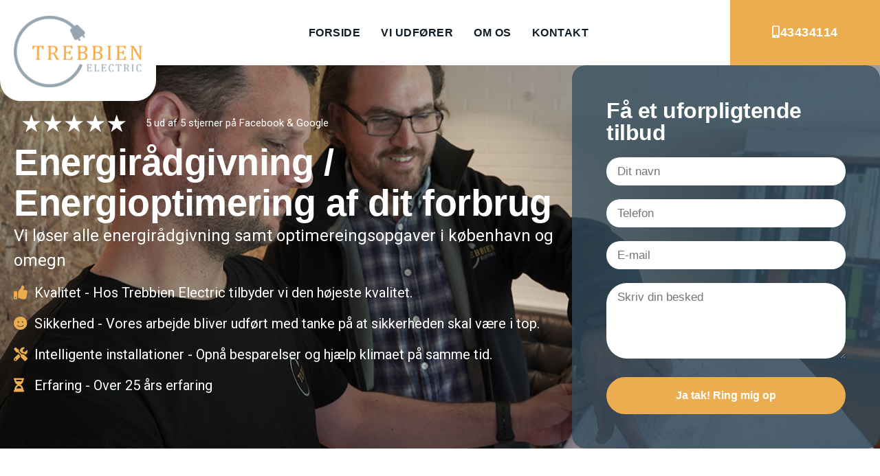

--- FILE ---
content_type: text/html; charset=UTF-8
request_url: https://t-el.dk/energiraadgivning/
body_size: 20428
content:
<!doctype html>
<html lang="da-DK">
<head>
<meta charset="UTF-8">
<meta name="viewport" content="width=device-width, initial-scale=1">
<link rel="profile" href="https://gmpg.org/xfn/11">
<script type="text/javascript" data-cookieconsent="ignore">
window.dataLayer = window.dataLayer || [];
function gtag() {
dataLayer.
push(arguments);
}
gtag("consent", "default", {
ad_user_data: "denied",
ad_personalization: "denied",
ad_storage: "denied",
analytics_storage: "denied",
functionality_storage: "denied",
personalization_storage: "denied",
security_storage: "granted",
wait_for_update: 500,
});
gtag("set", "ads_data_redaction", true);
</script>
<script type="text/javascript"
id="Cookiebot"
src="https://consent.cookiebot.com/uc.js"
data-implementation="wp"
data-cbid="9477e98b-9f79-4510-ade9-a4c842b799c0"
data-blockingmode="auto"
></script>
<meta name='robots' content='index, follow, max-image-preview:large, max-snippet:-1, max-video-preview:-1' />
<style>img:is([sizes="auto" i], [sizes^="auto," i]) { contain-intrinsic-size: 3000px 1500px }</style>
<!-- Google Tag Manager for WordPress by gtm4wp.com -->
<script data-cfasync="false" data-pagespeed-no-defer>
var gtm4wp_datalayer_name = "dataLayer";
var dataLayer = dataLayer || [];
</script>
<!-- End Google Tag Manager for WordPress by gtm4wp.com -->
<!-- This site is optimized with the Yoast SEO plugin v24.5 - https://yoast.com/wordpress/plugins/seo/ -->
<title>Energirådgivning | 5/5 Stjerner Facebook &amp; Google | 25 Års erfaring</title>
<meta name="description" content="Energirådgivning | Erfaring med optimering af El-installationer i industrivirksomheder, mindre erhverv og private boliger. Kontakt os nu!" />
<link rel="canonical" href="https://t-el.dk/energiraadgivning/" />
<meta property="og:locale" content="da_DK" />
<meta property="og:type" content="article" />
<meta property="og:title" content="Energirådgivning | 5/5 Stjerner Facebook &amp; Google | 25 Års erfaring" />
<meta property="og:description" content="Energirådgivning | Erfaring med optimering af El-installationer i industrivirksomheder, mindre erhverv og private boliger. Kontakt os nu!" />
<meta property="og:url" content="https://t-el.dk/energiraadgivning/" />
<meta property="og:site_name" content="Trebbien Electric" />
<meta property="article:modified_time" content="2024-01-19T14:53:10+00:00" />
<meta name="twitter:card" content="summary_large_image" />
<meta name="twitter:label1" content="Estimeret læsetid" />
<meta name="twitter:data1" content="4 minutter" />
<script type="application/ld+json" class="yoast-schema-graph">{"@context":"https://schema.org","@graph":[{"@type":"WebPage","@id":"https://t-el.dk/energiraadgivning/","url":"https://t-el.dk/energiraadgivning/","name":"Energirådgivning | 5/5 Stjerner Facebook & Google | 25 Års erfaring","isPartOf":{"@id":"https://t-el.dk/#website"},"datePublished":"2020-10-22T13:13:24+00:00","dateModified":"2024-01-19T14:53:10+00:00","description":"Energirådgivning | Erfaring med optimering af El-installationer i industrivirksomheder, mindre erhverv og private boliger. Kontakt os nu!","breadcrumb":{"@id":"https://t-el.dk/energiraadgivning/#breadcrumb"},"inLanguage":"da-DK","potentialAction":[{"@type":"ReadAction","target":["https://t-el.dk/energiraadgivning/"]}]},{"@type":"BreadcrumbList","@id":"https://t-el.dk/energiraadgivning/#breadcrumb","itemListElement":[{"@type":"ListItem","position":1,"name":"Home","item":"https://t-el.dk/"},{"@type":"ListItem","position":2,"name":"Energirådgivning"}]},{"@type":"WebSite","@id":"https://t-el.dk/#website","url":"https://t-el.dk/","name":"Trebbien Electric","description":"","potentialAction":[{"@type":"SearchAction","target":{"@type":"EntryPoint","urlTemplate":"https://t-el.dk/?s={search_term_string}"},"query-input":{"@type":"PropertyValueSpecification","valueRequired":true,"valueName":"search_term_string"}}],"inLanguage":"da-DK"}]}</script>
<!-- / Yoast SEO plugin. -->
<link rel="alternate" type="application/rss+xml" title="Trebbien Electric &raquo; Feed" href="https://t-el.dk/feed/" />
<link rel="alternate" type="application/rss+xml" title="Trebbien Electric &raquo;-kommentar-feed" href="https://t-el.dk/comments/feed/" />
<script>
window._wpemojiSettings = {"baseUrl":"https:\/\/s.w.org\/images\/core\/emoji\/15.0.3\/72x72\/","ext":".png","svgUrl":"https:\/\/s.w.org\/images\/core\/emoji\/15.0.3\/svg\/","svgExt":".svg","source":{"concatemoji":"https:\/\/t-el.dk\/wp-includes\/js\/wp-emoji-release.min.js?ver=6.7.4"}};
/*! This file is auto-generated */
!function(i,n){var o,s,e;function c(e){try{var t={supportTests:e,timestamp:(new Date).valueOf()};sessionStorage.setItem(o,JSON.stringify(t))}catch(e){}}function p(e,t,n){e.clearRect(0,0,e.canvas.width,e.canvas.height),e.fillText(t,0,0);var t=new Uint32Array(e.getImageData(0,0,e.canvas.width,e.canvas.height).data),r=(e.clearRect(0,0,e.canvas.width,e.canvas.height),e.fillText(n,0,0),new Uint32Array(e.getImageData(0,0,e.canvas.width,e.canvas.height).data));return t.every(function(e,t){return e===r[t]})}function u(e,t,n){switch(t){case"flag":return n(e,"\ud83c\udff3\ufe0f\u200d\u26a7\ufe0f","\ud83c\udff3\ufe0f\u200b\u26a7\ufe0f")?!1:!n(e,"\ud83c\uddfa\ud83c\uddf3","\ud83c\uddfa\u200b\ud83c\uddf3")&&!n(e,"\ud83c\udff4\udb40\udc67\udb40\udc62\udb40\udc65\udb40\udc6e\udb40\udc67\udb40\udc7f","\ud83c\udff4\u200b\udb40\udc67\u200b\udb40\udc62\u200b\udb40\udc65\u200b\udb40\udc6e\u200b\udb40\udc67\u200b\udb40\udc7f");case"emoji":return!n(e,"\ud83d\udc26\u200d\u2b1b","\ud83d\udc26\u200b\u2b1b")}return!1}function f(e,t,n){var r="undefined"!=typeof WorkerGlobalScope&&self instanceof WorkerGlobalScope?new OffscreenCanvas(300,150):i.createElement("canvas"),a=r.getContext("2d",{willReadFrequently:!0}),o=(a.textBaseline="top",a.font="600 32px Arial",{});return e.forEach(function(e){o[e]=t(a,e,n)}),o}function t(e){var t=i.createElement("script");t.src=e,t.defer=!0,i.head.appendChild(t)}"undefined"!=typeof Promise&&(o="wpEmojiSettingsSupports",s=["flag","emoji"],n.supports={everything:!0,everythingExceptFlag:!0},e=new Promise(function(e){i.addEventListener("DOMContentLoaded",e,{once:!0})}),new Promise(function(t){var n=function(){try{var e=JSON.parse(sessionStorage.getItem(o));if("object"==typeof e&&"number"==typeof e.timestamp&&(new Date).valueOf()<e.timestamp+604800&&"object"==typeof e.supportTests)return e.supportTests}catch(e){}return null}();if(!n){if("undefined"!=typeof Worker&&"undefined"!=typeof OffscreenCanvas&&"undefined"!=typeof URL&&URL.createObjectURL&&"undefined"!=typeof Blob)try{var e="postMessage("+f.toString()+"("+[JSON.stringify(s),u.toString(),p.toString()].join(",")+"));",r=new Blob([e],{type:"text/javascript"}),a=new Worker(URL.createObjectURL(r),{name:"wpTestEmojiSupports"});return void(a.onmessage=function(e){c(n=e.data),a.terminate(),t(n)})}catch(e){}c(n=f(s,u,p))}t(n)}).then(function(e){for(var t in e)n.supports[t]=e[t],n.supports.everything=n.supports.everything&&n.supports[t],"flag"!==t&&(n.supports.everythingExceptFlag=n.supports.everythingExceptFlag&&n.supports[t]);n.supports.everythingExceptFlag=n.supports.everythingExceptFlag&&!n.supports.flag,n.DOMReady=!1,n.readyCallback=function(){n.DOMReady=!0}}).then(function(){return e}).then(function(){var e;n.supports.everything||(n.readyCallback(),(e=n.source||{}).concatemoji?t(e.concatemoji):e.wpemoji&&e.twemoji&&(t(e.twemoji),t(e.wpemoji)))}))}((window,document),window._wpemojiSettings);
</script>
<style id='wp-emoji-styles-inline-css'>
img.wp-smiley, img.emoji {
display: inline !important;
border: none !important;
box-shadow: none !important;
height: 1em !important;
width: 1em !important;
margin: 0 0.07em !important;
vertical-align: -0.1em !important;
background: none !important;
padding: 0 !important;
}
</style>
<style id='global-styles-inline-css'>
:root{--wp--preset--aspect-ratio--square: 1;--wp--preset--aspect-ratio--4-3: 4/3;--wp--preset--aspect-ratio--3-4: 3/4;--wp--preset--aspect-ratio--3-2: 3/2;--wp--preset--aspect-ratio--2-3: 2/3;--wp--preset--aspect-ratio--16-9: 16/9;--wp--preset--aspect-ratio--9-16: 9/16;--wp--preset--color--black: #000000;--wp--preset--color--cyan-bluish-gray: #abb8c3;--wp--preset--color--white: #ffffff;--wp--preset--color--pale-pink: #f78da7;--wp--preset--color--vivid-red: #cf2e2e;--wp--preset--color--luminous-vivid-orange: #ff6900;--wp--preset--color--luminous-vivid-amber: #fcb900;--wp--preset--color--light-green-cyan: #7bdcb5;--wp--preset--color--vivid-green-cyan: #00d084;--wp--preset--color--pale-cyan-blue: #8ed1fc;--wp--preset--color--vivid-cyan-blue: #0693e3;--wp--preset--color--vivid-purple: #9b51e0;--wp--preset--gradient--vivid-cyan-blue-to-vivid-purple: linear-gradient(135deg,rgba(6,147,227,1) 0%,rgb(155,81,224) 100%);--wp--preset--gradient--light-green-cyan-to-vivid-green-cyan: linear-gradient(135deg,rgb(122,220,180) 0%,rgb(0,208,130) 100%);--wp--preset--gradient--luminous-vivid-amber-to-luminous-vivid-orange: linear-gradient(135deg,rgba(252,185,0,1) 0%,rgba(255,105,0,1) 100%);--wp--preset--gradient--luminous-vivid-orange-to-vivid-red: linear-gradient(135deg,rgba(255,105,0,1) 0%,rgb(207,46,46) 100%);--wp--preset--gradient--very-light-gray-to-cyan-bluish-gray: linear-gradient(135deg,rgb(238,238,238) 0%,rgb(169,184,195) 100%);--wp--preset--gradient--cool-to-warm-spectrum: linear-gradient(135deg,rgb(74,234,220) 0%,rgb(151,120,209) 20%,rgb(207,42,186) 40%,rgb(238,44,130) 60%,rgb(251,105,98) 80%,rgb(254,248,76) 100%);--wp--preset--gradient--blush-light-purple: linear-gradient(135deg,rgb(255,206,236) 0%,rgb(152,150,240) 100%);--wp--preset--gradient--blush-bordeaux: linear-gradient(135deg,rgb(254,205,165) 0%,rgb(254,45,45) 50%,rgb(107,0,62) 100%);--wp--preset--gradient--luminous-dusk: linear-gradient(135deg,rgb(255,203,112) 0%,rgb(199,81,192) 50%,rgb(65,88,208) 100%);--wp--preset--gradient--pale-ocean: linear-gradient(135deg,rgb(255,245,203) 0%,rgb(182,227,212) 50%,rgb(51,167,181) 100%);--wp--preset--gradient--electric-grass: linear-gradient(135deg,rgb(202,248,128) 0%,rgb(113,206,126) 100%);--wp--preset--gradient--midnight: linear-gradient(135deg,rgb(2,3,129) 0%,rgb(40,116,252) 100%);--wp--preset--font-size--small: 13px;--wp--preset--font-size--medium: 20px;--wp--preset--font-size--large: 36px;--wp--preset--font-size--x-large: 42px;--wp--preset--spacing--20: 0.44rem;--wp--preset--spacing--30: 0.67rem;--wp--preset--spacing--40: 1rem;--wp--preset--spacing--50: 1.5rem;--wp--preset--spacing--60: 2.25rem;--wp--preset--spacing--70: 3.38rem;--wp--preset--spacing--80: 5.06rem;--wp--preset--shadow--natural: 6px 6px 9px rgba(0, 0, 0, 0.2);--wp--preset--shadow--deep: 12px 12px 50px rgba(0, 0, 0, 0.4);--wp--preset--shadow--sharp: 6px 6px 0px rgba(0, 0, 0, 0.2);--wp--preset--shadow--outlined: 6px 6px 0px -3px rgba(255, 255, 255, 1), 6px 6px rgba(0, 0, 0, 1);--wp--preset--shadow--crisp: 6px 6px 0px rgba(0, 0, 0, 1);}:root { --wp--style--global--content-size: 800px;--wp--style--global--wide-size: 1200px; }:where(body) { margin: 0; }.wp-site-blocks > .alignleft { float: left; margin-right: 2em; }.wp-site-blocks > .alignright { float: right; margin-left: 2em; }.wp-site-blocks > .aligncenter { justify-content: center; margin-left: auto; margin-right: auto; }:where(.wp-site-blocks) > * { margin-block-start: 24px; margin-block-end: 0; }:where(.wp-site-blocks) > :first-child { margin-block-start: 0; }:where(.wp-site-blocks) > :last-child { margin-block-end: 0; }:root { --wp--style--block-gap: 24px; }:root :where(.is-layout-flow) > :first-child{margin-block-start: 0;}:root :where(.is-layout-flow) > :last-child{margin-block-end: 0;}:root :where(.is-layout-flow) > *{margin-block-start: 24px;margin-block-end: 0;}:root :where(.is-layout-constrained) > :first-child{margin-block-start: 0;}:root :where(.is-layout-constrained) > :last-child{margin-block-end: 0;}:root :where(.is-layout-constrained) > *{margin-block-start: 24px;margin-block-end: 0;}:root :where(.is-layout-flex){gap: 24px;}:root :where(.is-layout-grid){gap: 24px;}.is-layout-flow > .alignleft{float: left;margin-inline-start: 0;margin-inline-end: 2em;}.is-layout-flow > .alignright{float: right;margin-inline-start: 2em;margin-inline-end: 0;}.is-layout-flow > .aligncenter{margin-left: auto !important;margin-right: auto !important;}.is-layout-constrained > .alignleft{float: left;margin-inline-start: 0;margin-inline-end: 2em;}.is-layout-constrained > .alignright{float: right;margin-inline-start: 2em;margin-inline-end: 0;}.is-layout-constrained > .aligncenter{margin-left: auto !important;margin-right: auto !important;}.is-layout-constrained > :where(:not(.alignleft):not(.alignright):not(.alignfull)){max-width: var(--wp--style--global--content-size);margin-left: auto !important;margin-right: auto !important;}.is-layout-constrained > .alignwide{max-width: var(--wp--style--global--wide-size);}body .is-layout-flex{display: flex;}.is-layout-flex{flex-wrap: wrap;align-items: center;}.is-layout-flex > :is(*, div){margin: 0;}body .is-layout-grid{display: grid;}.is-layout-grid > :is(*, div){margin: 0;}body{padding-top: 0px;padding-right: 0px;padding-bottom: 0px;padding-left: 0px;}a:where(:not(.wp-element-button)){text-decoration: underline;}:root :where(.wp-element-button, .wp-block-button__link){background-color: #32373c;border-width: 0;color: #fff;font-family: inherit;font-size: inherit;line-height: inherit;padding: calc(0.667em + 2px) calc(1.333em + 2px);text-decoration: none;}.has-black-color{color: var(--wp--preset--color--black) !important;}.has-cyan-bluish-gray-color{color: var(--wp--preset--color--cyan-bluish-gray) !important;}.has-white-color{color: var(--wp--preset--color--white) !important;}.has-pale-pink-color{color: var(--wp--preset--color--pale-pink) !important;}.has-vivid-red-color{color: var(--wp--preset--color--vivid-red) !important;}.has-luminous-vivid-orange-color{color: var(--wp--preset--color--luminous-vivid-orange) !important;}.has-luminous-vivid-amber-color{color: var(--wp--preset--color--luminous-vivid-amber) !important;}.has-light-green-cyan-color{color: var(--wp--preset--color--light-green-cyan) !important;}.has-vivid-green-cyan-color{color: var(--wp--preset--color--vivid-green-cyan) !important;}.has-pale-cyan-blue-color{color: var(--wp--preset--color--pale-cyan-blue) !important;}.has-vivid-cyan-blue-color{color: var(--wp--preset--color--vivid-cyan-blue) !important;}.has-vivid-purple-color{color: var(--wp--preset--color--vivid-purple) !important;}.has-black-background-color{background-color: var(--wp--preset--color--black) !important;}.has-cyan-bluish-gray-background-color{background-color: var(--wp--preset--color--cyan-bluish-gray) !important;}.has-white-background-color{background-color: var(--wp--preset--color--white) !important;}.has-pale-pink-background-color{background-color: var(--wp--preset--color--pale-pink) !important;}.has-vivid-red-background-color{background-color: var(--wp--preset--color--vivid-red) !important;}.has-luminous-vivid-orange-background-color{background-color: var(--wp--preset--color--luminous-vivid-orange) !important;}.has-luminous-vivid-amber-background-color{background-color: var(--wp--preset--color--luminous-vivid-amber) !important;}.has-light-green-cyan-background-color{background-color: var(--wp--preset--color--light-green-cyan) !important;}.has-vivid-green-cyan-background-color{background-color: var(--wp--preset--color--vivid-green-cyan) !important;}.has-pale-cyan-blue-background-color{background-color: var(--wp--preset--color--pale-cyan-blue) !important;}.has-vivid-cyan-blue-background-color{background-color: var(--wp--preset--color--vivid-cyan-blue) !important;}.has-vivid-purple-background-color{background-color: var(--wp--preset--color--vivid-purple) !important;}.has-black-border-color{border-color: var(--wp--preset--color--black) !important;}.has-cyan-bluish-gray-border-color{border-color: var(--wp--preset--color--cyan-bluish-gray) !important;}.has-white-border-color{border-color: var(--wp--preset--color--white) !important;}.has-pale-pink-border-color{border-color: var(--wp--preset--color--pale-pink) !important;}.has-vivid-red-border-color{border-color: var(--wp--preset--color--vivid-red) !important;}.has-luminous-vivid-orange-border-color{border-color: var(--wp--preset--color--luminous-vivid-orange) !important;}.has-luminous-vivid-amber-border-color{border-color: var(--wp--preset--color--luminous-vivid-amber) !important;}.has-light-green-cyan-border-color{border-color: var(--wp--preset--color--light-green-cyan) !important;}.has-vivid-green-cyan-border-color{border-color: var(--wp--preset--color--vivid-green-cyan) !important;}.has-pale-cyan-blue-border-color{border-color: var(--wp--preset--color--pale-cyan-blue) !important;}.has-vivid-cyan-blue-border-color{border-color: var(--wp--preset--color--vivid-cyan-blue) !important;}.has-vivid-purple-border-color{border-color: var(--wp--preset--color--vivid-purple) !important;}.has-vivid-cyan-blue-to-vivid-purple-gradient-background{background: var(--wp--preset--gradient--vivid-cyan-blue-to-vivid-purple) !important;}.has-light-green-cyan-to-vivid-green-cyan-gradient-background{background: var(--wp--preset--gradient--light-green-cyan-to-vivid-green-cyan) !important;}.has-luminous-vivid-amber-to-luminous-vivid-orange-gradient-background{background: var(--wp--preset--gradient--luminous-vivid-amber-to-luminous-vivid-orange) !important;}.has-luminous-vivid-orange-to-vivid-red-gradient-background{background: var(--wp--preset--gradient--luminous-vivid-orange-to-vivid-red) !important;}.has-very-light-gray-to-cyan-bluish-gray-gradient-background{background: var(--wp--preset--gradient--very-light-gray-to-cyan-bluish-gray) !important;}.has-cool-to-warm-spectrum-gradient-background{background: var(--wp--preset--gradient--cool-to-warm-spectrum) !important;}.has-blush-light-purple-gradient-background{background: var(--wp--preset--gradient--blush-light-purple) !important;}.has-blush-bordeaux-gradient-background{background: var(--wp--preset--gradient--blush-bordeaux) !important;}.has-luminous-dusk-gradient-background{background: var(--wp--preset--gradient--luminous-dusk) !important;}.has-pale-ocean-gradient-background{background: var(--wp--preset--gradient--pale-ocean) !important;}.has-electric-grass-gradient-background{background: var(--wp--preset--gradient--electric-grass) !important;}.has-midnight-gradient-background{background: var(--wp--preset--gradient--midnight) !important;}.has-small-font-size{font-size: var(--wp--preset--font-size--small) !important;}.has-medium-font-size{font-size: var(--wp--preset--font-size--medium) !important;}.has-large-font-size{font-size: var(--wp--preset--font-size--large) !important;}.has-x-large-font-size{font-size: var(--wp--preset--font-size--x-large) !important;}
:root :where(.wp-block-pullquote){font-size: 1.5em;line-height: 1.6;}
</style>
<!-- <link rel='stylesheet' id='contact-form-7-css' href='https://t-el.dk/wp-content/plugins/contact-form-7/includes/css/styles.css?ver=6.0.4' media='all' /> -->
<!-- <link rel='stylesheet' id='cookie-notice-front-css' href='https://t-el.dk/wp-content/plugins/cookie-notice/css/front.min.css?ver=2.5.5' media='all' /> -->
<!-- <link rel='stylesheet' id='vform_dev_style-css' href='https://t-el.dk/wp-content/plugins/v-form/assets/css/style.css?ver=3.1.8' media='all' /> -->
<!-- <link rel='stylesheet' id='vform_dev_style2-css' href='https://t-el.dk/wp-content/plugins/v-form/assets/css/fontawesome.css?ver=6.7.4' media='all' /> -->
<!-- <link rel='stylesheet' id='hello-elementor-css' href='https://t-el.dk/wp-content/themes/hello-elementor/style.min.css?ver=3.3.0' media='all' /> -->
<!-- <link rel='stylesheet' id='hello-elementor-child-css' href='https://t-el.dk/wp-content/themes/hello-theme-child-master/style.css?ver=1.0.0' media='all' /> -->
<!-- <link rel='stylesheet' id='hello-elementor-theme-style-css' href='https://t-el.dk/wp-content/themes/hello-elementor/theme.min.css?ver=3.3.0' media='all' /> -->
<!-- <link rel='stylesheet' id='hello-elementor-header-footer-css' href='https://t-el.dk/wp-content/themes/hello-elementor/header-footer.min.css?ver=3.3.0' media='all' /> -->
<!-- <link rel='stylesheet' id='elementor-frontend-css' href='https://t-el.dk/wp-content/plugins/elementor/assets/css/frontend.min.css?ver=3.27.6' media='all' /> -->
<link rel="stylesheet" type="text/css" href="//t-el.dk/wp-content/cache/wpfc-minified/jqkuewpq/dflyj.css" media="all"/>
<style id='elementor-frontend-inline-css'>
.elementor-1852 .elementor-element.elementor-element-00933f4 > .elementor-background-overlay{background-color:#0f1c25;}.elementor-1852 .elementor-element.elementor-element-6f863f4 .elementor-heading-title{color:#0f1c25;}.elementor-1852 .elementor-element.elementor-global-4182 .elementor-button:hover, .elementor-1852 .elementor-element.elementor-global-4182 .elementor-button:focus{background-color:#0f1c25;border-color:#0f1c25;}.elementor-1852 .elementor-element.elementor-global-4192 .elementor-button:hover, .elementor-1852 .elementor-element.elementor-global-4192 .elementor-button:focus{background-color:#0f1c25;border-color:#0f1c25;}.elementor-1852 .elementor-element.elementor-element-7224cd9 .elementor-heading-title{color:#0f1c25;}.elementor-1852 .elementor-element.elementor-element-d5d22a4:not(.elementor-motion-effects-element-type-background), .elementor-1852 .elementor-element.elementor-element-d5d22a4 > .elementor-motion-effects-container > .elementor-motion-effects-layer{background-color:#0f1c25;}
.elementor-38 .elementor-element.elementor-element-98f7d34:not(.elementor-motion-effects-element-type-background), .elementor-38 .elementor-element.elementor-element-98f7d34 > .elementor-motion-effects-container > .elementor-motion-effects-layer{background-color:#0f1c25;}.elementor-38 .elementor-element.elementor-element-64e03da .elementor-icon-list-icon i{color:#324d5e;}.elementor-38 .elementor-element.elementor-element-64e03da .elementor-icon-list-icon svg{fill:#324d5e;}.elementor-38 .elementor-element.elementor-element-0ac4e36 .elementor-icon-list-icon i{color:#324d5e;}.elementor-38 .elementor-element.elementor-element-0ac4e36 .elementor-icon-list-icon svg{fill:#324d5e;}.elementor-38 .elementor-element.elementor-element-c950815 .elementor-icon-list-item:hover .elementor-icon-list-icon i{color:#324d5e;}.elementor-38 .elementor-element.elementor-element-c950815 .elementor-icon-list-item:hover .elementor-icon-list-icon svg{fill:#324d5e;}.elementor-38 .elementor-element.elementor-element-85832d4 .elementor-icon-list-icon i{color:#324d5e;}.elementor-38 .elementor-element.elementor-element-85832d4 .elementor-icon-list-icon svg{fill:#324d5e;}.elementor-38 .elementor-element.elementor-element-3c58cb3 .pp-advanced-menu--main .pp-menu-item{color:#0f1c25;fill:#0f1c25;}.elementor-38 .elementor-element.elementor-element-3c58cb3 .pp-advanced-menu--main .pp-advanced-menu--dropdown, .elementor-38 .elementor-element.elementor-element-3c58cb3 .pp-advanced-menu--type-default .pp-advanced-menu--dropdown{background-color:#0f1c25;}.elementor-38 .elementor-element.elementor-element-3c58cb3 .pp-advanced-menu--main .pp-advanced-menu--dropdown a:hover,
.elementor-38 .elementor-element.elementor-element-3c58cb3 .pp-advanced-menu--main:not(.pp-advanced-menu--layout-expanded) .pp-advanced-menu--dropdown a.highlighted, .elementor-38 .elementor-element.elementor-element-3c58cb3 .pp-advanced-menu--type-default .pp-advanced-menu--dropdown.pp-menu-default a:hover,
.elementor-38 .elementor-element.elementor-element-3c58cb3 .pp-advanced-menu--type-default .pp-advanced-menu--dropdown.pp-menu-default a.highlighted{background-color:#324d5e;}.elementor-38 .elementor-element.elementor-element-3c58cb3 .pp-advanced-menu--main .pp-advanced-menu--dropdown a.pp-menu-item-active, .elementor-38 .elementor-element.elementor-element-3c58cb3 .pp-advanced-menu--type-default .pp-advanced-menu--dropdown.pp-menu-default a.pp-menu-item-active{background-color:#324d5e;}.elementor-38 .elementor-element.elementor-element-3c58cb3 .pp-menu-toggle .pp-hamburger .pp-hamburger-box .pp-hamburger-inner,
.elementor-38 .elementor-element.elementor-element-3c58cb3 .pp-menu-toggle .pp-hamburger .pp-hamburger-box .pp-hamburger-inner:before,
.elementor-38 .elementor-element.elementor-element-3c58cb3 .pp-menu-toggle .pp-hamburger .pp-hamburger-box .pp-hamburger-inner:after{background-color:#0f1c25;}.elementor-38 .elementor-element.elementor-element-3c58cb3 .pp-menu-toggle .pp-icon, .elementor-38 .elementor-element.elementor-element-3c58cb3 .pp-menu-toggle .pp-menu-toggle-label{color:#0f1c25;}.elementor-38 .elementor-element.elementor-element-3c58cb3 .pp-menu-toggle .pp-icon svg{fill:#0f1c25;}.elementor-38 .elementor-element.elementor-element-3c58cb3 .pp-advanced-menu--dropdown.pp-advanced-menu__container .pp-menu-item,
.pp-advanced-menu--dropdown.pp-advanced-menu__container.pp-menu-3c58cb3 .pp-menu-item{color:#0f1c25;fill:#0f1c25;}.elementor-38 .elementor-element.elementor-element-3c58cb3 .pp-advanced-menu--dropdown.pp-advanced-menu__container a.pp-sub-item,
.pp-advanced-menu--dropdown.pp-advanced-menu__container.pp-menu-3c58cb3 a.pp-sub-item, .pp-advanced-menu--dropdown.pp-advanced-menu__container.pp-menu-3c58cb3 .sub-menu{background-color:#0f1c25;}.elementor-38 .elementor-element.elementor-element-3c58cb3 .pp-advanced-menu--dropdown.pp-advanced-menu__container a.pp-sub-item:hover,
.elementor-38 .elementor-element.elementor-element-3c58cb3 .pp-advanced-menu--dropdown.pp-advanced-menu__container a.pp-sub-item:focus,
.elementor-38 .elementor-element.elementor-element-3c58cb3 .pp-advanced-menu--dropdown.pp-advanced-menu__container a.pp-sub-item:active,
.pp-advanced-menu--dropdown.pp-advanced-menu__container.pp-menu-3c58cb3 a.pp-sub-item:hover,
.pp-advanced-menu--dropdown.pp-advanced-menu__container.pp-menu-3c58cb3 a.pp-sub-item:focus,
.pp-advanced-menu--dropdown.pp-advanced-menu__container.pp-menu-3c58cb3 a.pp-sub-item:active{background-color:#0f1c25;}.elementor-38 .elementor-element.elementor-element-36d3a8a3 .elementor-nav-menu--main .elementor-item{color:#0f1c25;fill:#0f1c25;}.elementor-38 .elementor-element.elementor-element-36d3a8a3 .elementor-menu-toggle{background-color:#0f1c25;}.elementor-38 .elementor-element.elementor-element-40f563ab:hover > .elementor-element-populated{background-color:#0f1c25;}
.elementor-133 .elementor-element.elementor-element-6b8ad766:not(.elementor-motion-effects-element-type-background), .elementor-133 .elementor-element.elementor-element-6b8ad766 > .elementor-motion-effects-container > .elementor-motion-effects-layer{background-color:#324d5e;}.elementor-133 .elementor-element.elementor-element-130d2b21 > .elementor-widget-container{border-color:#324d5e;}.elementor-133 .elementor-element.elementor-element-2656f54 > .elementor-widget-container{border-color:#324d5e;}.elementor-133 .elementor-element.elementor-element-5db742bf > .elementor-widget-container{border-color:#324d5e;}.elementor-133 .elementor-element.elementor-element-c96304c > .elementor-widget-container{border-color:#324d5e;}.elementor-133 .elementor-element.elementor-element-7d4abc9 > .elementor-widget-container{border-color:#324d5e;}
</style>
<!-- <link rel='stylesheet' id='widget-icon-list-css' href='https://t-el.dk/wp-content/plugins/elementor/assets/css/widget-icon-list.min.css?ver=3.27.6' media='all' /> -->
<!-- <link rel='stylesheet' id='widget-text-editor-css' href='https://t-el.dk/wp-content/plugins/elementor/assets/css/widget-text-editor.min.css?ver=3.27.6' media='all' /> -->
<!-- <link rel='stylesheet' id='e-animation-fadeInLeft-css' href='https://t-el.dk/wp-content/plugins/elementor/assets/lib/animations/styles/fadeInLeft.min.css?ver=3.27.6' media='all' /> -->
<!-- <link rel='stylesheet' id='widget-image-css' href='https://t-el.dk/wp-content/plugins/elementor/assets/css/widget-image.min.css?ver=3.27.6' media='all' /> -->
<!-- <link rel='stylesheet' id='widget-pp-advanced-menu-css' href='https://t-el.dk/wp-content/plugins/powerpack-elements/assets/css/min/widget-advanced-menu.min.css?ver=2.11.12' media='all' /> -->
<!-- <link rel='stylesheet' id='e-sticky-css' href='https://t-el.dk/wp-content/plugins/elementor-pro/assets/css/modules/sticky.min.css?ver=3.27.5' media='all' /> -->
<!-- <link rel='stylesheet' id='widget-nav-menu-css' href='https://t-el.dk/wp-content/plugins/elementor-pro/assets/css/widget-nav-menu.min.css?ver=3.27.5' media='all' /> -->
<!-- <link rel='stylesheet' id='e-animation-shrink-css' href='https://t-el.dk/wp-content/plugins/elementor/assets/lib/animations/styles/e-animation-shrink.min.css?ver=3.27.6' media='all' /> -->
<!-- <link rel='stylesheet' id='widget-heading-css' href='https://t-el.dk/wp-content/plugins/elementor/assets/css/widget-heading.min.css?ver=3.27.6' media='all' /> -->
<!-- <link rel='stylesheet' id='e-animation-slideInRight-css' href='https://t-el.dk/wp-content/plugins/elementor/assets/lib/animations/styles/slideInRight.min.css?ver=3.27.6' media='all' /> -->
<!-- <link rel='stylesheet' id='e-popup-css' href='https://t-el.dk/wp-content/plugins/elementor-pro/assets/css/conditionals/popup.min.css?ver=3.27.5' media='all' /> -->
<!-- <link rel='stylesheet' id='elementor-icons-css' href='https://t-el.dk/wp-content/plugins/elementor/assets/lib/eicons/css/elementor-icons.min.css?ver=5.35.0' media='all' /> -->
<link rel="stylesheet" type="text/css" href="//t-el.dk/wp-content/cache/wpfc-minified/k1pzcddg/dflyj.css" media="all"/>
<link rel='stylesheet' id='elementor-post-11-css' href='https://t-el.dk/wp-content/uploads/elementor/css/post-11.css?ver=1741071453' media='all' />
<!-- <link rel='stylesheet' id='pp-extensions-css' href='https://t-el.dk/wp-content/plugins/powerpack-elements/assets/css/min/extensions.min.css?ver=2.11.12' media='all' /> -->
<!-- <link rel='stylesheet' id='pp-tooltip-css' href='https://t-el.dk/wp-content/plugins/powerpack-elements/assets/css/min/tooltip.min.css?ver=2.11.12' media='all' /> -->
<!-- <link rel='stylesheet' id='e-animation-fadeIn-css' href='https://t-el.dk/wp-content/plugins/elementor/assets/lib/animations/styles/fadeIn.min.css?ver=3.27.6' media='all' /> -->
<!-- <link rel='stylesheet' id='widget-pp-contact-form-7-css' href='https://t-el.dk/wp-content/plugins/powerpack-elements/assets/css/min/widget-contact-form-7.min.css?ver=2.11.12' media='all' /> -->
<!-- <link rel='stylesheet' id='widget-divider-css' href='https://t-el.dk/wp-content/plugins/elementor/assets/css/widget-divider.min.css?ver=3.27.6' media='all' /> -->
<!-- <link rel='stylesheet' id='widget-spacer-css' href='https://t-el.dk/wp-content/plugins/elementor/assets/css/widget-spacer.min.css?ver=3.27.6' media='all' /> -->
<link rel="stylesheet" type="text/css" href="//t-el.dk/wp-content/cache/wpfc-minified/6kgdeugk/dfyby.css" media="all"/>
<link rel='stylesheet' id='elementor-post-1852-css' href='https://t-el.dk/wp-content/uploads/elementor/css/post-1852.css?ver=1741072438' media='all' />
<link rel='stylesheet' id='elementor-post-38-css' href='https://t-el.dk/wp-content/uploads/elementor/css/post-38.css?ver=1741071454' media='all' />
<link rel='stylesheet' id='elementor-post-133-css' href='https://t-el.dk/wp-content/uploads/elementor/css/post-133.css?ver=1741071454' media='all' />
<link rel='stylesheet' id='elementor-post-1909-css' href='https://t-el.dk/wp-content/uploads/elementor/css/post-1909.css?ver=1741071454' media='all' />
<link rel='stylesheet' id='google-fonts-1-css' href='https://fonts.googleapis.com/css?family=Barlow+Condensed%3A100%2C100italic%2C200%2C200italic%2C300%2C300italic%2C400%2C400italic%2C500%2C500italic%2C600%2C600italic%2C700%2C700italic%2C800%2C800italic%2C900%2C900italic%7CRubik%3A100%2C100italic%2C200%2C200italic%2C300%2C300italic%2C400%2C400italic%2C500%2C500italic%2C600%2C600italic%2C700%2C700italic%2C800%2C800italic%2C900%2C900italic%7CMontserrat%3A100%2C100italic%2C200%2C200italic%2C300%2C300italic%2C400%2C400italic%2C500%2C500italic%2C600%2C600italic%2C700%2C700italic%2C800%2C800italic%2C900%2C900italic%7CRoboto%3A100%2C100italic%2C200%2C200italic%2C300%2C300italic%2C400%2C400italic%2C500%2C500italic%2C600%2C600italic%2C700%2C700italic%2C800%2C800italic%2C900%2C900italic%7CArchitects+Daughter%3A100%2C100italic%2C200%2C200italic%2C300%2C300italic%2C400%2C400italic%2C500%2C500italic%2C600%2C600italic%2C700%2C700italic%2C800%2C800italic%2C900%2C900italic%7CPlus+Jakarta+Sans%3A100%2C100italic%2C200%2C200italic%2C300%2C300italic%2C400%2C400italic%2C500%2C500italic%2C600%2C600italic%2C700%2C700italic%2C800%2C800italic%2C900%2C900italic&#038;display=auto&#038;ver=6.7.4' media='all' />
<!-- <link rel='stylesheet' id='elementor-icons-shared-0-css' href='https://t-el.dk/wp-content/plugins/elementor/assets/lib/font-awesome/css/fontawesome.min.css?ver=5.15.3' media='all' /> -->
<!-- <link rel='stylesheet' id='elementor-icons-fa-solid-css' href='https://t-el.dk/wp-content/plugins/elementor/assets/lib/font-awesome/css/solid.min.css?ver=5.15.3' media='all' /> -->
<!-- <link rel='stylesheet' id='elementor-icons-fa-regular-css' href='https://t-el.dk/wp-content/plugins/elementor/assets/lib/font-awesome/css/regular.min.css?ver=5.15.3' media='all' /> -->
<!-- <link rel='stylesheet' id='elementor-icons-fa-brands-css' href='https://t-el.dk/wp-content/plugins/elementor/assets/lib/font-awesome/css/brands.min.css?ver=5.15.3' media='all' /> -->
<link rel="stylesheet" type="text/css" href="//t-el.dk/wp-content/cache/wpfc-minified/qa64ozwx/dflyj.css" media="all"/>
<link rel="preconnect" href="https://fonts.gstatic.com/" crossorigin><script id="cookie-notice-front-js-before">
var cnArgs = {"ajaxUrl":"https:\/\/t-el.dk\/wp-admin\/admin-ajax.php","nonce":"ab4b9e4562","hideEffect":"fade","position":"bottom","onScroll":false,"onScrollOffset":100,"onClick":false,"cookieName":"cookie_notice_accepted","cookieTime":7862400,"cookieTimeRejected":2592000,"globalCookie":false,"redirection":false,"cache":false,"revokeCookies":false,"revokeCookiesOpt":"automatic"};
</script>
<script src='//t-el.dk/wp-content/cache/wpfc-minified/ocpkfc/dflyj.js' type="text/javascript"></script>
<!-- <script src="https://t-el.dk/wp-content/plugins/cookie-notice/js/front.min.js?ver=2.5.5" id="cookie-notice-front-js"></script> -->
<script id="jquery-core-js-extra">
var pp = {"ajax_url":"https:\/\/t-el.dk\/wp-admin\/admin-ajax.php"};
</script>
<script src='//t-el.dk/wp-content/cache/wpfc-minified/8jlpwv44/dflyj.js' type="text/javascript"></script>
<!-- <script src="https://t-el.dk/wp-includes/js/jquery/jquery.min.js?ver=3.7.1" id="jquery-core-js"></script> -->
<!-- <script src="https://t-el.dk/wp-includes/js/jquery/jquery-migrate.min.js?ver=3.4.1" id="jquery-migrate-js"></script> -->
<link rel="https://api.w.org/" href="https://t-el.dk/wp-json/" /><link rel="alternate" title="JSON" type="application/json" href="https://t-el.dk/wp-json/wp/v2/pages/1852" /><link rel="EditURI" type="application/rsd+xml" title="RSD" href="https://t-el.dk/xmlrpc.php?rsd" />
<meta name="generator" content="WordPress 6.7.4" />
<link rel='shortlink' href='https://t-el.dk/?p=1852' />
<link rel="alternate" title="oEmbed (JSON)" type="application/json+oembed" href="https://t-el.dk/wp-json/oembed/1.0/embed?url=https%3A%2F%2Ft-el.dk%2Fenergiraadgivning%2F" />
<link rel="alternate" title="oEmbed (XML)" type="text/xml+oembed" href="https://t-el.dk/wp-json/oembed/1.0/embed?url=https%3A%2F%2Ft-el.dk%2Fenergiraadgivning%2F&#038;format=xml" />
<!-- Google Tag Manager for WordPress by gtm4wp.com -->
<!-- GTM Container placement set to footer -->
<script data-cfasync="false" data-pagespeed-no-defer type="text/javascript">
var dataLayer_content = {"pagePostType":"page","pagePostType2":"single-page","pagePostAuthor":"admin"};
dataLayer.push( dataLayer_content );
</script>
<script data-cfasync="false">
(function(w,d,s,l,i){w[l]=w[l]||[];w[l].push({'gtm.start':
new Date().getTime(),event:'gtm.js'});var f=d.getElementsByTagName(s)[0],
j=d.createElement(s),dl=l!='dataLayer'?'&l='+l:'';j.async=true;j.src=
'//www.googletagmanager.com/gtm.js?id='+i+dl;f.parentNode.insertBefore(j,f);
})(window,document,'script','dataLayer','GTM-KVSGQWW');
</script>
<!-- End Google Tag Manager for WordPress by gtm4wp.com --><meta name="generator" content="Elementor 3.27.6; features: additional_custom_breakpoints; settings: css_print_method-external, google_font-enabled, font_display-auto">
<style>
.e-con.e-parent:nth-of-type(n+4):not(.e-lazyloaded):not(.e-no-lazyload),
.e-con.e-parent:nth-of-type(n+4):not(.e-lazyloaded):not(.e-no-lazyload) * {
background-image: none !important;
}
@media screen and (max-height: 1024px) {
.e-con.e-parent:nth-of-type(n+3):not(.e-lazyloaded):not(.e-no-lazyload),
.e-con.e-parent:nth-of-type(n+3):not(.e-lazyloaded):not(.e-no-lazyload) * {
background-image: none !important;
}
}
@media screen and (max-height: 640px) {
.e-con.e-parent:nth-of-type(n+2):not(.e-lazyloaded):not(.e-no-lazyload),
.e-con.e-parent:nth-of-type(n+2):not(.e-lazyloaded):not(.e-no-lazyload) * {
background-image: none !important;
}
}
</style>
<link rel="icon" href="https://t-el.dk/wp-content/uploads/2020/10/favicon.png" sizes="32x32" />
<link rel="icon" href="https://t-el.dk/wp-content/uploads/2020/10/favicon.png" sizes="192x192" />
<link rel="apple-touch-icon" href="https://t-el.dk/wp-content/uploads/2020/10/favicon.png" />
<meta name="msapplication-TileImage" content="https://t-el.dk/wp-content/uploads/2020/10/favicon.png" />
<style id="wp-custom-css">
.wpcf7 form .wpcf7-response-output {
color:#000;
}
/* Cookiebot – Start */a#CybotCookiebotDialogBodyLevelButtonLevelOptinAllowallSelection {background: none !important;border: 1px dashed #ccc !important;color: black !important;font-weight: 300 !important;font-size: 10px !important;padding-top: 13px !important;padding-bottom: 2px !important;line-height: 22px !important;height: 30px !important;position: relative !important;top: -2px !important;transition: 0.4s !important;width: 100px !important;}a#CybotCookiebotDialogBodyLevelButtonLevelOptinAllowallSelection:hover {background: #eee !important;color: black !important;}a#CybotCookiebotDialogBodyLevelButtonLevelOptinAllowAll {background: #0A9485 !important;padding-top: 12px !important;font-size: 18px !important;width: 220px !important;padding-bottom: 0px !important;height: 33px !important;transition: 0.4s !important;}a#CybotCookiebotDialogBodyLevelButtonLevelOptinAllowAll:hover {background: #333333 !important;}/* Cookiebot – Slut *//* Cookiebot – Responsive */@media screen and (max-width: 525px) {a#CybotCookiebotDialogBodyLevelButtonLevelOptinAllowallSelection {width: 20% !important;}
a#CybotCookiebotDialogBodyLevelButtonLevelOptinAllowAll {width: 40% !important;padding-left: 20px !important;padding-right: 20px !important;font-size: 14px !important;position: relative !important;top: -2px !important;line-height: 20px !important;}}/* Cookiebot – Responsive slut */
a {color: #EBAD4F;}
.wpcf7-response-output {
color: white;
text-align: center;
}
.buttonizer-label {
background: black!important;
color: white !important;
font-family: "Muli", sans-serif !important;
font-weight: 700 !important;
border-radius: 30px 0 0 30px !important;
}
.buttonizer-label:hover {background: #222222 !important;}
a.buttonizer-button.button-mobile-1.button-desktop-1 {
border-radius: 0 30px 30px 0 !important;
}
.logo-img {
padding: 20px;
margin-bottom: -70px;
background: white;
z-index: 9999 !important;
position: relative;
border-radius: 30px;
}
.icon-list a {
color: #333333 !important;
}
textarea.wpcf7-form-control.wpcf7-textarea {
height: 110px;
}
div#ruigehond006_inner {
display: none;
}
.kontakt-rounded .elementor-column-wrap {
border-radius: 0 30px 30px 0;
}
.hov:hover p.elementor-icon-box-description, .hov:hover span {
color: white !important;
}
.hov-left:hover p.elementor-icon-box-description, .hov-left:hover span {
color: white !important;
}
.hov-right:hover p.elementor-icon-box-description, .hov-right:hover span {
color: white !important;
}
.hov-left:hover .elementor-column-wrap.elementor-element-populated {border-radius: 30px 0 0 30px !important;}
.hov-right:hover .elementor-column-wrap.elementor-element-populated {border-radius: 0 30px 30px 0 !important;}
.card .elementor-post__card {
border-radius: 90px 0 90px 0 !important;
padding: 40px;
}
b.tablesaw-cell-label {
width: 50% !important;
}
/* Lille kontaktformular - START */
.udfyld-bund textarea.wpcf7-form-control.wpcf7-textarea {
margin-top: 20px;
position: relative;
width: 98%;
margin-bottom: -20px;
height: 200px;
}
.cf7-form-linedup input.wpcf7-form-control.wpcf7-text.wpcf7-validates-as-required {
width: 48%;
float: left;
margin-right: 2%;
margin-bottom: 20px;
}
.cf7-form-linedup input.wpcf7-form-control.wpcf7-text.wpcf7-email.wpcf7-validates-as-email {
width: 98%;
float: left;
}
.cf7-form-linedup input.wpcf7-form-control.wpcf7-submit {width: 98%; margin-top: 20px; line-height: 16px;}
/* Lille kontaktformular - SLUT */
/* Privatlivspolitik */
a#cn-accept-cookie {
background: #EBAD4F;
border-radius: 30px;
padding-left: 15px !important;
padding-right: 15px;
}
a#cn-more-info {
background: none;
background: #222222;
border-radius: 30px;
padding-left: 15px !important;
padding-right: 15px;
}
/* Privatlivspolitik - slut */
input.wpcf7-form-control.wpcf7-text.wpcf7-validates-as-required, input.wpcf7-form-control.wpcf7-text.wpcf7-email.wpcf7-validates-as-email, textarea.wpcf7-form-control.wpcf7-textarea {
border: none;
border-radius: 30px;
font-family: "Muli", sans-serif;
font-size: 17px;
}
input.wpcf7-form-control.wpcf7-submit {
width: 100%;
border: none;
background: #ebad4f;
color: white;
font-family: "Muli", sans-serif;
transition: 0.4s;
border-radius: 0px;
padding: 15px 0;
border-radius: 30px;
font-weight: 800;
}
input.wpcf7-form-control.wpcf7-submit:hover {
background: black;
}
/** Start Template Kit CSS: Local Ride Share (css/customizer.css) **/
/* Removes top margin from titles in icon box */
.envato-kit-164-top-0 .elementor-icon-box-title,
.envato-kit-164-top-0 p {
margin-top: 0;
}
/* Limit slider content's inner width. This option is not available in Elementor UI */
.envato-kit-164-slide-width .slick-slide-inner {
max-width: 1020px;
margin: auto;
}
/* vertically center images in carousel */
.envato-kit-164-valign-carousel figure{
height: 150px;
margin: auto;
display: flex;
}
/** End Template Kit CSS: Local Ride Share (css/customizer.css) **/
/** Start Block Kit CSS: 72-3-34d2cc762876498c8f6be5405a48e6e2 **/
.envato-block__preview{overflow: visible;}
/*Kit 69 Custom Styling for buttons */
.envato-kit-69-slide-btn .elementor-button,
.envato-kit-69-cta-btn .elementor-button,
.envato-kit-69-flip-btn .elementor-button{
border-left: 0px !important;
border-bottom: 0px !important;
border-right: 0px !important;
padding: 15px 0 0 !important;
}
.envato-kit-69-slide-btn .elementor-slide-button:hover,
.envato-kit-69-cta-btn .elementor-button:hover,
.envato-kit-69-flip-btn .elementor-button:hover{
margin-bottom: 20px;
}
.envato-kit-69-menu .elementor-nav-menu--main a:hover{
margin-top: -7px;
padding-top: 4px;
border-bottom: 1px solid #FFF;
}
/* Fix menu dropdown width */
.envato-kit-69-menu .elementor-nav-menu--dropdown{
width: 100% !important;
}
/** End Block Kit CSS: 72-3-34d2cc762876498c8f6be5405a48e6e2 **/
/** Start Block Kit CSS: 69-3-4f8cfb8a1a68ec007f2be7a02bdeadd9 **/
.envato-kit-66-menu .e--pointer-framed .elementor-item:before{
border-radius:1px;
}
.envato-kit-66-subscription-form .elementor-form-fields-wrapper{
position:relative;
}
.envato-kit-66-subscription-form .elementor-form-fields-wrapper .elementor-field-type-submit{
position:static;
}
.envato-kit-66-subscription-form .elementor-form-fields-wrapper .elementor-field-type-submit button{
position: absolute;
top: 50%;
right: 6px;
transform: translate(0, -50%);
-moz-transform: translate(0, -50%);
-webmit-transform: translate(0, -50%);
}
.envato-kit-66-testi-slider .elementor-testimonial__footer{
margin-top: -60px !important;
z-index: 99;
position: relative;
}
.envato-kit-66-featured-slider .elementor-slides .slick-prev{
width:50px;
height:50px;
background-color:#ffffff !important;
transform:rotate(45deg);
-moz-transform:rotate(45deg);
-webkit-transform:rotate(45deg);
left:-25px !important;
-webkit-box-shadow: 0px 1px 2px 1px rgba(0,0,0,0.32);
-moz-box-shadow: 0px 1px 2px 1px rgba(0,0,0,0.32);
box-shadow: 0px 1px 2px 1px rgba(0,0,0,0.32);
}
.envato-kit-66-featured-slider .elementor-slides .slick-prev:before{
display:block;
margin-top:0px;
margin-left:0px;
transform:rotate(-45deg);
-moz-transform:rotate(-45deg);
-webkit-transform:rotate(-45deg);
}
.envato-kit-66-featured-slider .elementor-slides .slick-next{
width:50px;
height:50px;
background-color:#ffffff !important;
transform:rotate(45deg);
-moz-transform:rotate(45deg);
-webkit-transform:rotate(45deg);
right:-25px !important;
-webkit-box-shadow: 0px 1px 2px 1px rgba(0,0,0,0.32);
-moz-box-shadow: 0px 1px 2px 1px rgba(0,0,0,0.32);
box-shadow: 0px 1px 2px 1px rgba(0,0,0,0.32);
}
.envato-kit-66-featured-slider .elementor-slides .slick-next:before{
display:block;
margin-top:-5px;
margin-right:-5px;
transform:rotate(-45deg);
-moz-transform:rotate(-45deg);
-webkit-transform:rotate(-45deg);
}
.envato-kit-66-orangetext{
color:#f4511e;
}
.envato-kit-66-countdown .elementor-countdown-label{
display:inline-block !important;
border:2px solid rgba(255,255,255,0.2);
padding:9px 20px;
}
/** End Block Kit CSS: 69-3-4f8cfb8a1a68ec007f2be7a02bdeadd9 **/
@media screen and (max-width: 525px) {
.hov-left:hover .elementor-column-wrap.elementor-element-populated {
border-radius: 30px 30px 0 0 !important;
}
.hov-right:hover .elementor-column-wrap.elementor-element-populated {
border-radius: 0 0 30px 30px !important;
}
div#ruigehond006_inner {
display: unset;
}
.kontakt-rounded .elementor-column-wrap {
border-radius: 0 0 30px 30px !important;
}
}
/** Start Block Kit CSS: 141-3-1d55f1e76be9fb1a8d9de88accbe962f **/
.envato-kit-138-bracket .elementor-widget-container > *:before{
content:"[";
color:#EBAD4F;
display:inline-block;
margin-right:4px;
line-height:1em;
position:relative;
top:-1px;
}
.envato-kit-138-bracket .elementor-widget-container > *:after{
content:"]";
color:#EBAD4F;
display:inline-block;
margin-left:4px;
line-height:1em;
position:relative;
top:-1px;
}
/** End Block Kit CSS: 141-3-1d55f1e76be9fb1a8d9de88accbe962f **/
@media screen and (max-width: 525px) {
.logo-img {    padding: unset !important;
margin-bottom: unset !important;
background: white;
z-index: 9999 !important;
position: relative;
border-radius: unset !important; 
}}
/* Skjul recaptcha badge */
.grecaptcha-badge {
display: none !important;
}
/* Skjul recaptcha badge - Slut */		</style>
</head>
<body class="page-template-default page page-id-1852 wp-embed-responsive cookies-not-set theme-default elementor-default elementor-kit-11 elementor-page elementor-page-1852">
<a class="skip-link screen-reader-text" href="#content">Videre til indhold</a>
<div data-elementor-type="header" data-elementor-id="38" class="elementor elementor-38 elementor-location-header" data-elementor-post-type="elementor_library">
<section class="elementor-section elementor-top-section elementor-element elementor-element-98f7d34 elementor-hidden-desktop elementor-hidden-tablet elementor-hidden-phone elementor-section-boxed elementor-section-height-default elementor-section-height-default" data-id="98f7d34" data-element_type="section" data-settings="{&quot;background_background&quot;:&quot;classic&quot;}">
<div class="elementor-container elementor-column-gap-default">
<div class="elementor-column elementor-col-20 elementor-top-column elementor-element elementor-element-3e0dd8e elementor-hidden-tablet elementor-hidden-phone" data-id="3e0dd8e" data-element_type="column">
<div class="elementor-widget-wrap elementor-element-populated">
<div class="elementor-element elementor-element-64e03da elementor-align-left elementor-icon-list--layout-traditional elementor-list-item-link-full_width elementor-widget elementor-widget-icon-list" data-id="64e03da" data-element_type="widget" data-widget_type="icon-list.default">
<div class="elementor-widget-container">
<ul class="elementor-icon-list-items">
<li class="elementor-icon-list-item">
<span class="elementor-icon-list-icon">
<i aria-hidden="true" class="fab fa-facebook"></i>						</span>
<span class="elementor-icon-list-text">5/5 på Facebook</span>
</li>
</ul>
</div>
</div>
</div>
</div>
<div class="elementor-column elementor-col-20 elementor-top-column elementor-element elementor-element-d6b5ae0 elementor-hidden-tablet elementor-hidden-phone" data-id="d6b5ae0" data-element_type="column">
<div class="elementor-widget-wrap elementor-element-populated">
<div class="elementor-element elementor-element-0ac4e36 elementor-align-left elementor-icon-list--layout-traditional elementor-list-item-link-full_width elementor-widget elementor-widget-icon-list" data-id="0ac4e36" data-element_type="widget" data-widget_type="icon-list.default">
<div class="elementor-widget-container">
<ul class="elementor-icon-list-items">
<li class="elementor-icon-list-item">
<span class="elementor-icon-list-icon">
<i aria-hidden="true" class="fab fa-google"></i>						</span>
<span class="elementor-icon-list-text">5/5 på Google</span>
</li>
</ul>
</div>
</div>
</div>
</div>
<div class="elementor-column elementor-col-20 elementor-top-column elementor-element elementor-element-bf9ccb1 elementor-hidden-tablet elementor-hidden-phone" data-id="bf9ccb1" data-element_type="column">
<div class="elementor-widget-wrap">
</div>
</div>
<div class="elementor-column elementor-col-20 elementor-top-column elementor-element elementor-element-643033e" data-id="643033e" data-element_type="column">
<div class="elementor-widget-wrap elementor-element-populated">
<section class="elementor-section elementor-inner-section elementor-element elementor-element-6028c18 elementor-hidden-phone elementor-section-boxed elementor-section-height-default elementor-section-height-default" data-id="6028c18" data-element_type="section">
<div class="elementor-container elementor-column-gap-default">
<div class="elementor-column elementor-col-33 elementor-inner-column elementor-element elementor-element-d7c1698" data-id="d7c1698" data-element_type="column">
<div class="elementor-widget-wrap elementor-element-populated">
<div class="elementor-element elementor-element-6971598 elementor-widget elementor-widget-text-editor" data-id="6971598" data-element_type="widget" data-widget_type="text-editor.default">
<div class="elementor-widget-container">
<p>Send besked</p>								</div>
</div>
</div>
</div>
<div class="elementor-column elementor-col-33 elementor-inner-column elementor-element elementor-element-df3bc49" data-id="df3bc49" data-element_type="column">
<div class="elementor-widget-wrap elementor-element-populated">
<div class="elementor-element elementor-element-7629bad animated-slow elementor-invisible elementor-widget elementor-widget-image" data-id="7629bad" data-element_type="widget" data-settings="{&quot;_animation&quot;:&quot;fadeInLeft&quot;}" data-widget_type="image.default">
<div class="elementor-widget-container">
<img width="178" height="56" src="https://t-el.dk/wp-content/uploads/2020/05/arrow.png" class="attachment-large size-large wp-image-1218" alt="" />															</div>
</div>
</div>
</div>
<div class="elementor-column elementor-col-33 elementor-inner-column elementor-element elementor-element-718e018" data-id="718e018" data-element_type="column">
<div class="elementor-widget-wrap elementor-element-populated">
<div class="elementor-element elementor-element-c950815 elementor-align-left elementor-icon-list--layout-traditional elementor-list-item-link-full_width elementor-widget elementor-widget-icon-list" data-id="c950815" data-element_type="widget" data-widget_type="icon-list.default">
<div class="elementor-widget-container">
<ul class="elementor-icon-list-items">
<li class="elementor-icon-list-item">
<a href="mailto:info@t-el.dk">
<span class="elementor-icon-list-icon">
<i aria-hidden="true" class="fas fa-envelope"></i>						</span>
<span class="elementor-icon-list-text"></span>
</a>
</li>
</ul>
</div>
</div>
</div>
</div>
</div>
</section>
</div>
</div>
<div class="elementor-column elementor-col-20 elementor-top-column elementor-element elementor-element-949982c" data-id="949982c" data-element_type="column" data-settings="{&quot;background_background&quot;:&quot;classic&quot;}">
<div class="elementor-widget-wrap elementor-element-populated">
<div class="elementor-element elementor-element-85832d4 elementor-align-center elementor-icon-list--layout-traditional elementor-list-item-link-full_width elementor-widget elementor-widget-icon-list" data-id="85832d4" data-element_type="widget" data-widget_type="icon-list.default">
<div class="elementor-widget-container">
<ul class="elementor-icon-list-items">
<li class="elementor-icon-list-item">
<a href="https://da-dk.facebook.com/TrebbienElectric/" target="_blank">
<span class="elementor-icon-list-icon">
<i aria-hidden="true" class="fab fa-facebook"></i>						</span>
<span class="elementor-icon-list-text">Følg os på Facebook</span>
</a>
</li>
</ul>
</div>
</div>
</div>
</div>
</div>
</section>
<section class="elementor-section elementor-top-section elementor-element elementor-element-511094e1 elementor-section-content-middle elementor-section-stretched elementor-section-boxed elementor-section-height-default elementor-section-height-default" data-id="511094e1" data-element_type="section" data-settings="{&quot;background_background&quot;:&quot;classic&quot;,&quot;stretch_section&quot;:&quot;section-stretched&quot;,&quot;sticky&quot;:&quot;top&quot;,&quot;sticky_on&quot;:[&quot;desktop&quot;,&quot;tablet&quot;,&quot;mobile&quot;],&quot;sticky_offset&quot;:0,&quot;sticky_effects_offset&quot;:0,&quot;sticky_anchor_link_offset&quot;:0}">
<div class="elementor-background-overlay"></div>
<div class="elementor-container elementor-column-gap-no">
<div class="elementor-column elementor-col-33 elementor-top-column elementor-element elementor-element-55f508d" data-id="55f508d" data-element_type="column">
<div class="elementor-widget-wrap elementor-element-populated">
<div class="elementor-element elementor-element-d65bc63 logo-img elementor-widget elementor-widget-image" data-id="d65bc63" data-element_type="widget" data-widget_type="image.default">
<div class="elementor-widget-container">
<a href="/">
<img src="https://t-el.dk/wp-content/uploads/2020/10/logo.png" title="" alt="" loading="lazy" />								</a>
</div>
</div>
</div>
</div>
<div class="elementor-column elementor-col-33 elementor-top-column elementor-element elementor-element-8d1d2d3" data-id="8d1d2d3" data-element_type="column">
<div class="elementor-widget-wrap elementor-element-populated">
<div class="elementor-element elementor-element-36d3a8a3 elementor-nav-menu__align-center elementor-nav-menu--stretch elementor-nav-menu--dropdown-tablet elementor-nav-menu__text-align-aside elementor-nav-menu--toggle elementor-nav-menu--burger elementor-widget elementor-widget-nav-menu" data-id="36d3a8a3" data-element_type="widget" data-settings="{&quot;full_width&quot;:&quot;stretch&quot;,&quot;submenu_icon&quot;:{&quot;value&quot;:&quot;&lt;i class=\&quot;fas fa-chevron-down\&quot;&gt;&lt;\/i&gt;&quot;,&quot;library&quot;:&quot;fa-solid&quot;},&quot;layout&quot;:&quot;horizontal&quot;,&quot;toggle&quot;:&quot;burger&quot;}" data-widget_type="nav-menu.default">
<div class="elementor-widget-container">
<nav aria-label="Menu" class="elementor-nav-menu--main elementor-nav-menu__container elementor-nav-menu--layout-horizontal e--pointer-text e--animation-none">
<ul id="menu-1-36d3a8a3" class="elementor-nav-menu"><li class="menu-item menu-item-type-post_type menu-item-object-page menu-item-home menu-item-34"><a href="https://t-el.dk/" class="elementor-item">Forside</a></li>
<li class="menu-item menu-item-type-custom menu-item-object-custom current-menu-ancestor menu-item-has-children menu-item-1186"><a href="#" class="elementor-item elementor-item-anchor">Vi udfører</a>
<ul class="sub-menu elementor-nav-menu--dropdown">
<li class="menu-item menu-item-type-post_type menu-item-object-page current-menu-ancestor current-menu-parent current_page_parent current_page_ancestor menu-item-has-children menu-item-3396"><a href="https://t-el.dk/elektriker/" class="elementor-sub-item">Elektriker</a>
<ul class="sub-menu elementor-nav-menu--dropdown">
<li class="menu-item menu-item-type-post_type menu-item-object-page menu-item-1797"><a href="https://t-el.dk/el-installationer/" class="elementor-sub-item">El-installationer</a></li>
<li class="menu-item menu-item-type-post_type menu-item-object-page menu-item-1827"><a href="https://t-el.dk/renovering-af-elinstallationer/" class="elementor-sub-item">Renovering af elinstallationer</a></li>
<li class="menu-item menu-item-type-post_type menu-item-object-page current-menu-item page_item page-item-1852 current_page_item menu-item-1854"><a href="https://t-el.dk/energiraadgivning/" aria-current="page" class="elementor-sub-item elementor-item-active">Energirådgivning</a></li>
</ul>
</li>
<li class="menu-item menu-item-type-post_type menu-item-object-page menu-item-has-children menu-item-1865"><a href="https://t-el.dk/intelligente-installationer/" class="elementor-sub-item">Intelligente installationer</a>
<ul class="sub-menu elementor-nav-menu--dropdown">
<li class="menu-item menu-item-type-post_type menu-item-object-page menu-item-1860"><a href="https://t-el.dk/datainstallation/" class="elementor-sub-item">Datainstallation</a></li>
<li class="menu-item menu-item-type-post_type menu-item-object-page menu-item-1851"><a href="https://t-el.dk/automatiske-anlaeg/" class="elementor-sub-item">Automatiske anlæg</a></li>
</ul>
</li>
<li class="menu-item menu-item-type-post_type menu-item-object-page menu-item-1830"><a href="https://t-el.dk/el-termografering/" class="elementor-sub-item">El termografering</a></li>
<li class="menu-item menu-item-type-post_type menu-item-object-page menu-item-1843"><a href="https://t-el.dk/multimedieloesning/" class="elementor-sub-item">Multimedieløsning</a></li>
<li class="menu-item menu-item-type-post_type menu-item-object-page menu-item-4048"><a href="https://t-el.dk/solcelle/" class="elementor-sub-item">Solcelle</a></li>
<li class="menu-item menu-item-type-post_type menu-item-object-page menu-item-4893"><a href="https://t-el.dk/elektriker/netbalancering/" class="elementor-sub-item">Netbalancering</a></li>
</ul>
</li>
<li class="menu-item menu-item-type-post_type menu-item-object-page menu-item-1378"><a href="https://t-el.dk/om-os/" class="elementor-item">Om os</a></li>
<li class="menu-item menu-item-type-post_type menu-item-object-page menu-item-1409"><a href="https://t-el.dk/kontakt/" class="elementor-item">Kontakt</a></li>
</ul>			</nav>
<div class="elementor-menu-toggle" role="button" tabindex="0" aria-label="Menuskift" aria-expanded="false">
<i aria-hidden="true" role="presentation" class="elementor-menu-toggle__icon--open eicon-menu-bar"></i><i aria-hidden="true" role="presentation" class="elementor-menu-toggle__icon--close eicon-close"></i>		</div>
<nav class="elementor-nav-menu--dropdown elementor-nav-menu__container" aria-hidden="true">
<ul id="menu-2-36d3a8a3" class="elementor-nav-menu"><li class="menu-item menu-item-type-post_type menu-item-object-page menu-item-home menu-item-34"><a href="https://t-el.dk/" class="elementor-item" tabindex="-1">Forside</a></li>
<li class="menu-item menu-item-type-custom menu-item-object-custom current-menu-ancestor menu-item-has-children menu-item-1186"><a href="#" class="elementor-item elementor-item-anchor" tabindex="-1">Vi udfører</a>
<ul class="sub-menu elementor-nav-menu--dropdown">
<li class="menu-item menu-item-type-post_type menu-item-object-page current-menu-ancestor current-menu-parent current_page_parent current_page_ancestor menu-item-has-children menu-item-3396"><a href="https://t-el.dk/elektriker/" class="elementor-sub-item" tabindex="-1">Elektriker</a>
<ul class="sub-menu elementor-nav-menu--dropdown">
<li class="menu-item menu-item-type-post_type menu-item-object-page menu-item-1797"><a href="https://t-el.dk/el-installationer/" class="elementor-sub-item" tabindex="-1">El-installationer</a></li>
<li class="menu-item menu-item-type-post_type menu-item-object-page menu-item-1827"><a href="https://t-el.dk/renovering-af-elinstallationer/" class="elementor-sub-item" tabindex="-1">Renovering af elinstallationer</a></li>
<li class="menu-item menu-item-type-post_type menu-item-object-page current-menu-item page_item page-item-1852 current_page_item menu-item-1854"><a href="https://t-el.dk/energiraadgivning/" aria-current="page" class="elementor-sub-item elementor-item-active" tabindex="-1">Energirådgivning</a></li>
</ul>
</li>
<li class="menu-item menu-item-type-post_type menu-item-object-page menu-item-has-children menu-item-1865"><a href="https://t-el.dk/intelligente-installationer/" class="elementor-sub-item" tabindex="-1">Intelligente installationer</a>
<ul class="sub-menu elementor-nav-menu--dropdown">
<li class="menu-item menu-item-type-post_type menu-item-object-page menu-item-1860"><a href="https://t-el.dk/datainstallation/" class="elementor-sub-item" tabindex="-1">Datainstallation</a></li>
<li class="menu-item menu-item-type-post_type menu-item-object-page menu-item-1851"><a href="https://t-el.dk/automatiske-anlaeg/" class="elementor-sub-item" tabindex="-1">Automatiske anlæg</a></li>
</ul>
</li>
<li class="menu-item menu-item-type-post_type menu-item-object-page menu-item-1830"><a href="https://t-el.dk/el-termografering/" class="elementor-sub-item" tabindex="-1">El termografering</a></li>
<li class="menu-item menu-item-type-post_type menu-item-object-page menu-item-1843"><a href="https://t-el.dk/multimedieloesning/" class="elementor-sub-item" tabindex="-1">Multimedieløsning</a></li>
<li class="menu-item menu-item-type-post_type menu-item-object-page menu-item-4048"><a href="https://t-el.dk/solcelle/" class="elementor-sub-item" tabindex="-1">Solcelle</a></li>
<li class="menu-item menu-item-type-post_type menu-item-object-page menu-item-4893"><a href="https://t-el.dk/elektriker/netbalancering/" class="elementor-sub-item" tabindex="-1">Netbalancering</a></li>
</ul>
</li>
<li class="menu-item menu-item-type-post_type menu-item-object-page menu-item-1378"><a href="https://t-el.dk/om-os/" class="elementor-item" tabindex="-1">Om os</a></li>
<li class="menu-item menu-item-type-post_type menu-item-object-page menu-item-1409"><a href="https://t-el.dk/kontakt/" class="elementor-item" tabindex="-1">Kontakt</a></li>
</ul>			</nav>
</div>
</div>
</div>
</div>
<div class="elementor-column elementor-col-33 elementor-top-column elementor-element elementor-element-40f563ab elementor-hidden-phone" data-id="40f563ab" data-element_type="column" data-settings="{&quot;background_background&quot;:&quot;classic&quot;}">
<div class="elementor-widget-wrap elementor-element-populated">
<div class="elementor-element elementor-element-7ec544b3 elementor-align-center elementor-hidden-phone elementor-widget elementor-widget-button" data-id="7ec544b3" data-element_type="widget" data-widget_type="button.default">
<div class="elementor-widget-container">
<div class="elementor-button-wrapper">
<a class="elementor-button elementor-button-link elementor-size-md elementor-animation-shrink" href="tel:43434114">
<span class="elementor-button-content-wrapper">
<span class="elementor-button-icon">
<i aria-hidden="true" class="fas fa-mobile-alt"></i>			</span>
<span class="elementor-button-text">43434114</span>
</span>
</a>
</div>
</div>
</div>
</div>
</div>
</div>
</section>
</div>
<main id="content" class="site-main post-1852 page type-page status-publish hentry">
<div class="page-content">
<div data-elementor-type="wp-page" data-elementor-id="1852" class="elementor elementor-1852" data-elementor-post-type="page">
<section class="elementor-section elementor-top-section elementor-element elementor-element-00933f4 elementor-section-height-min-height elementor-section-boxed elementor-section-height-default elementor-section-items-middle" data-id="00933f4" data-element_type="section" data-settings="{&quot;background_background&quot;:&quot;classic&quot;}">
<div class="elementor-background-overlay"></div>
<div class="elementor-container elementor-column-gap-default">
<div class="elementor-column elementor-col-50 elementor-top-column elementor-element elementor-element-6b4b799" data-id="6b4b799" data-element_type="column" data-settings="{&quot;background_background&quot;:&quot;classic&quot;}">
<div class="elementor-widget-wrap elementor-element-populated">
<section class="elementor-section elementor-inner-section elementor-element elementor-element-7314fc3 elementor-section-boxed elementor-section-height-default elementor-section-height-default" data-id="7314fc3" data-element_type="section">
<div class="elementor-container elementor-column-gap-default">
<div class="elementor-column elementor-col-50 elementor-inner-column elementor-element elementor-element-92a25d1" data-id="92a25d1" data-element_type="column">
<div class="elementor-widget-wrap elementor-element-populated">
<div class="elementor-element elementor-element-6330b70 elementor-widget elementor-widget-heading" data-id="6330b70" data-element_type="widget" data-widget_type="heading.default">
<div class="elementor-widget-container">
<p class="elementor-heading-title elementor-size-default">★★★★★</p>				</div>
</div>
</div>
</div>
<div class="elementor-column elementor-col-50 elementor-inner-column elementor-element elementor-element-e5b8862" data-id="e5b8862" data-element_type="column">
<div class="elementor-widget-wrap elementor-element-populated">
<div class="elementor-element elementor-element-d63344a elementor-widget elementor-widget-heading" data-id="d63344a" data-element_type="widget" data-widget_type="heading.default">
<div class="elementor-widget-container">
<p class="elementor-heading-title elementor-size-default">5 ud af 5 stjerner på Facebook &amp; Google</p>				</div>
</div>
</div>
</div>
</div>
</section>
<div class="elementor-element elementor-element-e177cfa elementor-widget elementor-widget-heading" data-id="e177cfa" data-element_type="widget" data-widget_type="heading.default">
<div class="elementor-widget-container">
<h1 class="elementor-heading-title elementor-size-default">Energirådgivning / Energioptimering af dit forbrug</h1>				</div>
</div>
<div class="elementor-element elementor-element-47c8ace elementor-widget elementor-widget-text-editor" data-id="47c8ace" data-element_type="widget" data-widget_type="text-editor.default">
<div class="elementor-widget-container">
<p>Vi løser alle energirådgivning samt optimereingsopgaver i københavn og omegn</p>								</div>
</div>
<div class="elementor-element elementor-element-6d380f9 elementor-icon-list--layout-traditional elementor-list-item-link-full_width elementor-widget elementor-widget-icon-list" data-id="6d380f9" data-element_type="widget" data-widget_type="icon-list.default">
<div class="elementor-widget-container">
<ul class="elementor-icon-list-items">
<li class="elementor-icon-list-item">
<span class="elementor-icon-list-icon">
<i aria-hidden="true" class="fas fa-thumbs-up"></i>						</span>
<span class="elementor-icon-list-text">Kvalitet - Hos Trebbien Electric tilbyder vi den højeste kvalitet.</span>
</li>
<li class="elementor-icon-list-item">
<span class="elementor-icon-list-icon">
<i aria-hidden="true" class="fas fa-smile"></i>						</span>
<span class="elementor-icon-list-text">Sikkerhed - Vores arbejde bliver udført med tanke på at sikkerheden skal være i top.</span>
</li>
<li class="elementor-icon-list-item">
<span class="elementor-icon-list-icon">
<i aria-hidden="true" class="fas fa-tools"></i>						</span>
<span class="elementor-icon-list-text">Intelligente installationer - Opnå besparelser og hjælp klimaet på samme tid.</span>
</li>
<li class="elementor-icon-list-item">
<span class="elementor-icon-list-icon">
<i aria-hidden="true" class="fas fa-hourglass-half"></i>						</span>
<span class="elementor-icon-list-text">Erfaring - Over 25 års erfaring</span>
</li>
</ul>
</div>
</div>
<div class="elementor-element elementor-element-8863f14 elementor-mobile-align-left elementor-widget__width-auto elementor-widget-mobile__width-inherit elementor-align-left elementor-absolute elementor-hidden-mobile elementor-invisible elementor-widget elementor-widget-global elementor-global-1785 elementor-widget-button" data-id="8863f14" data-element_type="widget" data-settings="{&quot;_animation&quot;:&quot;fadeIn&quot;,&quot;_animation_delay&quot;:300,&quot;_position&quot;:&quot;absolute&quot;}" data-widget_type="button.default">
<div class="elementor-widget-container">
<div class="elementor-button-wrapper">
<a class="elementor-button elementor-button-link elementor-size-sm" href="tel:+4543434114">
<span class="elementor-button-content-wrapper">
<span class="elementor-button-icon">
<i aria-hidden="true" class="fas fa-mobile-alt"></i>			</span>
<span class="elementor-button-text">43 43 41 14</span>
</span>
</a>
</div>
</div>
</div>
</div>
</div>
<div class="elementor-column elementor-col-50 elementor-top-column elementor-element elementor-element-07e65dc" data-id="07e65dc" data-element_type="column" data-settings="{&quot;background_background&quot;:&quot;classic&quot;}">
<div class="elementor-widget-wrap elementor-element-populated">
<div class="elementor-element elementor-element-fc0da6e elementor-widget elementor-widget-heading" data-id="fc0da6e" data-element_type="widget" data-widget_type="heading.default">
<div class="elementor-widget-container">
<h2 class="elementor-heading-title elementor-size-default">Få et uforpligtende tilbud</h2>				</div>
</div>
<div class="elementor-element elementor-element-eacd942 pp-contact-form-7-button-custom elementor-widget elementor-widget-pp-contact-form-7" data-id="eacd942" data-element_type="widget" data-widget_type="pp-contact-form-7.default">
<div class="elementor-widget-container">
<div class="pp-contact-form pp-contact-form-7 placeholder-show">
<div class="wpcf7 no-js" id="wpcf7-f4-p1852-o1" lang="da-DK" dir="ltr" data-wpcf7-id="4">
<div class="screen-reader-response"><p role="status" aria-live="polite" aria-atomic="true"></p> <ul></ul></div>
<form action="/energiraadgivning/#wpcf7-f4-p1852-o1" method="post" class="wpcf7-form init" aria-label="Kontaktformular" novalidate="novalidate" data-status="init">
<div style="display: none;">
<input type="hidden" name="_wpcf7" value="4" />
<input type="hidden" name="_wpcf7_version" value="6.0.4" />
<input type="hidden" name="_wpcf7_locale" value="da_DK" />
<input type="hidden" name="_wpcf7_unit_tag" value="wpcf7-f4-p1852-o1" />
<input type="hidden" name="_wpcf7_container_post" value="1852" />
<input type="hidden" name="_wpcf7_posted_data_hash" value="" />
<input type="hidden" name="_wpcf7_recaptcha_response" value="" />
</div>
<p><span class="wpcf7-form-control-wrap" data-name="navn"><input size="40" maxlength="400" class="wpcf7-form-control wpcf7-text wpcf7-validates-as-required" aria-required="true" aria-invalid="false" placeholder="Dit navn" value="" type="text" name="navn" /></span>
</p>
<p><span class="wpcf7-form-control-wrap" data-name="telefon"><input size="40" maxlength="400" class="wpcf7-form-control wpcf7-tel wpcf7-validates-as-required wpcf7-text wpcf7-validates-as-tel" aria-required="true" aria-invalid="false" placeholder="Telefon" value="" type="tel" name="telefon" /></span>
</p>
<p><span class="wpcf7-form-control-wrap" data-name="e-mail"><input size="40" maxlength="400" class="wpcf7-form-control wpcf7-email wpcf7-text wpcf7-validates-as-email" aria-invalid="false" placeholder="E-mail" value="" type="email" name="e-mail" /></span>
</p>
<p><span class="wpcf7-form-control-wrap" data-name="besked"><textarea cols="40" rows="10" maxlength="2000" class="wpcf7-form-control wpcf7-textarea" aria-invalid="false" placeholder="Skriv din besked" name="besked"></textarea></span>
</p>
<p><input class="wpcf7-form-control wpcf7-submit has-spinner" type="submit" value="Ja tak! Ring mig op" /><br />
<span id="wpcf7-692f75b4990a2-wrapper" class="wpcf7-form-control-wrap nej-tak-wrap" style="display:none !important; visibility:hidden !important;"><label for="wpcf7-692f75b4990a2-field" class="hp-message">Please leave this field empty.</label><input id="wpcf7-692f75b4990a2-field"  class="wpcf7-form-control wpcf7-text" type="text" name="nej-tak" value="" size="40" tabindex="-1" autocomplete="new-password" /></span>
</p><div class="wpcf7-response-output" aria-hidden="true"></div>
</form>
</div>
</div>
</div>
</div>
</div>
</div>
</div>
</section>
<section class="elementor-section elementor-top-section elementor-element elementor-element-940aee7 elementor-section-boxed elementor-section-height-default elementor-section-height-default" data-id="940aee7" data-element_type="section" data-settings="{&quot;background_background&quot;:&quot;classic&quot;}">
<div class="elementor-background-overlay"></div>
<div class="elementor-container elementor-column-gap-default">
<div class="elementor-column elementor-col-50 elementor-top-column elementor-element elementor-element-5c3db01" data-id="5c3db01" data-element_type="column">
<div class="elementor-widget-wrap elementor-element-populated">
<div class="elementor-element elementor-element-6f863f4 elementor-widget elementor-widget-heading" data-id="6f863f4" data-element_type="widget" data-widget_type="heading.default">
<div class="elementor-widget-container">
<h2 class="elementor-heading-title elementor-size-default">Energirådgivning i København og omegn</h2>				</div>
</div>
<div class="elementor-element elementor-element-805b716 elementor-widget-divider--view-line elementor-widget elementor-widget-divider" data-id="805b716" data-element_type="widget" data-widget_type="divider.default">
<div class="elementor-widget-container">
<div class="elementor-divider">
<span class="elementor-divider-separator">
</span>
</div>
</div>
</div>
<div class="elementor-element elementor-element-a18ecc9 elementor-widget elementor-widget-text-editor" data-id="a18ecc9" data-element_type="widget" data-widget_type="text-editor.default">
<div class="elementor-widget-container">
<p>Hos Trebbien Electric i Brøndby har vores stor erfaring med optimering af el-installationer i større industrivirksomheder, mindre erhverv og private boliger. Derfor stiller vi altid vore faglige ekspertise til rådighed for dig som kunde, så du kan få den bedste løsning, som er tilpasset dig og dine behov.</p>								</div>
</div>
<div class="elementor-element elementor-element-0f75a85 elementor-mobile-align-left elementor-widget__width-auto elementor-widget-mobile__width-auto elementor-invisible elementor-widget elementor-widget-global elementor-global-4182 elementor-widget-button" data-id="0f75a85" data-element_type="widget" data-settings="{&quot;_animation&quot;:&quot;fadeIn&quot;,&quot;_animation_delay&quot;:300}" data-widget_type="button.default">
<div class="elementor-widget-container">
<div class="elementor-button-wrapper">
<a class="elementor-button elementor-button-link elementor-size-sm" href="tel:+4543434114">
<span class="elementor-button-content-wrapper">
<span class="elementor-button-icon">
<i aria-hidden="true" class="fas fa-mobile-alt"></i>			</span>
<span class="elementor-button-text">43 43 41 14</span>
</span>
</a>
</div>
</div>
</div>
<div class="elementor-element elementor-element-0f9a994 elementor-mobile-align-left elementor-widget__width-auto elementor-widget-mobile__width-auto elementor-invisible elementor-widget elementor-widget-global elementor-global-4192 elementor-widget-button" data-id="0f9a994" data-element_type="widget" data-settings="{&quot;_animation&quot;:&quot;fadeIn&quot;,&quot;_animation_delay&quot;:300}" data-widget_type="button.default">
<div class="elementor-widget-container">
<div class="elementor-button-wrapper">
<a class="elementor-button elementor-button-link elementor-size-sm" href="#kontakt">
<span class="elementor-button-content-wrapper">
<span class="elementor-button-icon">
<i aria-hidden="true" class="far fa-comments"></i>			</span>
<span class="elementor-button-text">Kontakt os</span>
</span>
</a>
</div>
</div>
</div>
</div>
</div>
<div class="elementor-column elementor-col-50 elementor-top-column elementor-element elementor-element-926d972" data-id="926d972" data-element_type="column" data-settings="{&quot;background_background&quot;:&quot;classic&quot;}">
<div class="elementor-widget-wrap elementor-element-populated">
<div class="elementor-element elementor-element-f5b190d elementor-widget elementor-widget-spacer" data-id="f5b190d" data-element_type="widget" data-widget_type="spacer.default">
<div class="elementor-widget-container">
<div class="elementor-spacer">
<div class="elementor-spacer-inner"></div>
</div>
</div>
</div>
</div>
</div>
</div>
</section>
<section class="elementor-section elementor-top-section elementor-element elementor-element-fff9bb5 elementor-reverse-tablet elementor-reverse-mobile elementor-section-boxed elementor-section-height-default elementor-section-height-default" data-id="fff9bb5" data-element_type="section" data-settings="{&quot;background_background&quot;:&quot;classic&quot;}">
<div class="elementor-background-overlay"></div>
<div class="elementor-container elementor-column-gap-default">
<div class="elementor-column elementor-col-50 elementor-top-column elementor-element elementor-element-fb2ca8a" data-id="fb2ca8a" data-element_type="column" data-settings="{&quot;background_background&quot;:&quot;classic&quot;}">
<div class="elementor-widget-wrap elementor-element-populated">
<div class="elementor-element elementor-element-ff996bf elementor-widget elementor-widget-spacer" data-id="ff996bf" data-element_type="widget" data-widget_type="spacer.default">
<div class="elementor-widget-container">
<div class="elementor-spacer">
<div class="elementor-spacer-inner"></div>
</div>
</div>
</div>
</div>
</div>
<div class="elementor-column elementor-col-50 elementor-top-column elementor-element elementor-element-4116468" data-id="4116468" data-element_type="column">
<div class="elementor-widget-wrap elementor-element-populated">
<div class="elementor-element elementor-element-7224cd9 elementor-widget elementor-widget-heading" data-id="7224cd9" data-element_type="widget" data-widget_type="heading.default">
<div class="elementor-widget-container">
<h2 class="elementor-heading-title elementor-size-default">Hvordan nedbringer du energiforbruget?
</h2>				</div>
</div>
<div class="elementor-element elementor-element-582b96d elementor-widget-divider--view-line elementor-widget elementor-widget-divider" data-id="582b96d" data-element_type="widget" data-widget_type="divider.default">
<div class="elementor-widget-container">
<div class="elementor-divider">
<span class="elementor-divider-separator">
</span>
</div>
</div>
</div>
<div class="elementor-element elementor-element-485490c elementor-widget elementor-widget-text-editor" data-id="485490c" data-element_type="widget" data-widget_type="text-editor.default">
<div class="elementor-widget-container">
<p>Langt de fleste danskere ved ikke, hvor meget de kan spare ved at få opdateret deres elinstallationer og tekniske anlæg &#8211; det gælder både private og erhverv. Det vil Trebbien Electric i Brøndby gerne ændre på. Derfor tilbyder vi professionelle analyser af dit el- og dataforbrug. Herigennem kan vi fastlægge, hvor der eventuelt spildes eller forsinkes, så vi efterfølgende kan optimere dine systemer, så energiforbruget nedbringes. Det er både godt for vores miljø og din privatøkonomi.</p>								</div>
</div>
<div class="elementor-element elementor-element-8c80c93 elementor-mobile-align-left elementor-widget__width-auto elementor-widget-mobile__width-auto elementor-invisible elementor-widget elementor-widget-global elementor-global-4182 elementor-widget-button" data-id="8c80c93" data-element_type="widget" data-settings="{&quot;_animation&quot;:&quot;fadeIn&quot;,&quot;_animation_delay&quot;:300}" data-widget_type="button.default">
<div class="elementor-widget-container">
<div class="elementor-button-wrapper">
<a class="elementor-button elementor-button-link elementor-size-sm" href="tel:+4543434114">
<span class="elementor-button-content-wrapper">
<span class="elementor-button-icon">
<i aria-hidden="true" class="fas fa-mobile-alt"></i>			</span>
<span class="elementor-button-text">43 43 41 14</span>
</span>
</a>
</div>
</div>
</div>
<div class="elementor-element elementor-element-cd81d61 elementor-mobile-align-left elementor-widget__width-auto elementor-widget-mobile__width-auto elementor-invisible elementor-widget elementor-widget-global elementor-global-4192 elementor-widget-button" data-id="cd81d61" data-element_type="widget" data-settings="{&quot;_animation&quot;:&quot;fadeIn&quot;,&quot;_animation_delay&quot;:300}" data-widget_type="button.default">
<div class="elementor-widget-container">
<div class="elementor-button-wrapper">
<a class="elementor-button elementor-button-link elementor-size-sm" href="#kontakt">
<span class="elementor-button-content-wrapper">
<span class="elementor-button-icon">
<i aria-hidden="true" class="far fa-comments"></i>			</span>
<span class="elementor-button-text">Kontakt os</span>
</span>
</a>
</div>
</div>
</div>
</div>
</div>
</div>
</section>
<section class="elementor-section elementor-top-section elementor-element elementor-element-d5d22a4 elementor-section-boxed elementor-section-height-default elementor-section-height-default" data-id="d5d22a4" data-element_type="section" data-settings="{&quot;background_background&quot;:&quot;classic&quot;}">
<div class="elementor-container elementor-column-gap-default">
<div class="elementor-column elementor-col-100 elementor-top-column elementor-element elementor-element-99261c1" data-id="99261c1" data-element_type="column">
<div class="elementor-widget-wrap elementor-element-populated">
<div class="elementor-element elementor-element-11d12eb elementor-widget elementor-widget-heading" data-id="11d12eb" data-element_type="widget" data-widget_type="heading.default">
<div class="elementor-widget-container">
<h3 class="elementor-heading-title elementor-size-default">Ring og hør mere...</h3>				</div>
</div>
<div class="elementor-element elementor-element-f17d32f elementor-widget-divider--view-line elementor-widget elementor-widget-divider" data-id="f17d32f" data-element_type="widget" data-widget_type="divider.default">
<div class="elementor-widget-container">
<div class="elementor-divider">
<span class="elementor-divider-separator">
</span>
</div>
</div>
</div>
<div class="elementor-element elementor-element-f377b82 elementor-invisible elementor-widget elementor-widget-text-editor" data-id="f377b82" data-element_type="widget" data-settings="{&quot;_animation&quot;:&quot;fadeIn&quot;,&quot;_animation_delay&quot;:200}" data-widget_type="text-editor.default">
<div class="elementor-widget-container">
<p>Kontakt os på <a href="tel:43 43 41 14">43 43 41 14</a>  eller via vores kontaktformular for at høre mere om energioptimering og energirådgivning. Vi står altid klar til at hjælpe vores kunder med vores faglige ekspertise. Vi giver dig også gerne et uforpligtende tilbud, som er tilpasset til dig og dine behov.</p>								</div>
</div>
</div>
</div>
</div>
</section>
<section class="elementor-section elementor-top-section elementor-element elementor-element-1e5ae6e elementor-section-full_width elementor-section-height-default elementor-section-height-default" data-id="1e5ae6e" data-element_type="section">
<div class="elementor-container elementor-column-gap-default">
<div class="elementor-column elementor-col-100 elementor-top-column elementor-element elementor-element-a2f1839" data-id="a2f1839" data-element_type="column">
<div class="elementor-widget-wrap elementor-element-populated">
<div class="elementor-element elementor-element-76bed99 elementor-widget elementor-widget-template" data-id="76bed99" data-element_type="widget" data-widget_type="template.default">
<div class="elementor-widget-container">
<div class="elementor-template">
<div data-elementor-type="section" data-elementor-id="2022" class="elementor elementor-2022" data-elementor-post-type="elementor_library">
<section class="elementor-section elementor-top-section elementor-element elementor-element-4c90052 elementor-section-boxed elementor-section-height-default elementor-section-height-default" data-id="4c90052" data-element_type="section">
<div class="elementor-container elementor-column-gap-default">
<div class="elementor-column elementor-col-50 elementor-top-column elementor-element elementor-element-2bae5b1" data-id="2bae5b1" data-element_type="column" data-settings="{&quot;background_background&quot;:&quot;classic&quot;}">
<div class="elementor-widget-wrap elementor-element-populated">
<div class="elementor-element elementor-element-a855460 elementor-widget elementor-widget-spacer" data-id="a855460" data-element_type="widget" data-widget_type="spacer.default">
<div class="elementor-widget-container">
<div class="elementor-spacer">
<div class="elementor-spacer-inner"></div>
</div>
</div>
</div>
</div>
</div>
<div class="elementor-column elementor-col-50 elementor-top-column elementor-element elementor-element-d145a7b" data-id="d145a7b" data-element_type="column" data-settings="{&quot;background_background&quot;:&quot;classic&quot;}">
<div class="elementor-widget-wrap elementor-element-populated">
<div class="elementor-element elementor-element-6f1064e elementor-widget elementor-widget-heading" data-id="6f1064e" data-element_type="widget" data-widget_type="heading.default">
<div class="elementor-widget-container">
<h2 class="elementor-heading-title elementor-size-default">Få et uforpligtende tilbud i dag</h2>				</div>
</div>
<div class="elementor-element elementor-element-dcd319c elementor-widget-divider--view-line elementor-widget elementor-widget-divider" data-id="dcd319c" data-element_type="widget" data-widget_type="divider.default">
<div class="elementor-widget-container">
<div class="elementor-divider">
<span class="elementor-divider-separator">
</span>
</div>
</div>
</div>
<div class="elementor-element elementor-element-50eb62b elementor-widget elementor-widget-text-editor" data-id="50eb62b" data-element_type="widget" data-widget_type="text-editor.default">
<div class="elementor-widget-container">
<div class="wpcf7 no-js" id="wpcf7-f4-p1852-o2" lang="da-DK" dir="ltr" data-wpcf7-id="4">
<div class="screen-reader-response"><p role="status" aria-live="polite" aria-atomic="true"></p> <ul></ul></div>
<form action="/energiraadgivning/#wpcf7-f4-p1852-o2" method="post" class="wpcf7-form init" aria-label="Kontaktformular" novalidate="novalidate" data-status="init">
<div style="display: none;">
<input type="hidden" name="_wpcf7" value="4" />
<input type="hidden" name="_wpcf7_version" value="6.0.4" />
<input type="hidden" name="_wpcf7_locale" value="da_DK" />
<input type="hidden" name="_wpcf7_unit_tag" value="wpcf7-f4-p1852-o2" />
<input type="hidden" name="_wpcf7_container_post" value="1852" />
<input type="hidden" name="_wpcf7_posted_data_hash" value="" />
<input type="hidden" name="_wpcf7_recaptcha_response" value="" />
</div>
<p><span class="wpcf7-form-control-wrap" data-name="navn"><input size="40" maxlength="400" class="wpcf7-form-control wpcf7-text wpcf7-validates-as-required" aria-required="true" aria-invalid="false" placeholder="Dit navn" value="" type="text" name="navn" /></span>
</p>
<p><span class="wpcf7-form-control-wrap" data-name="telefon"><input size="40" maxlength="400" class="wpcf7-form-control wpcf7-tel wpcf7-validates-as-required wpcf7-text wpcf7-validates-as-tel" aria-required="true" aria-invalid="false" placeholder="Telefon" value="" type="tel" name="telefon" /></span>
</p>
<p><span class="wpcf7-form-control-wrap" data-name="e-mail"><input size="40" maxlength="400" class="wpcf7-form-control wpcf7-email wpcf7-text wpcf7-validates-as-email" aria-invalid="false" placeholder="E-mail" value="" type="email" name="e-mail" /></span>
</p>
<p><span class="wpcf7-form-control-wrap" data-name="besked"><textarea cols="40" rows="10" maxlength="2000" class="wpcf7-form-control wpcf7-textarea" aria-invalid="false" placeholder="Skriv din besked" name="besked"></textarea></span>
</p>
<p><input class="wpcf7-form-control wpcf7-submit has-spinner" type="submit" value="Ja tak! Ring mig op" /><br />
<span id="wpcf7-692f75b4a00d3-wrapper" class="wpcf7-form-control-wrap nej-tak-wrap" style="display:none !important; visibility:hidden !important;"><label for="wpcf7-692f75b4a00d3-field" class="hp-message">Please leave this field empty.</label><input id="wpcf7-692f75b4a00d3-field"  class="wpcf7-form-control wpcf7-text" type="text" name="nej-tak" value="" size="40" tabindex="-1" autocomplete="new-password" /></span>
</p><div class="wpcf7-response-output" aria-hidden="true"></div>
</form>
</div>
</div>
</div>
</div>
</div>
</div>
</section>
</div>
</div>
</div>
</div>
</div>
</div>
</div>
</section>
</div>
</div>
</main>
		<div data-elementor-type="footer" data-elementor-id="133" class="elementor elementor-133 elementor-location-footer" data-elementor-post-type="elementor_library">
<section class="elementor-section elementor-top-section elementor-element elementor-element-6b8ad766 elementor-section-boxed elementor-section-height-default elementor-section-height-default" data-id="6b8ad766" data-element_type="section" data-settings="{&quot;background_background&quot;:&quot;classic&quot;}">
<div class="elementor-container elementor-column-gap-default">
<div class="elementor-column elementor-col-20 elementor-top-column elementor-element elementor-element-5d5de488" data-id="5d5de488" data-element_type="column">
<div class="elementor-widget-wrap elementor-element-populated">
<div class="elementor-element elementor-element-130d2b21 elementor-widget elementor-widget-heading" data-id="130d2b21" data-element_type="widget" data-widget_type="heading.default">
<div class="elementor-widget-container">
<h4 class="elementor-heading-title elementor-size-default">Trebbien Electric</h4>				</div>
</div>
<div class="elementor-element elementor-element-2503ac50 elementor-widget elementor-widget-text-editor" data-id="2503ac50" data-element_type="widget" data-widget_type="text-editor.default">
<div class="elementor-widget-container">
<p>Abildager 13<br />2605 Brøndbyvester</p>								</div>
</div>
<div class="elementor-element elementor-element-2656f54 elementor-widget elementor-widget-heading" data-id="2656f54" data-element_type="widget" data-widget_type="heading.default">
<div class="elementor-widget-container">
<h4 class="elementor-heading-title elementor-size-default">CVR</h4>				</div>
</div>
<div class="elementor-element elementor-element-dd6ba40 elementor-mobile-align-center elementor-icon-list--layout-traditional elementor-list-item-link-full_width elementor-widget elementor-widget-icon-list" data-id="dd6ba40" data-element_type="widget" data-widget_type="icon-list.default">
<div class="elementor-widget-container">
<ul class="elementor-icon-list-items">
<li class="elementor-icon-list-item">
<span class="elementor-icon-list-icon">
<i aria-hidden="true" class="fas fa-angle-right"></i>						</span>
<span class="elementor-icon-list-text">34230102</span>
</li>
</ul>
</div>
</div>
</div>
</div>
<div class="elementor-column elementor-col-20 elementor-top-column elementor-element elementor-element-55bd225e" data-id="55bd225e" data-element_type="column">
<div class="elementor-widget-wrap elementor-element-populated">
<div class="elementor-element elementor-element-5db742bf elementor-widget elementor-widget-heading" data-id="5db742bf" data-element_type="widget" data-widget_type="heading.default">
<div class="elementor-widget-container">
<h4 class="elementor-heading-title elementor-size-default">Kontakt os</h4>				</div>
</div>
<div class="elementor-element elementor-element-39e3485 elementor-widget elementor-widget-text-editor" data-id="39e3485" data-element_type="widget" data-widget_type="text-editor.default">
<div class="elementor-widget-container">
<p>Telefon: <a href="tel:+4543434114">43 43 41 14</a><br />Kontakt: <a href="mailto:info@t-el.dk">info@t-el.dk</a><br />Faktura: <a href="mailto:faktura@t-el.dk">faktura@t-el.dk</a></p>								</div>
</div>
<div class="elementor-element elementor-element-dae8423 elementor-view-default elementor-widget elementor-widget-icon" data-id="dae8423" data-element_type="widget" data-widget_type="icon.default">
<div class="elementor-widget-container">
<div class="elementor-icon-wrapper">
<a class="elementor-icon" href="https://da-dk.facebook.com/TrebbienElectric/">
<i aria-hidden="true" class="fab fa-facebook"></i>			</a>
</div>
</div>
</div>
</div>
</div>
<div class="elementor-column elementor-col-20 elementor-top-column elementor-element elementor-element-3d925c4" data-id="3d925c4" data-element_type="column">
<div class="elementor-widget-wrap elementor-element-populated">
<div class="elementor-element elementor-element-c96304c elementor-widget elementor-widget-heading" data-id="c96304c" data-element_type="widget" data-widget_type="heading.default">
<div class="elementor-widget-container">
<h4 class="elementor-heading-title elementor-size-default">Åbningstider</h4>				</div>
</div>
<div class="elementor-element elementor-element-10dcd1c elementor-mobile-align-center elementor-icon-list--layout-traditional elementor-list-item-link-full_width elementor-widget elementor-widget-icon-list" data-id="10dcd1c" data-element_type="widget" data-widget_type="icon-list.default">
<div class="elementor-widget-container">
<ul class="elementor-icon-list-items">
<li class="elementor-icon-list-item">
<span class="elementor-icon-list-icon">
<i aria-hidden="true" class="fas fa-angle-right"></i>						</span>
<span class="elementor-icon-list-text">Mandag - fredag: 7.00 - 16.00</span>
</li>
</ul>
</div>
</div>
</div>
</div>
<div class="elementor-column elementor-col-20 elementor-top-column elementor-element elementor-element-dca0629" data-id="dca0629" data-element_type="column">
<div class="elementor-widget-wrap elementor-element-populated">
<div class="elementor-element elementor-element-7d4abc9 elementor-widget elementor-widget-heading" data-id="7d4abc9" data-element_type="widget" data-widget_type="heading.default">
<div class="elementor-widget-container">
<h4 class="elementor-heading-title elementor-size-default">Vi er medlem af</h4>				</div>
</div>
<div class="elementor-element elementor-element-ebce4f6 elementor-widget elementor-widget-image" data-id="ebce4f6" data-element_type="widget" data-widget_type="image.default">
<div class="elementor-widget-container">
<img width="450" height="137" src="https://t-el.dk/wp-content/uploads/2020/05/TEKNIQgarantivvs-nyt.jpg" class="attachment-large size-large wp-image-1620" alt="TEKNIQgarantivvs" srcset="https://t-el.dk/wp-content/uploads/2020/05/TEKNIQgarantivvs-nyt.jpg 450w, https://t-el.dk/wp-content/uploads/2020/05/TEKNIQgarantivvs-nyt-300x91.jpg 300w" sizes="(max-width: 450px) 100vw, 450px" />															</div>
</div>
</div>
</div>
<div class="elementor-column elementor-col-20 elementor-top-column elementor-element elementor-element-5c9a8758" data-id="5c9a8758" data-element_type="column">
<div class="elementor-widget-wrap elementor-element-populated">
<section class="elementor-section elementor-inner-section elementor-element elementor-element-12af972 elementor-section-boxed elementor-section-height-default elementor-section-height-default" data-id="12af972" data-element_type="section">
<div class="elementor-container elementor-column-gap-default">
<div class="elementor-column elementor-col-100 elementor-inner-column elementor-element elementor-element-8a82cf1" data-id="8a82cf1" data-element_type="column">
<div class="elementor-widget-wrap elementor-element-populated">
<div class="elementor-element elementor-element-23009fe elementor-widget elementor-widget-image" data-id="23009fe" data-element_type="widget" data-widget_type="image.default">
<div class="elementor-widget-container">
<img width="200" height="200" src="https://t-el.dk/wp-content/uploads/2020/05/boern-kraeft_logo.png" class="attachment-large size-large wp-image-1974" alt="boern" srcset="https://t-el.dk/wp-content/uploads/2020/05/boern-kraeft_logo.png 200w, https://t-el.dk/wp-content/uploads/2020/05/boern-kraeft_logo-150x150.png 150w" sizes="(max-width: 200px) 100vw, 200px" />															</div>
</div>
<div class="elementor-element elementor-element-f97d4ed elementor-hidden-tablet elementor-widget elementor-widget-html" data-id="f97d4ed" data-element_type="widget" data-widget_type="html.default">
<div class="elementor-widget-container">
<center><a href="https://www.bisnode.dk/om-bisnode/hvad-vi-gor/live-rating-logo/" style="text-decoration: none;"><img style="border:0px;" oncontextmenu="return false" title="Vi er en kreditv&aelig;rdig virksomhed baseret p&aring; Bisnodes kreditvurderingssystem. Vurderingen er foretaget ud fra en m&aelig;ngde forskellige beslutningsregler. Oplysningerne bliver opdateret dagligt via Bisnodes database. Kreditvurderingen af virksomheden er s&aring;ledes altid aktuel." alt="Vi er en kreditv&aelig;rdig virksomhed baseret p&aring; Bisnodes kreditvurderingssystem. Vurderingen er foretaget ud fra en m&aelig;ngde forskellige beslutningsregler. Oplysningerne bliver opdateret dagligt via Bisnodes database. Kreditvurderingen af virksomheden er s&aring;ledes altid aktuel." id="img_144_148_px_tr1" src="https://merit.soliditet.dk/merit/imageGenerator/display?lang=DK&country=DK&cId=DqQOULJ2c1yDqw7R7egDLQ%3D%3D&cUid=GnZX8jmrK78%3D&imgType=img_144_148_px_tr1" /></a></center>				</div>
</div>
<div class="elementor-element elementor-element-5d5f02c elementor-hidden-desktop elementor-hidden-phone elementor-widget elementor-widget-html" data-id="5d5f02c" data-element_type="widget" data-widget_type="html.default">
<div class="elementor-widget-container">
<a href="https://www.bisnode.dk/om-bisnode/hvad-vi-gor/live-rating-logo/" style="text-decoration: none;"><img style="border:0px;" oncontextmenu="return false" title="Vi er en kreditv&aelig;rdig virksomhed baseret p&aring; Bisnodes kreditvurderingssystem. Vurderingen er foretaget ud fra en m&aelig;ngde forskellige beslutningsregler. Oplysningerne bliver opdateret dagligt via Bisnodes database. Kreditvurderingen af virksomheden er s&aring;ledes altid aktuel." alt="Vi er en kreditv&aelig;rdig virksomhed baseret p&aring; Bisnodes kreditvurderingssystem. Vurderingen er foretaget ud fra en m&aelig;ngde forskellige beslutningsregler. Oplysningerne bliver opdateret dagligt via Bisnodes database. Kreditvurderingen af virksomheden er s&aring;ledes altid aktuel." id="img_144_148_px_tr1" src="https://merit.soliditet.dk/merit/imageGenerator/display?lang=DK&country=DK&cId=DqQOULJ2c1yDqw7R7egDLQ%3D%3D&cUid=GnZX8jmrK78%3D&imgType=img_144_148_px_tr1" /></a>				</div>
</div>
</div>
</div>
</div>
</section>
</div>
</div>
</div>
</section>
<section class="elementor-section elementor-top-section elementor-element elementor-element-7b46b33 elementor-section-boxed elementor-section-height-default elementor-section-height-default" data-id="7b46b33" data-element_type="section" data-settings="{&quot;background_background&quot;:&quot;classic&quot;}">
<div class="elementor-container elementor-column-gap-default">
<div class="elementor-column elementor-col-50 elementor-top-column elementor-element elementor-element-6df390b" data-id="6df390b" data-element_type="column">
<div class="elementor-widget-wrap elementor-element-populated">
<div class="elementor-element elementor-element-f951c24 elementor-widget elementor-widget-heading" data-id="f951c24" data-element_type="widget" data-widget_type="heading.default">
<div class="elementor-widget-container">
<h4 class="elementor-heading-title elementor-size-default">Det med småt</h4>				</div>
</div>
</div>
</div>
<div class="elementor-column elementor-col-50 elementor-top-column elementor-element elementor-element-b22b0b4" data-id="b22b0b4" data-element_type="column">
<div class="elementor-widget-wrap elementor-element-populated">
<div class="elementor-element elementor-element-ad55c64 elementor-widget__width-auto elementor-icon-list--layout-traditional elementor-list-item-link-full_width elementor-widget elementor-widget-icon-list" data-id="ad55c64" data-element_type="widget" data-widget_type="icon-list.default">
<div class="elementor-widget-container">
<ul class="elementor-icon-list-items">
<li class="elementor-icon-list-item">
<a href="https://t-el.dk/privatlivspolitik-gdpr/">
<span class="elementor-icon-list-icon">
<i aria-hidden="true" class="fas fa-chevron-right"></i>						</span>
<span class="elementor-icon-list-text">Privatlivspolitik - GDPR</span>
</a>
</li>
</ul>
</div>
</div>
<div class="elementor-element elementor-element-0c895e0 elementor-widget__width-auto elementor-widget elementor-widget-text-editor" data-id="0c895e0" data-element_type="widget" data-widget_type="text-editor.default">
<div class="elementor-widget-container">
Denne side er beskyttet af reCAPTCHA og Google&#8217;s <a href="https://policies.google.com/privacy" target="_blank" rel="noopener">privatpolitik</a> og <a href="https://policies.google.com/terms" target="_blank" rel="noopener">servicevilkår</a>.								</div>
</div>
</div>
</div>
</div>
</section>
</div>
<!-- GTM Container placement set to footer -->
<!-- Google Tag Manager (noscript) -->
<noscript><iframe src="https://www.googletagmanager.com/ns.html?id=GTM-KVSGQWW" height="0" width="0" style="display:none;visibility:hidden" aria-hidden="true"></iframe></noscript>
<!-- End Google Tag Manager (noscript) -->		<div data-elementor-type="popup" data-elementor-id="1909" class="elementor elementor-1909 elementor-location-popup" data-elementor-settings="{&quot;entrance_animation&quot;:&quot;slideInRight&quot;,&quot;open_selector&quot;:&quot;a[href=\&quot;#elementorGBj8VqGCm0uEjbHE\&quot;]&quot;,&quot;entrance_animation_duration&quot;:{&quot;unit&quot;:&quot;px&quot;,&quot;size&quot;:1.2,&quot;sizes&quot;:[]},&quot;a11y_navigation&quot;:&quot;yes&quot;,&quot;triggers&quot;:[],&quot;timing&quot;:[]}" data-elementor-post-type="elementor_library">
<section class="elementor-section elementor-top-section elementor-element elementor-element-4735833a elementor-section-boxed elementor-section-height-default elementor-section-height-default" data-id="4735833a" data-element_type="section">
<div class="elementor-container elementor-column-gap-default">
<div class="elementor-column elementor-col-100 elementor-top-column elementor-element elementor-element-47033b41" data-id="47033b41" data-element_type="column">
<div class="elementor-widget-wrap elementor-element-populated">
<div class="elementor-element elementor-element-f9bbdfc elementor-widget elementor-widget-heading" data-id="f9bbdfc" data-element_type="widget" data-widget_type="heading.default">
<div class="elementor-widget-container">
<h2 class="elementor-heading-title elementor-size-default">Skriv her eller ring <a href="tel:+4543434114">43 43 41 14</a></h2>				</div>
</div>
<div class="elementor-element elementor-element-eb540be elementor-widget elementor-widget-shortcode" data-id="eb540be" data-element_type="widget" data-widget_type="shortcode.default">
<div class="elementor-widget-container">
<div class="elementor-shortcode">
<div class="wpcf7 no-js" id="wpcf7-f4-o3" lang="da-DK" dir="ltr" data-wpcf7-id="4">
<div class="screen-reader-response"><p role="status" aria-live="polite" aria-atomic="true"></p> <ul></ul></div>
<form action="/energiraadgivning/#wpcf7-f4-o3" method="post" class="wpcf7-form init" aria-label="Kontaktformular" novalidate="novalidate" data-status="init">
<div style="display: none;">
<input type="hidden" name="_wpcf7" value="4" />
<input type="hidden" name="_wpcf7_version" value="6.0.4" />
<input type="hidden" name="_wpcf7_locale" value="da_DK" />
<input type="hidden" name="_wpcf7_unit_tag" value="wpcf7-f4-o3" />
<input type="hidden" name="_wpcf7_container_post" value="0" />
<input type="hidden" name="_wpcf7_posted_data_hash" value="" />
<input type="hidden" name="_wpcf7_recaptcha_response" value="" />
</div>
<p><span class="wpcf7-form-control-wrap" data-name="navn"><input size="40" maxlength="400" class="wpcf7-form-control wpcf7-text wpcf7-validates-as-required" aria-required="true" aria-invalid="false" placeholder="Dit navn" value="" type="text" name="navn" /></span>
</p>
<p><span class="wpcf7-form-control-wrap" data-name="telefon"><input size="40" maxlength="400" class="wpcf7-form-control wpcf7-tel wpcf7-validates-as-required wpcf7-text wpcf7-validates-as-tel" aria-required="true" aria-invalid="false" placeholder="Telefon" value="" type="tel" name="telefon" /></span>
</p>
<p><span class="wpcf7-form-control-wrap" data-name="e-mail"><input size="40" maxlength="400" class="wpcf7-form-control wpcf7-email wpcf7-text wpcf7-validates-as-email" aria-invalid="false" placeholder="E-mail" value="" type="email" name="e-mail" /></span>
</p>
<p><span class="wpcf7-form-control-wrap" data-name="besked"><textarea cols="40" rows="10" maxlength="2000" class="wpcf7-form-control wpcf7-textarea" aria-invalid="false" placeholder="Skriv din besked" name="besked"></textarea></span>
</p>
<p><input class="wpcf7-form-control wpcf7-submit has-spinner" type="submit" value="Ja tak! Ring mig op" /><br />
<span id="wpcf7-692f75b4a8e6a-wrapper" class="wpcf7-form-control-wrap nej-tak-wrap" style="display:none !important; visibility:hidden !important;"><label for="wpcf7-692f75b4a8e6a-field" class="hp-message">Please leave this field empty.</label><input id="wpcf7-692f75b4a8e6a-field"  class="wpcf7-form-control wpcf7-text" type="text" name="nej-tak" value="" size="40" tabindex="-1" autocomplete="new-password" /></span>
</p><div class="wpcf7-response-output" aria-hidden="true"></div>
</form>
</div>
</div>
</div>
</div>
</div>
</div>
</div>
</section>
</div>
<script>
const lazyloadRunObserver = () => {
const lazyloadBackgrounds = document.querySelectorAll( `.e-con.e-parent:not(.e-lazyloaded)` );
const lazyloadBackgroundObserver = new IntersectionObserver( ( entries ) => {
entries.forEach( ( entry ) => {
if ( entry.isIntersecting ) {
let lazyloadBackground = entry.target;
if( lazyloadBackground ) {
lazyloadBackground.classList.add( 'e-lazyloaded' );
}
lazyloadBackgroundObserver.unobserve( entry.target );
}
});
}, { rootMargin: '200px 0px 200px 0px' } );
lazyloadBackgrounds.forEach( ( lazyloadBackground ) => {
lazyloadBackgroundObserver.observe( lazyloadBackground );
} );
};
const events = [
'DOMContentLoaded',
'elementor/lazyload/observe',
];
events.forEach( ( event ) => {
document.addEventListener( event, lazyloadRunObserver );
} );
</script>
<link rel='stylesheet' id='elementor-post-2022-css' href='https://t-el.dk/wp-content/uploads/elementor/css/post-2022.css?ver=1741071454' media='all' />
<script src="https://t-el.dk/wp-includes/js/dist/hooks.min.js?ver=4d63a3d491d11ffd8ac6" id="wp-hooks-js"></script>
<script src="https://t-el.dk/wp-includes/js/dist/i18n.min.js?ver=5e580eb46a90c2b997e6" id="wp-i18n-js"></script>
<script id="wp-i18n-js-after">
wp.i18n.setLocaleData( { 'text direction\u0004ltr': [ 'ltr' ] } );
</script>
<script src="https://t-el.dk/wp-content/plugins/contact-form-7/includes/swv/js/index.js?ver=6.0.4" id="swv-js"></script>
<script id="contact-form-7-js-translations">
( function( domain, translations ) {
var localeData = translations.locale_data[ domain ] || translations.locale_data.messages;
localeData[""].domain = domain;
wp.i18n.setLocaleData( localeData, domain );
} )( "contact-form-7", {"translation-revision-date":"2024-07-31 08:27:10+0000","generator":"GlotPress\/4.0.1","domain":"messages","locale_data":{"messages":{"":{"domain":"messages","plural-forms":"nplurals=2; plural=n != 1;","lang":"da_DK"},"This contact form is placed in the wrong place.":["Denne kontaktformular er placeret det forkerte sted."],"Error:":["Fejl:"]}},"comment":{"reference":"includes\/js\/index.js"}} );
</script>
<script id="contact-form-7-js-before">
var wpcf7 = {
"api": {
"root": "https:\/\/t-el.dk\/wp-json\/",
"namespace": "contact-form-7\/v1"
}
};
</script>
<script src="https://t-el.dk/wp-content/plugins/contact-form-7/includes/js/index.js?ver=6.0.4" id="contact-form-7-js"></script>
<script id="vform_dev_script-js-extra">
var ajax_object = "https:\/\/t-el.dk\/wp-admin\/admin-ajax.php";
var pluginData = {"pluginUrl":"https:\/\/t-el.dk\/wp-content\/plugins\/v-form\/"};
</script>
<script src="https://t-el.dk/wp-content/plugins/v-form/assets/js/custom.js?ver=3.1.8" id="vform_dev_script-js"></script>
<script src="https://t-el.dk/wp-content/plugins/duracelltomi-google-tag-manager/dist/js/gtm4wp-contact-form-7-tracker.js?ver=1.20.3" id="gtm4wp-contact-form-7-tracker-js"></script>
<script src="https://t-el.dk/wp-content/plugins/duracelltomi-google-tag-manager/dist/js/gtm4wp-form-move-tracker.js?ver=1.20.3" id="gtm4wp-form-move-tracker-js"></script>
<script src="https://t-el.dk/wp-content/plugins/powerpack-elements/assets/lib/smartmenu/jquery.smartmenus.min.js?ver=1.1.1" id="jquery-smartmenu-js"></script>
<script src="https://t-el.dk/wp-content/plugins/powerpack-elements/assets/js/smartmenus-keyboard.js?ver=1.0.0" id="pp-smartmenu-keyboard-js"></script>
<script src="https://t-el.dk/wp-content/plugins/powerpack-elements/assets/js/min/frontend-advanced-menu.min.js?ver=2.11.12" id="pp-advanced-menu-js"></script>
<script src="https://t-el.dk/wp-content/plugins/elementor-pro/assets/lib/sticky/jquery.sticky.min.js?ver=3.27.5" id="e-sticky-js"></script>
<script src="https://t-el.dk/wp-content/plugins/elementor-pro/assets/lib/smartmenus/jquery.smartmenus.min.js?ver=1.2.1" id="smartmenus-js"></script>
<script src="https://www.google.com/recaptcha/api.js?render=6LcgO-UqAAAAAPy9VziDWxqlbxV7buzsDH3nhbvB&amp;ver=3.0" id="google-recaptcha-js"></script>
<script src="https://t-el.dk/wp-includes/js/dist/vendor/wp-polyfill.min.js?ver=3.15.0" id="wp-polyfill-js"></script>
<script id="wpcf7-recaptcha-js-before">
var wpcf7_recaptcha = {
"sitekey": "6LcgO-UqAAAAAPy9VziDWxqlbxV7buzsDH3nhbvB",
"actions": {
"homepage": "homepage",
"contactform": "contactform"
}
};
</script>
<script src="https://t-el.dk/wp-content/plugins/contact-form-7/modules/recaptcha/index.js?ver=6.0.4" id="wpcf7-recaptcha-js"></script>
<script src="https://t-el.dk/wp-content/plugins/elementor-pro/assets/js/webpack-pro.runtime.min.js?ver=3.27.5" id="elementor-pro-webpack-runtime-js"></script>
<script src="https://t-el.dk/wp-content/plugins/elementor/assets/js/webpack.runtime.min.js?ver=3.27.6" id="elementor-webpack-runtime-js"></script>
<script src="https://t-el.dk/wp-content/plugins/elementor/assets/js/frontend-modules.min.js?ver=3.27.6" id="elementor-frontend-modules-js"></script>
<script id="elementor-pro-frontend-js-before">
var ElementorProFrontendConfig = {"ajaxurl":"https:\/\/t-el.dk\/wp-admin\/admin-ajax.php","nonce":"732e51d0f5","urls":{"assets":"https:\/\/t-el.dk\/wp-content\/plugins\/elementor-pro\/assets\/","rest":"https:\/\/t-el.dk\/wp-json\/"},"settings":{"lazy_load_background_images":true},"popup":{"hasPopUps":true},"shareButtonsNetworks":{"facebook":{"title":"Facebook","has_counter":true},"twitter":{"title":"Twitter"},"linkedin":{"title":"LinkedIn","has_counter":true},"pinterest":{"title":"Pinterest","has_counter":true},"reddit":{"title":"Reddit","has_counter":true},"vk":{"title":"VK","has_counter":true},"odnoklassniki":{"title":"OK","has_counter":true},"tumblr":{"title":"Tumblr"},"digg":{"title":"Digg"},"skype":{"title":"Skype"},"stumbleupon":{"title":"StumbleUpon","has_counter":true},"mix":{"title":"Mix"},"telegram":{"title":"Telegram"},"pocket":{"title":"Pocket","has_counter":true},"xing":{"title":"XING","has_counter":true},"whatsapp":{"title":"WhatsApp"},"email":{"title":"Email"},"print":{"title":"Print"},"x-twitter":{"title":"X"},"threads":{"title":"Threads"}},"facebook_sdk":{"lang":"da_DK","app_id":""},"lottie":{"defaultAnimationUrl":"https:\/\/t-el.dk\/wp-content\/plugins\/elementor-pro\/modules\/lottie\/assets\/animations\/default.json"}};
</script>
<script src="https://t-el.dk/wp-content/plugins/elementor-pro/assets/js/frontend.min.js?ver=3.27.5" id="elementor-pro-frontend-js"></script>
<script src="https://t-el.dk/wp-includes/js/jquery/ui/core.min.js?ver=1.13.3" id="jquery-ui-core-js"></script>
<script id="elementor-frontend-js-before">
var elementorFrontendConfig = {"environmentMode":{"edit":false,"wpPreview":false,"isScriptDebug":false},"i18n":{"shareOnFacebook":"Del p\u00e5 Facebook","shareOnTwitter":"Del p\u00e5 Twitter","pinIt":"Fastg\u00f8r","download":"Download","downloadImage":"Download billede","fullscreen":"Fuldsk\u00e6rm","zoom":"Zoom","share":"Del","playVideo":"Afspil video","previous":"Forrige","next":"N\u00e6ste","close":"Luk","a11yCarouselPrevSlideMessage":"Previous slide","a11yCarouselNextSlideMessage":"Next slide","a11yCarouselFirstSlideMessage":"This is the first slide","a11yCarouselLastSlideMessage":"This is the last slide","a11yCarouselPaginationBulletMessage":"Go to slide"},"is_rtl":false,"breakpoints":{"xs":0,"sm":480,"md":768,"lg":1025,"xl":1440,"xxl":1600},"responsive":{"breakpoints":{"mobile":{"label":"Mobile Portrait","value":767,"default_value":767,"direction":"max","is_enabled":true},"mobile_extra":{"label":"Mobile Landscape","value":880,"default_value":880,"direction":"max","is_enabled":false},"tablet":{"label":"Tablet Portrait","value":1024,"default_value":1024,"direction":"max","is_enabled":true},"tablet_extra":{"label":"Tablet Landscape","value":1200,"default_value":1200,"direction":"max","is_enabled":false},"laptop":{"label":"B\u00e6rbar computer","value":1366,"default_value":1366,"direction":"max","is_enabled":false},"widescreen":{"label":"Widescreen","value":2400,"default_value":2400,"direction":"min","is_enabled":false}},"hasCustomBreakpoints":false},"version":"3.27.6","is_static":false,"experimentalFeatures":{"additional_custom_breakpoints":true,"container":true,"e_swiper_latest":true,"e_onboarding":true,"theme_builder_v2":true,"home_screen":true,"landing-pages":true,"nested-elements":true,"editor_v2":true,"link-in-bio":true,"floating-buttons":true},"urls":{"assets":"https:\/\/t-el.dk\/wp-content\/plugins\/elementor\/assets\/","ajaxurl":"https:\/\/t-el.dk\/wp-admin\/admin-ajax.php","uploadUrl":"https:\/\/t-el.dk\/wp-content\/uploads"},"nonces":{"floatingButtonsClickTracking":"5ceb343e0b"},"swiperClass":"swiper","settings":{"page":[],"editorPreferences":[]},"kit":{"active_breakpoints":["viewport_mobile","viewport_tablet"],"global_image_lightbox":"yes","lightbox_enable_counter":"yes","lightbox_enable_fullscreen":"yes","lightbox_enable_zoom":"yes","lightbox_enable_share":"yes","lightbox_title_src":"title","lightbox_description_src":"description"},"post":{"id":1852,"title":"Energir%C3%A5dgivning%20%7C%205%2F5%20Stjerner%20Facebook%20%26%20Google%20%7C%2025%20%C3%85rs%20erfaring","excerpt":"","featuredImage":false}};
</script>
<script src="https://t-el.dk/wp-content/plugins/elementor/assets/js/frontend.min.js?ver=3.27.6" id="elementor-frontend-js"></script>
<script src="https://t-el.dk/wp-content/plugins/elementor-pro/assets/js/elements-handlers.min.js?ver=3.27.5" id="pro-elements-handlers-js"></script>
<script src="https://t-el.dk/wp-content/plugins/powerpack-elements/assets/lib/tooltipster/tooltipster.min.js?ver=2.11.12" id="pp-tooltipster-js"></script>
<script src="https://t-el.dk/wp-content/plugins/powerpack-elements/assets/js/min/frontend-tooltip.min.js?ver=2.11.12" id="pp-elements-tooltip-js"></script>
<!-- Cookie Notice plugin v2.5.5 by Hu-manity.co https://hu-manity.co/ -->
<div id="cookie-notice" role="dialog" class="cookie-notice-hidden cookie-revoke-hidden cn-position-bottom" aria-label="Cookie Notice" style="background-color: rgba(0,0,0,1);"><div class="cookie-notice-container" style="color: #fff"><span id="cn-notice-text" class="cn-text-container">Jeg accepterer brug af cookies til trafikmåling og optimering - jeg kan til enhver tid ændre mine indstillinger via vores privatlivspolitik.</span><span id="cn-notice-buttons" class="cn-buttons-container"><a href="#" id="cn-accept-cookie" data-cookie-set="accept" class="cn-set-cookie cn-button" aria-label="Ok" style="background-color: #00a99d">Ok</a><a href="https://t-el.dk/privatlivspolitik-gdpr/" target="_blank" id="cn-more-info" class="cn-more-info cn-button" aria-label="Privatlivspolitik" style="background-color: #00a99d">Privatlivspolitik</a></span><span id="cn-close-notice" data-cookie-set="accept" class="cn-close-icon" title="No"></span></div>
</div>
<!-- / Cookie Notice plugin -->
</body>
</html><!-- WP Fastest Cache file was created in 0.7461359500885 seconds, on 03-12-25 0:26:44 -->

--- FILE ---
content_type: text/css
request_url: https://t-el.dk/wp-content/uploads/elementor/css/post-11.css?ver=1741071453
body_size: 454
content:
.elementor-kit-11{--e-global-color-primary:#006680;--e-global-color-secondary:#54595F;--e-global-color-text:#7A7A7A;--e-global-color-accent:#006680;--e-global-color-4f90d1c6:#6EC1E4;--e-global-color-60b5bb8d:#61CE70;--e-global-color-5a86ad4f:#4054B2;--e-global-color-83fd2a:#23A455;--e-global-color-14cdbdac:#000;--e-global-color-54458148:#FFF;--e-global-color-1f418765:#F0F3F6;--e-global-typography-primary-font-family:"Barlow Condensed";--e-global-typography-primary-font-weight:600;--e-global-typography-secondary-font-family:"Barlow Condensed";--e-global-typography-secondary-font-weight:400;--e-global-typography-text-font-family:"Rubik";--e-global-typography-text-font-weight:400;--e-global-typography-accent-font-family:"Barlow Condensed";--e-global-typography-accent-font-weight:500;}.elementor-kit-11 e-page-transition{background-color:#FFBC7D;}.elementor-section.elementor-section-boxed > .elementor-container{max-width:1140px;}.e-con{--container-max-width:1140px;}.elementor-widget:not(:last-child){margin-block-end:20px;}.elementor-element{--widgets-spacing:20px 20px;--widgets-spacing-row:20px;--widgets-spacing-column:20px;}{}h1.entry-title{display:var(--page-title-display);}@media(max-width:1024px){.elementor-section.elementor-section-boxed > .elementor-container{max-width:1024px;}.e-con{--container-max-width:1024px;}}@media(max-width:767px){.elementor-section.elementor-section-boxed > .elementor-container{max-width:767px;}.e-con{--container-max-width:767px;}}

--- FILE ---
content_type: text/css
request_url: https://t-el.dk/wp-content/uploads/elementor/css/post-1852.css?ver=1741072438
body_size: 2438
content:
.elementor-1852 .elementor-element.elementor-element-00933f4:not(.elementor-motion-effects-element-type-background), .elementor-1852 .elementor-element.elementor-element-00933f4 > .elementor-motion-effects-container > .elementor-motion-effects-layer{background-image:url("https://t-el.dk/wp-content/uploads/2020/10/trebbien-underside.jpg");background-position:center center;background-size:cover;}.elementor-1852 .elementor-element.elementor-element-00933f4 > .elementor-container{max-width:1280px;min-height:70vh;}.elementor-1852 .elementor-element.elementor-element-00933f4 > .elementor-background-overlay{opacity:0.7;transition:background 0.3s, border-radius 0.3s, opacity 0.3s;}.elementor-1852 .elementor-element.elementor-element-00933f4{transition:background 0.3s, border 0.3s, border-radius 0.3s, box-shadow 0.3s;}.elementor-1852 .elementor-element.elementor-element-6b4b799 > .elementor-element-populated{transition:background 0.3s, border 0.3s, border-radius 0.3s, box-shadow 0.3s;padding:20px 20px 20px 20px;}.elementor-1852 .elementor-element.elementor-element-6b4b799 > .elementor-element-populated > .elementor-background-overlay{transition:background 0.3s, border-radius 0.3s, opacity 0.3s;}.elementor-1852 .elementor-element.elementor-element-6330b70 > .elementor-widget-container{border-radius:15px 0px 0px 15px;}.elementor-1852 .elementor-element.elementor-element-6330b70{text-align:left;}.elementor-1852 .elementor-element.elementor-element-6330b70 .elementor-heading-title{font-family:"Montserrat", Sans-serif;font-size:35px;color:#FFFFFF;}.elementor-bc-flex-widget .elementor-1852 .elementor-element.elementor-element-e5b8862.elementor-column .elementor-widget-wrap{align-items:center;}.elementor-1852 .elementor-element.elementor-element-e5b8862.elementor-column.elementor-element[data-element_type="column"] > .elementor-widget-wrap.elementor-element-populated{align-content:center;align-items:center;}.elementor-1852 .elementor-element.elementor-element-d63344a > .elementor-widget-container{border-radius:15px 0px 0px 15px;}.elementor-1852 .elementor-element.elementor-element-d63344a{text-align:left;}.elementor-1852 .elementor-element.elementor-element-d63344a .elementor-heading-title{font-size:15px;color:#FFFFFF;}.elementor-1852 .elementor-element.elementor-element-e177cfa .elementor-heading-title{font-family:"Muli", Sans-serif;font-size:3.4rem;font-weight:900;line-height:1.1em;letter-spacing:-0.5px;color:#ffffff;}.elementor-1852 .elementor-element.elementor-element-47c8ace > .elementor-widget-container{margin:-20px 0px -20px 0px;}.elementor-1852 .elementor-element.elementor-element-47c8ace{color:#FFFFFF;font-size:24px;}.elementor-1852 .elementor-element.elementor-element-6d380f9 .elementor-icon-list-items:not(.elementor-inline-items) .elementor-icon-list-item:not(:last-child){padding-bottom:calc(15px/2);}.elementor-1852 .elementor-element.elementor-element-6d380f9 .elementor-icon-list-items:not(.elementor-inline-items) .elementor-icon-list-item:not(:first-child){margin-top:calc(15px/2);}.elementor-1852 .elementor-element.elementor-element-6d380f9 .elementor-icon-list-items.elementor-inline-items .elementor-icon-list-item{margin-right:calc(15px/2);margin-left:calc(15px/2);}.elementor-1852 .elementor-element.elementor-element-6d380f9 .elementor-icon-list-items.elementor-inline-items{margin-right:calc(-15px/2);margin-left:calc(-15px/2);}body.rtl .elementor-1852 .elementor-element.elementor-element-6d380f9 .elementor-icon-list-items.elementor-inline-items .elementor-icon-list-item:after{left:calc(-15px/2);}body:not(.rtl) .elementor-1852 .elementor-element.elementor-element-6d380f9 .elementor-icon-list-items.elementor-inline-items .elementor-icon-list-item:after{right:calc(-15px/2);}.elementor-1852 .elementor-element.elementor-element-6d380f9 .elementor-icon-list-icon i{color:#EBAD4F;transition:color 0.3s;}.elementor-1852 .elementor-element.elementor-element-6d380f9 .elementor-icon-list-icon svg{fill:#EBAD4F;transition:fill 0.3s;}.elementor-1852 .elementor-element.elementor-element-6d380f9{--e-icon-list-icon-size:20px;--icon-vertical-offset:0px;}.elementor-1852 .elementor-element.elementor-element-6d380f9 .elementor-icon-list-item > .elementor-icon-list-text, .elementor-1852 .elementor-element.elementor-element-6d380f9 .elementor-icon-list-item > a{font-size:20px;}.elementor-1852 .elementor-element.elementor-element-6d380f9 .elementor-icon-list-text{color:#FFFFFF;transition:color 0.3s;}.elementor-1852 .elementor-element.elementor-global-1785 .elementor-button{background-color:#EBAD4F00;font-family:"Muli", Sans-serif;font-size:1rem;font-weight:600;line-height:1.42em;fill:#EBAD4F;color:#EBAD4F;border-style:solid;border-width:1px 1px 1px 1px;border-color:#EBAD4F;border-radius:30px 30px 30px 30px;padding:12px 24px 12px 24px;}.elementor-1852 .elementor-element.elementor-global-1785{width:auto;max-width:auto;top:388px;}.elementor-1852 .elementor-element.elementor-global-1785 > .elementor-widget-container{margin:0px 3px 0px 0px;}body:not(.rtl) .elementor-1852 .elementor-element.elementor-global-1785{left:14px;}body.rtl .elementor-1852 .elementor-element.elementor-global-1785{right:14px;}.elementor-1852 .elementor-element.elementor-global-1785 .elementor-button-content-wrapper{flex-direction:row;}.elementor-1852 .elementor-element.elementor-global-1785 .elementor-button:hover, .elementor-1852 .elementor-element.elementor-global-1785 .elementor-button:focus{color:#FFFFFF;border-color:#FFFFFF;}.elementor-1852 .elementor-element.elementor-global-1785 .elementor-button:hover svg, .elementor-1852 .elementor-element.elementor-global-1785 .elementor-button:focus svg{fill:#FFFFFF;}.elementor-1852 .elementor-element.elementor-element-07e65dc:not(.elementor-motion-effects-element-type-background) > .elementor-widget-wrap, .elementor-1852 .elementor-element.elementor-element-07e65dc > .elementor-widget-wrap > .elementor-motion-effects-container > .elementor-motion-effects-layer{background-color:#324D5EBF;}.elementor-1852 .elementor-element.elementor-element-07e65dc > .elementor-element-populated, .elementor-1852 .elementor-element.elementor-element-07e65dc > .elementor-element-populated > .elementor-background-overlay, .elementor-1852 .elementor-element.elementor-element-07e65dc > .elementor-background-slideshow{border-radius:20px 20px 20px 20px;}.elementor-1852 .elementor-element.elementor-element-07e65dc > .elementor-element-populated{transition:background 0.3s, border 0.3s, border-radius 0.3s, box-shadow 0.3s;padding:50px 50px 50px 50px;}.elementor-1852 .elementor-element.elementor-element-07e65dc > .elementor-element-populated > .elementor-background-overlay{transition:background 0.3s, border-radius 0.3s, opacity 0.3s;}.elementor-1852 .elementor-element.elementor-element-fc0da6e > .elementor-widget-container{margin:0px 0px 0px 0px;}.elementor-1852 .elementor-element.elementor-element-fc0da6e{text-align:left;}.elementor-1852 .elementor-element.elementor-element-fc0da6e .elementor-heading-title{font-family:"Muli", Sans-serif;font-size:2rem;font-weight:800;line-height:1em;letter-spacing:-0.5px;color:#FFFFFF;}.elementor-1852 .elementor-element.elementor-element-eacd942 .pp-contact-form-7 .wpcf7-not-valid-tip{display:block !important;}.elementor-1852 .elementor-element.elementor-element-eacd942 .pp-contact-form-7 .wpcf7-validation-errors{display:block !important;}.elementor-1852 .elementor-element.elementor-element-eacd942 .pp-contact-form-7 .wpcf7-form p:not(:last-of-type) .wpcf7-form-control-wrap{margin-bottom:20px;}.elementor-1852 .elementor-element.elementor-element-eacd942 .pp-contact-form-7 .wpcf7-form-control.wpcf7-text, .elementor-1852 .elementor-element.elementor-element-eacd942 .pp-contact-form-7 .wpcf7-form-control.wpcf7-select{width:100%;}.elementor-1852 .elementor-element.elementor-element-eacd942 .pp-contact-form-7 .wpcf7-form-control.wpcf7-textarea{width:100%;}.elementor-1852 .elementor-element.elementor-element-eacd942 .pp-contact-form-7 .wpcf7-form p:nth-last-of-type(1){text-align:left;}.elementor-1852 .elementor-element.elementor-element-eacd942 .pp-contact-form-7 .wpcf7-form input[type="submit"]{display:inline-block;width:100%;}.elementor-1852 .elementor-element.elementor-element-940aee7 > .elementor-container{max-width:1280px;}.elementor-1852 .elementor-element.elementor-element-940aee7 > .elementor-background-overlay{opacity:0.5;transition:background 0.3s, border-radius 0.3s, opacity 0.3s;}.elementor-1852 .elementor-element.elementor-element-940aee7{transition:background 0.3s, border 0.3s, border-radius 0.3s, box-shadow 0.3s;padding:80px 80px 80px 80px;z-index:3;}.elementor-1852 .elementor-element.elementor-element-5c3db01 > .elementor-element-populated{padding:0px 50px 0px 0px;}.elementor-1852 .elementor-element.elementor-element-6f863f4 > .elementor-widget-container{margin:0px 0px 0px 0px;}.elementor-1852 .elementor-element.elementor-element-6f863f4{text-align:left;}.elementor-1852 .elementor-element.elementor-element-6f863f4 .elementor-heading-title{font-family:"Muli", Sans-serif;font-size:3rem;font-weight:800;line-height:1em;letter-spacing:-0.5px;}.elementor-1852 .elementor-element.elementor-element-805b716{--divider-border-style:solid;--divider-color:#EBAD4F;--divider-border-width:4px;}.elementor-1852 .elementor-element.elementor-element-805b716 .elementor-divider-separator{width:70px;margin:0 auto;margin-left:0;}.elementor-1852 .elementor-element.elementor-element-805b716 .elementor-divider{text-align:left;padding-block-start:10px;padding-block-end:10px;}.elementor-1852 .elementor-element.elementor-element-a18ecc9 > .elementor-widget-container{margin:0px 0px 0px 0px;}.elementor-1852 .elementor-element.elementor-element-a18ecc9{text-align:left;font-family:"Roboto", Sans-serif;font-size:16px;font-weight:300;line-height:1.4em;}.elementor-1852 .elementor-element.elementor-global-4182 .elementor-button{background-color:#EBAD4F;font-family:"Muli", Sans-serif;font-size:1rem;font-weight:600;line-height:1.42em;fill:#FFFFFF;color:#FFFFFF;border-style:solid;border-width:1px 1px 1px 1px;border-color:#EBAD4F;border-radius:30px 30px 30px 30px;padding:12px 24px 12px 24px;}.elementor-1852 .elementor-element.elementor-global-4182{width:auto;max-width:auto;}.elementor-1852 .elementor-element.elementor-global-4182 > .elementor-widget-container{margin:0px 6px 0px 0px;}.elementor-1852 .elementor-element.elementor-global-4182 .elementor-button-content-wrapper{flex-direction:row;}.elementor-1852 .elementor-element.elementor-global-4182 .elementor-button:hover, .elementor-1852 .elementor-element.elementor-global-4182 .elementor-button:focus{color:#FFFFFF;}.elementor-1852 .elementor-element.elementor-global-4182 .elementor-button:hover svg, .elementor-1852 .elementor-element.elementor-global-4182 .elementor-button:focus svg{fill:#FFFFFF;}.elementor-1852 .elementor-element.elementor-global-4192 .elementor-button{background-color:#EBAD4F00;font-family:"Muli", Sans-serif;font-size:1rem;font-weight:600;line-height:1.42em;fill:#000000;color:#000000;border-style:solid;border-width:1px 1px 1px 1px;border-color:#000000;border-radius:30px 30px 30px 30px;padding:12px 24px 12px 24px;}.elementor-1852 .elementor-element.elementor-global-4192{width:auto;max-width:auto;}.elementor-1852 .elementor-element.elementor-global-4192 > .elementor-widget-container{margin:0px 6px 0px 0px;}.elementor-1852 .elementor-element.elementor-global-4192 .elementor-button-content-wrapper{flex-direction:row;}.elementor-1852 .elementor-element.elementor-global-4192 .elementor-button:hover, .elementor-1852 .elementor-element.elementor-global-4192 .elementor-button:focus{color:#FFFFFF;}.elementor-1852 .elementor-element.elementor-global-4192 .elementor-button:hover svg, .elementor-1852 .elementor-element.elementor-global-4192 .elementor-button:focus svg{fill:#FFFFFF;}.elementor-1852 .elementor-element.elementor-element-926d972:not(.elementor-motion-effects-element-type-background) > .elementor-widget-wrap, .elementor-1852 .elementor-element.elementor-element-926d972 > .elementor-widget-wrap > .elementor-motion-effects-container > .elementor-motion-effects-layer{background-image:url("https://t-el.dk/wp-content/uploads/2021/01/DSC00760-scaled-e1695364178147.jpg");background-position:center center;background-size:cover;}.elementor-1852 .elementor-element.elementor-element-926d972 > .elementor-element-populated, .elementor-1852 .elementor-element.elementor-element-926d972 > .elementor-element-populated > .elementor-background-overlay, .elementor-1852 .elementor-element.elementor-element-926d972 > .elementor-background-slideshow{border-radius:20px 20px 20px 20px;}.elementor-1852 .elementor-element.elementor-element-926d972 > .elementor-element-populated{transition:background 0.3s, border 0.3s, border-radius 0.3s, box-shadow 0.3s;}.elementor-1852 .elementor-element.elementor-element-926d972 > .elementor-element-populated > .elementor-background-overlay{transition:background 0.3s, border-radius 0.3s, opacity 0.3s;}.elementor-1852 .elementor-element.elementor-element-f5b190d{--spacer-size:250px;}.elementor-1852 .elementor-element.elementor-element-fff9bb5 > .elementor-container{max-width:1280px;}.elementor-1852 .elementor-element.elementor-element-fff9bb5 > .elementor-background-overlay{opacity:0.5;transition:background 0.3s, border-radius 0.3s, opacity 0.3s;}.elementor-1852 .elementor-element.elementor-element-fff9bb5{transition:background 0.3s, border 0.3s, border-radius 0.3s, box-shadow 0.3s;padding:80px 80px 80px 80px;z-index:3;}.elementor-1852 .elementor-element.elementor-element-fb2ca8a:not(.elementor-motion-effects-element-type-background) > .elementor-widget-wrap, .elementor-1852 .elementor-element.elementor-element-fb2ca8a > .elementor-widget-wrap > .elementor-motion-effects-container > .elementor-motion-effects-layer{background-image:url("https://t-el.dk/wp-content/uploads/2020/10/energi-billede.jpg");background-position:center center;background-size:contain;}.elementor-1852 .elementor-element.elementor-element-fb2ca8a > .elementor-element-populated, .elementor-1852 .elementor-element.elementor-element-fb2ca8a > .elementor-element-populated > .elementor-background-overlay, .elementor-1852 .elementor-element.elementor-element-fb2ca8a > .elementor-background-slideshow{border-radius:20px 20px 20px 20px;}.elementor-1852 .elementor-element.elementor-element-fb2ca8a > .elementor-element-populated{transition:background 0.3s, border 0.3s, border-radius 0.3s, box-shadow 0.3s;}.elementor-1852 .elementor-element.elementor-element-fb2ca8a > .elementor-element-populated > .elementor-background-overlay{transition:background 0.3s, border-radius 0.3s, opacity 0.3s;}.elementor-1852 .elementor-element.elementor-element-ff996bf{--spacer-size:250px;}.elementor-1852 .elementor-element.elementor-element-4116468 > .elementor-element-populated{padding:0px 0px 0px 50px;}.elementor-1852 .elementor-element.elementor-element-7224cd9 > .elementor-widget-container{margin:0px 0px 0px 0px;}.elementor-1852 .elementor-element.elementor-element-7224cd9{text-align:left;}.elementor-1852 .elementor-element.elementor-element-7224cd9 .elementor-heading-title{font-family:"Muli", Sans-serif;font-size:3rem;font-weight:800;line-height:1em;letter-spacing:-0.5px;}.elementor-1852 .elementor-element.elementor-element-582b96d{--divider-border-style:solid;--divider-color:#EBAD4F;--divider-border-width:4px;}.elementor-1852 .elementor-element.elementor-element-582b96d .elementor-divider-separator{width:70px;margin:0 auto;margin-left:0;}.elementor-1852 .elementor-element.elementor-element-582b96d .elementor-divider{text-align:left;padding-block-start:10px;padding-block-end:10px;}.elementor-1852 .elementor-element.elementor-element-485490c > .elementor-widget-container{margin:0px 0px 0px 0px;}.elementor-1852 .elementor-element.elementor-element-485490c{text-align:left;font-family:"Roboto", Sans-serif;font-size:16px;font-weight:300;line-height:1.4em;}.elementor-1852 .elementor-element.elementor-element-d5d22a4 > .elementor-container{max-width:900px;}.elementor-1852 .elementor-element.elementor-element-d5d22a4{transition:background 0.3s, border 0.3s, border-radius 0.3s, box-shadow 0.3s;padding:80px 80px 80px 80px;}.elementor-1852 .elementor-element.elementor-element-d5d22a4 > .elementor-background-overlay{transition:background 0.3s, border-radius 0.3s, opacity 0.3s;}.elementor-1852 .elementor-element.elementor-element-11d12eb > .elementor-widget-container{margin:0px 0px 0px 0px;}.elementor-1852 .elementor-element.elementor-element-11d12eb{text-align:center;}.elementor-1852 .elementor-element.elementor-element-11d12eb .elementor-heading-title{font-family:"Muli", Sans-serif;font-size:3rem;font-weight:800;line-height:1em;letter-spacing:-0.5px;color:#FFFFFF;}.elementor-1852 .elementor-element.elementor-element-f17d32f{--divider-border-style:solid;--divider-color:#EBAD4F;--divider-border-width:4px;}.elementor-1852 .elementor-element.elementor-element-f17d32f .elementor-divider-separator{width:70px;margin:0 auto;margin-center:0;}.elementor-1852 .elementor-element.elementor-element-f17d32f .elementor-divider{text-align:center;padding-block-start:10px;padding-block-end:10px;}.elementor-1852 .elementor-element.elementor-element-f377b82 > .elementor-widget-container{margin:0px 0px 0px 0px;}.elementor-1852 .elementor-element.elementor-element-f377b82{text-align:center;color:#FFFFFF;font-family:"Roboto", Sans-serif;font-size:17px;font-weight:300;line-height:1.4em;}.elementor-1852 .elementor-element.elementor-element-1e5ae6e{margin-top:0px;margin-bottom:0px;padding:0px 0px 0px 0px;}.elementor-1852 .elementor-element.elementor-element-a2f1839 > .elementor-element-populated{margin:0px 0px 0px 0px;--e-column-margin-right:0px;--e-column-margin-left:0px;padding:0px 0px 0px 0px;}:root{--page-title-display:none;}body.elementor-page-1852{padding:0px 0px 0px 0px;}@media(min-width:768px){.elementor-1852 .elementor-element.elementor-element-6b4b799{width:65%;}.elementor-1852 .elementor-element.elementor-element-92a25d1{width:23%;}.elementor-1852 .elementor-element.elementor-element-e5b8862{width:77%;}.elementor-1852 .elementor-element.elementor-element-07e65dc{width:35%;}}@media(max-width:1024px) and (min-width:768px){.elementor-1852 .elementor-element.elementor-element-5c3db01{width:100%;}.elementor-1852 .elementor-element.elementor-element-926d972{width:100%;}.elementor-1852 .elementor-element.elementor-element-fb2ca8a{width:100%;}.elementor-1852 .elementor-element.elementor-element-4116468{width:100%;}}@media(max-width:1024px){.elementor-1852 .elementor-element.elementor-element-e177cfa .elementor-heading-title{font-size:2.7rem;line-height:1.17em;}body:not(.rtl) .elementor-1852 .elementor-element.elementor-global-1785{left:11px;}body.rtl .elementor-1852 .elementor-element.elementor-global-1785{right:11px;}.elementor-1852 .elementor-element.elementor-global-1785{top:455px;}.elementor-1852 .elementor-element.elementor-global-1785 .elementor-button{font-size:0.875rem;}.elementor-1852 .elementor-element.elementor-element-fc0da6e > .elementor-widget-container{margin:20px 0px 0px 0px;padding:0px 0px 0px 0px;}.elementor-1852 .elementor-element.elementor-element-fc0da6e .elementor-heading-title{font-size:2.7rem;line-height:1.17em;}.elementor-1852 .elementor-element.elementor-element-940aee7{margin-top:0px;margin-bottom:0px;padding:50px 50px 50px 50px;}.elementor-1852 .elementor-element.elementor-element-5c3db01 > .elementor-element-populated{margin:0px 0px 0px 0px;--e-column-margin-right:0px;--e-column-margin-left:0px;padding:0px 0px 0px 0px;}.elementor-1852 .elementor-element.elementor-element-6f863f4 > .elementor-widget-container{margin:0px 0px 0px 0px;padding:0px 0px 0px 0px;}.elementor-1852 .elementor-element.elementor-element-6f863f4 .elementor-heading-title{font-size:2.7rem;line-height:1.17em;}.elementor-1852 .elementor-element.elementor-element-a18ecc9 > .elementor-widget-container{margin:0px 0px 50px 0px;padding:0px 0px 0px 0px;}.elementor-1852 .elementor-element.elementor-element-a18ecc9{text-align:left;line-height:1.5em;}.elementor-1852 .elementor-element.elementor-global-4182 .elementor-button{font-size:0.875rem;}.elementor-1852 .elementor-element.elementor-global-4192 .elementor-button{font-size:0.875rem;}.elementor-1852 .elementor-element.elementor-element-926d972 > .elementor-element-populated{margin:20px 0px 0px 0px;--e-column-margin-right:0px;--e-column-margin-left:0px;}.elementor-1852 .elementor-element.elementor-element-fff9bb5{margin-top:0px;margin-bottom:0px;padding:50px 50px 50px 50px;}.elementor-1852 .elementor-element.elementor-element-4116468 > .elementor-element-populated{margin:0px 0px 0px 0px;--e-column-margin-right:0px;--e-column-margin-left:0px;padding:0px 0px 0px 0px;}.elementor-1852 .elementor-element.elementor-element-7224cd9 > .elementor-widget-container{margin:0px 0px 0px 0px;padding:0px 0px 0px 0px;}.elementor-1852 .elementor-element.elementor-element-7224cd9 .elementor-heading-title{font-size:2.7rem;line-height:1.17em;}.elementor-1852 .elementor-element.elementor-element-485490c > .elementor-widget-container{margin:0px 0px 50px 0px;padding:0px 0px 0px 0px;}.elementor-1852 .elementor-element.elementor-element-485490c{text-align:left;line-height:1.5em;}.elementor-1852 .elementor-element.elementor-element-d5d22a4{padding:40px 0px 0px 0px;}.elementor-1852 .elementor-element.elementor-element-99261c1 > .elementor-element-populated{margin:0px 0px 0px 0px;--e-column-margin-right:0px;--e-column-margin-left:0px;padding:0px 60px 0px 60px;}.elementor-1852 .elementor-element.elementor-element-11d12eb > .elementor-widget-container{margin:20px 0px 0px 0px;padding:0px 0px 0px 0px;}.elementor-1852 .elementor-element.elementor-element-11d12eb .elementor-heading-title{font-size:2.7rem;line-height:1.17em;}.elementor-1852 .elementor-element.elementor-element-f17d32f .elementor-divider{text-align:left;}.elementor-1852 .elementor-element.elementor-element-f17d32f .elementor-divider-separator{margin:0 auto;margin-left:0;}.elementor-1852 .elementor-element.elementor-element-f377b82 > .elementor-widget-container{margin:0px 0px 50px 0px;padding:0px 0px 0px 0px;}.elementor-1852 .elementor-element.elementor-element-f377b82{text-align:left;line-height:1.5em;}body.elementor-page-1852{padding:0px 0px 0px 0px;}}@media(max-width:767px){.elementor-1852 .elementor-element.elementor-element-00933f4{padding:50px 0px 20px 0px;}.elementor-1852 .elementor-element.elementor-element-92a25d1{width:100%;}.elementor-1852 .elementor-element.elementor-element-92a25d1 > .elementor-element-populated{padding:0px 0px 0px 0px;}.elementor-1852 .elementor-element.elementor-element-6330b70 > .elementor-widget-container{padding:0px 0px 10px 0px;}.elementor-1852 .elementor-element.elementor-element-6330b70 .elementor-heading-title{font-size:30px;}.elementor-1852 .elementor-element.elementor-element-e5b8862 > .elementor-element-populated{padding:0px 0px 0px 0px;}.elementor-1852 .elementor-element.elementor-element-d63344a > .elementor-widget-container{padding:0px 0px 10px 0px;}.elementor-1852 .elementor-element.elementor-element-d63344a .elementor-heading-title{font-size:16px;}.elementor-1852 .elementor-element.elementor-element-e177cfa > .elementor-widget-container{margin:10px 0px 0px 0px;padding:0px 0px 0px 0px;}.elementor-1852 .elementor-element.elementor-element-e177cfa{text-align:left;}.elementor-1852 .elementor-element.elementor-element-e177cfa .elementor-heading-title{font-size:1.8rem;line-height:1.1em;}.elementor-1852 .elementor-element.elementor-element-6d380f9 .elementor-icon-list-item > .elementor-icon-list-text, .elementor-1852 .elementor-element.elementor-element-6d380f9 .elementor-icon-list-item > a{font-size:14px;}.elementor-1852 .elementor-element.elementor-global-1785{width:100%;max-width:100%;top:574px;}.elementor-1852 .elementor-element.elementor-global-1785 > .elementor-widget-container{margin:8px 8px 8px 8px;}body:not(.rtl) .elementor-1852 .elementor-element.elementor-global-1785{left:5px;}body.rtl .elementor-1852 .elementor-element.elementor-global-1785{right:5px;}.elementor-1852 .elementor-element.elementor-global-1785 .elementor-button{font-size:17px;}.elementor-1852 .elementor-element.elementor-element-07e65dc > .elementor-element-populated{padding:20px 20px 20px 20px;}.elementor-1852 .elementor-element.elementor-element-fc0da6e{text-align:center;}.elementor-1852 .elementor-element.elementor-element-fc0da6e .elementor-heading-title{font-size:1.6rem;}.elementor-1852 .elementor-element.elementor-element-940aee7{margin-top:0px;margin-bottom:0px;padding:30px 20px 30px 20px;}.elementor-1852 .elementor-element.elementor-element-5c3db01 > .elementor-element-populated{margin:0px 0px 0px 0px;--e-column-margin-right:0px;--e-column-margin-left:0px;padding:0px 0px 0px 0px;}.elementor-1852 .elementor-element.elementor-element-6f863f4{text-align:left;}.elementor-1852 .elementor-element.elementor-element-6f863f4 .elementor-heading-title{font-size:1.9rem;}.elementor-1852 .elementor-element.elementor-element-805b716 .elementor-divider{text-align:left;}.elementor-1852 .elementor-element.elementor-element-805b716 .elementor-divider-separator{margin:0 auto;margin-left:0;}.elementor-1852 .elementor-element.elementor-element-a18ecc9 > .elementor-widget-container{margin:0px 0px 0px 0px;}.elementor-1852 .elementor-element.elementor-element-a18ecc9{font-size:17px;}.elementor-1852 .elementor-element.elementor-global-4182{width:auto;max-width:auto;align-self:center;}.elementor-1852 .elementor-element.elementor-global-4182 > .elementor-widget-container{margin:0px 2px 0px 0px;}.elementor-1852 .elementor-element.elementor-global-4182 .elementor-button{font-size:17px;}.elementor-1852 .elementor-element.elementor-global-4192{width:auto;max-width:auto;align-self:center;}.elementor-1852 .elementor-element.elementor-global-4192 > .elementor-widget-container{margin:0px 0px 0px 0px;}.elementor-1852 .elementor-element.elementor-global-4192 .elementor-button{font-size:17px;}.elementor-1852 .elementor-element.elementor-element-fff9bb5{margin-top:0px;margin-bottom:0px;padding:30px 20px 30px 20px;}.elementor-1852 .elementor-element.elementor-element-fb2ca8a > .elementor-element-populated{margin:20px 0px 0px 0px;--e-column-margin-right:0px;--e-column-margin-left:0px;}.elementor-1852 .elementor-element.elementor-element-4116468 > .elementor-element-populated{margin:0px 0px 0px 0px;--e-column-margin-right:0px;--e-column-margin-left:0px;padding:0px 0px 0px 0px;}.elementor-1852 .elementor-element.elementor-element-7224cd9{text-align:left;}.elementor-1852 .elementor-element.elementor-element-7224cd9 .elementor-heading-title{font-size:1.9rem;}.elementor-1852 .elementor-element.elementor-element-582b96d .elementor-divider{text-align:left;}.elementor-1852 .elementor-element.elementor-element-582b96d .elementor-divider-separator{margin:0 auto;margin-left:0;}.elementor-1852 .elementor-element.elementor-element-485490c > .elementor-widget-container{margin:0px 0px 0px 0px;}.elementor-1852 .elementor-element.elementor-element-485490c{text-align:left;font-size:17px;}.elementor-1852 .elementor-element.elementor-element-d5d22a4{padding:50px 20px 50px 20px;}.elementor-1852 .elementor-element.elementor-element-99261c1 > .elementor-element-populated{margin:0px 0px 0px 0px;--e-column-margin-right:0px;--e-column-margin-left:0px;padding:0px 0px 0px 0px;}.elementor-1852 .elementor-element.elementor-element-11d12eb{text-align:left;}.elementor-1852 .elementor-element.elementor-element-11d12eb .elementor-heading-title{font-size:1.9rem;}.elementor-1852 .elementor-element.elementor-element-f17d32f .elementor-divider{text-align:left;}.elementor-1852 .elementor-element.elementor-element-f17d32f .elementor-divider-separator{margin:0 auto;margin-left:0;}.elementor-1852 .elementor-element.elementor-element-f377b82 > .elementor-widget-container{margin:0px 0px 0px 0px;}.elementor-1852 .elementor-element.elementor-element-f377b82{text-align:left;font-size:17px;}}

--- FILE ---
content_type: text/css
request_url: https://t-el.dk/wp-content/uploads/elementor/css/post-38.css?ver=1741071454
body_size: 3229
content:
.elementor-38 .elementor-element.elementor-element-98f7d34 > .elementor-container{max-width:1280px;}.elementor-38 .elementor-element.elementor-element-98f7d34{transition:background 0.3s, border 0.3s, border-radius 0.3s, box-shadow 0.3s;margin-top:0px;margin-bottom:0px;z-index:99;}.elementor-38 .elementor-element.elementor-element-98f7d34 > .elementor-background-overlay{transition:background 0.3s, border-radius 0.3s, opacity 0.3s;}.elementor-38 .elementor-element.elementor-element-64e03da .elementor-icon-list-icon i{transition:color 0.3s;}.elementor-38 .elementor-element.elementor-element-64e03da .elementor-icon-list-icon svg{transition:fill 0.3s;}.elementor-38 .elementor-element.elementor-element-64e03da{--e-icon-list-icon-size:17px;--icon-vertical-offset:0px;}.elementor-38 .elementor-element.elementor-element-64e03da .elementor-icon-list-item > .elementor-icon-list-text, .elementor-38 .elementor-element.elementor-element-64e03da .elementor-icon-list-item > a{font-family:"Muli", Sans-serif;font-size:14px;line-height:2em;letter-spacing:0.3px;}.elementor-38 .elementor-element.elementor-element-64e03da .elementor-icon-list-text{color:#FFFFFF;transition:color 0.3s;}.elementor-38 .elementor-element.elementor-element-0ac4e36 .elementor-icon-list-icon i{transition:color 0.3s;}.elementor-38 .elementor-element.elementor-element-0ac4e36 .elementor-icon-list-icon svg{transition:fill 0.3s;}.elementor-38 .elementor-element.elementor-element-0ac4e36{--e-icon-list-icon-size:17px;--icon-vertical-offset:0px;}.elementor-38 .elementor-element.elementor-element-0ac4e36 .elementor-icon-list-item > .elementor-icon-list-text, .elementor-38 .elementor-element.elementor-element-0ac4e36 .elementor-icon-list-item > a{font-family:"Muli", Sans-serif;font-size:14px;line-height:2em;letter-spacing:0.3px;}.elementor-38 .elementor-element.elementor-element-0ac4e36 .elementor-icon-list-text{color:#FFFFFF;transition:color 0.3s;}.elementor-38 .elementor-element.elementor-element-643033e > .elementor-element-populated{margin:0px 0px 0px 0px;--e-column-margin-right:0px;--e-column-margin-left:0px;padding:0px 0px 0px 0px;}.elementor-38 .elementor-element.elementor-element-6028c18{margin-top:0px;margin-bottom:0px;}.elementor-38 .elementor-element.elementor-element-6971598 > .elementor-widget-container{margin:3px -10px -14px 0px;}.elementor-38 .elementor-element.elementor-element-6971598{text-align:right;color:#FFFFFF;font-family:"Architects Daughter", Sans-serif;}.elementor-bc-flex-widget .elementor-38 .elementor-element.elementor-element-df3bc49.elementor-column .elementor-widget-wrap{align-items:center;}.elementor-38 .elementor-element.elementor-element-df3bc49.elementor-column.elementor-element[data-element_type="column"] > .elementor-widget-wrap.elementor-element-populated{align-content:center;align-items:center;}.elementor-38 .elementor-element.elementor-element-df3bc49 > .elementor-element-populated{margin:0px 0px 0px 0px;--e-column-margin-right:0px;--e-column-margin-left:0px;padding:0px 0px 0px 0px;}.elementor-38 .elementor-element.elementor-element-7629bad > .elementor-widget-container{margin:-4px 0px 0px 0px;}.elementor-38 .elementor-element.elementor-element-7629bad img{width:69%;}.elementor-bc-flex-widget .elementor-38 .elementor-element.elementor-element-718e018.elementor-column .elementor-widget-wrap{align-items:center;}.elementor-38 .elementor-element.elementor-element-718e018.elementor-column.elementor-element[data-element_type="column"] > .elementor-widget-wrap.elementor-element-populated{align-content:center;align-items:center;}.elementor-38 .elementor-element.elementor-element-718e018 > .elementor-element-populated{margin:0px 0px 0px 0px;--e-column-margin-right:0px;--e-column-margin-left:0px;padding:0px 0px 0px 0px;}.elementor-38 .elementor-element.elementor-element-c950815 > .elementor-widget-container{margin:8px 0px -2px 0px;}.elementor-38 .elementor-element.elementor-element-c950815 .elementor-icon-list-icon i{color:#FFFFFF;transition:color 0.3s;}.elementor-38 .elementor-element.elementor-element-c950815 .elementor-icon-list-icon svg{fill:#FFFFFF;transition:fill 0.3s;}.elementor-38 .elementor-element.elementor-element-c950815{--e-icon-list-icon-size:22px;--icon-vertical-offset:0px;}.elementor-38 .elementor-element.elementor-element-c950815 .elementor-icon-list-item > .elementor-icon-list-text, .elementor-38 .elementor-element.elementor-element-c950815 .elementor-icon-list-item > a{font-family:"Muli", Sans-serif;font-size:13px;font-weight:700;text-transform:uppercase;line-height:2em;letter-spacing:0.7px;}.elementor-38 .elementor-element.elementor-element-c950815 .elementor-icon-list-text{color:#FFFFFF;transition:color 0.3s;}.elementor-38 .elementor-element.elementor-element-949982c:not(.elementor-motion-effects-element-type-background) > .elementor-widget-wrap, .elementor-38 .elementor-element.elementor-element-949982c > .elementor-widget-wrap > .elementor-motion-effects-container > .elementor-motion-effects-layer{background-color:#00000030;}.elementor-38 .elementor-element.elementor-element-949982c > .elementor-element-populated{transition:background 0.3s, border 0.3s, border-radius 0.3s, box-shadow 0.3s;}.elementor-38 .elementor-element.elementor-element-949982c > .elementor-element-populated > .elementor-background-overlay{transition:background 0.3s, border-radius 0.3s, opacity 0.3s;}.elementor-38 .elementor-element.elementor-element-85832d4 > .elementor-widget-container{margin:0px 0px 0px -2px;}.elementor-38 .elementor-element.elementor-element-85832d4 .elementor-icon-list-icon i{transition:color 0.3s;}.elementor-38 .elementor-element.elementor-element-85832d4 .elementor-icon-list-icon svg{transition:fill 0.3s;}.elementor-38 .elementor-element.elementor-element-85832d4{--e-icon-list-icon-size:17px;--icon-vertical-offset:0px;}.elementor-38 .elementor-element.elementor-element-85832d4 .elementor-icon-list-item > .elementor-icon-list-text, .elementor-38 .elementor-element.elementor-element-85832d4 .elementor-icon-list-item > a{font-family:"Muli", Sans-serif;font-size:13px;font-weight:700;text-transform:uppercase;line-height:2em;letter-spacing:0.7px;}.elementor-38 .elementor-element.elementor-element-85832d4 .elementor-icon-list-text{color:#FFFFFF;transition:color 0.3s;}.elementor-38 .elementor-element.elementor-element-78332ef{--display:flex;--min-height:100px;--flex-direction:row;--container-widget-width:calc( ( 1 - var( --container-widget-flex-grow ) ) * 100% );--container-widget-height:100%;--container-widget-flex-grow:1;--container-widget-align-self:stretch;--flex-wrap-mobile:wrap;--justify-content:space-between;--align-items:center;--gap:40px 40px;--row-gap:40px;--column-gap:40px;--margin-top:0px;--margin-bottom:0px;--margin-left:0px;--margin-right:0px;--padding-top:0px;--padding-bottom:0px;--padding-left:20px;--padding-right:20px;}.elementor-38 .elementor-element.elementor-element-78332ef:not(.elementor-motion-effects-element-type-background), .elementor-38 .elementor-element.elementor-element-78332ef > .elementor-motion-effects-container > .elementor-motion-effects-layer{background-color:#FFFFFF;}.elementor-38 .elementor-element.elementor-element-1bc006f{--display:flex;--margin-top:0px;--margin-bottom:0px;--margin-left:0px;--margin-right:0px;--padding-top:0px;--padding-bottom:0px;--padding-left:0px;--padding-right:0px;}.elementor-38 .elementor-element.elementor-element-e3545d0.elementor-element{--flex-grow:1;--flex-shrink:0;}.elementor-38 .elementor-element.elementor-element-e3545d0 img{width:100%;max-width:100%;height:80px;object-fit:contain;object-position:center center;}.elementor-38 .elementor-element.elementor-element-3c58cb3.elementor-element{--flex-grow:1;--flex-shrink:0;}.elementor-38 .elementor-element.elementor-element-3c58cb3 .pp-menu-toggle{margin:0 auto;background-color:#FFFFFF00;}.elementor-38 .elementor-element.elementor-element-3c58cb3 .pp-advanced-menu--main .pp-menu-item{padding-left:0px;padding-right:0px;padding-top:0px;padding-bottom:0px;}body:not(.rtl) .elementor-38 .elementor-element.elementor-element-3c58cb3 .pp-advanced-menu--layout-horizontal .pp-advanced-menu > li:not(:last-child){margin-right:30px;}body.rtl .elementor-38 .elementor-element.elementor-element-3c58cb3 .pp-advanced-menu--layout-horizontal .pp-advanced-menu > li:not(:last-child){margin-left:30px;}.elementor-38 .elementor-element.elementor-element-3c58cb3 .pp-advanced-menu--main:not(.pp-advanced-menu--layout-horizontal) .pp-advanced-menu > li:not(:last-child){margin-bottom:30px;}.elementor-38 .elementor-element.elementor-element-3c58cb3 .pp--pointer-framed .pp-menu-item:before{border-width:0px;}.elementor-38 .elementor-element.elementor-element-3c58cb3 .pp--pointer-framed.e--animation-draw .pp-menu-item:before{border-width:0 0 0px 0px;}.elementor-38 .elementor-element.elementor-element-3c58cb3 .pp--pointer-framed.e--animation-draw .pp-menu-item:after{border-width:0px 0px 0 0;}.elementor-38 .elementor-element.elementor-element-3c58cb3 .pp--pointer-framed.e--animation-corners .pp-menu-item:before{border-width:0px 0 0 0px;}.elementor-38 .elementor-element.elementor-element-3c58cb3 .pp--pointer-framed.e--animation-corners .pp-menu-item:after{border-width:0 0px 0px 0;}.elementor-38 .elementor-element.elementor-element-3c58cb3 .pp--pointer-underline .pp-menu-item:after,
					 .elementor-38 .elementor-element.elementor-element-3c58cb3 .pp--pointer-overline .pp-menu-item:before,
					 .elementor-38 .elementor-element.elementor-element-3c58cb3 .pp--pointer-double-line .pp-menu-item:before,
					 .elementor-38 .elementor-element.elementor-element-3c58cb3 .pp--pointer-double-line .pp-menu-item:after{height:0px;}.elementor-38 .elementor-element.elementor-element-3c58cb3 .pp-advanced-menu--main .pp-advanced-menu--dropdown a, .elementor-38 .elementor-element.elementor-element-3c58cb3 .pp-advanced-menu--type-default .pp-advanced-menu--dropdown.pp-menu-default a, .elementor-38 .elementor-element.elementor-element-3c58cb3 .pp-menu-toggle{color:#FFFFFF;fill:#FFFFFF;}.elementor-38 .elementor-element.elementor-element-3c58cb3 .pp-advanced-menu--main .pp-advanced-menu--dropdown a:hover, .elementor-38 .elementor-element.elementor-element-3c58cb3 .pp-advanced-menu--type-default .pp-advanced-menu--dropdown.pp-menu-default a:hover, .elementor-38 .elementor-element.elementor-element-3c58cb3 .pp-menu-toggle:hover{color:#FFFFFF;fill:#FFFFFF;}.elementor-38 .elementor-element.elementor-element-3c58cb3 .pp-advanced-menu--main .pp-advanced-menu--dropdown a.pp-menu-item-active, .elementor-38 .elementor-element.elementor-element-3c58cb3 .pp-advanced-menu--type-default .pp-advanced-menu--dropdown.pp-menu-default a.pp-menu-item-active{color:#FFFFFF;fill:#FFFFFF;}.elementor-38 .elementor-element.elementor-element-3c58cb3 .pp-advanced-menu--main .pp-advanced-menu--dropdown{min-width:200px;}.elementor-38 .elementor-element.elementor-element-3c58cb3 .pp-advanced-menu--main .pp-advanced-menu--dropdown a, .elementor-38 .elementor-element.elementor-element-3c58cb3 .pp-advanced-menu--type-default .pp-advanced-menu--dropdown.pp-menu-default a{padding-left:20px;padding-right:20px;padding-top:15px;padding-bottom:15px;}.elementor-38 .elementor-element.elementor-element-3c58cb3 .pp-advanced-menu--dropdown a, .pp-advanced-menu--dropdown.pp-advanced-menu__container.pp-menu-3c58cb3 a{justify-content:space-between;}.elementor-38 .elementor-element.elementor-element-3c58cb3 .pp-advanced-menu--dropdown.pp-advanced-menu__container,
					.pp-advanced-menu--dropdown.pp-advanced-menu__container.pp-menu-3c58cb3{background-color:#FFFFFF;}.elementor-38 .elementor-element.elementor-element-3c58cb3 .pp-advanced-menu--dropdown.pp-advanced-menu__container a.pp-sub-item, .pp-advanced-menu--dropdown.pp-advanced-menu__container.pp-menu-3c58cb3 a.pp-sub-item{color:#FFFFFF;}.elementor-38 .elementor-element.elementor-element-3c58cb3 .pp-advanced-menu--dropdown.pp-advanced-menu__container a.pp-sub-item:hover, .pp-advanced-menu--dropdown.pp-advanced-menu__container.pp-menu-3c58cb3 a.pp-sub-item:hover{color:#FFFFFF;}.pp-advanced-menu--dropdown.pp-advanced-menu__container.pp-menu-3c58cb3 .sub-menu{padding-left:0px;padding-right:0px;}.elementor-38 .elementor-element.elementor-element-3c58cb3 .pp-advanced-menu--dropdown.pp-advanced-menu__container .pp-menu-item, .elementor-38 .elementor-element.elementor-element-3c58cb3 .pp-advanced-menu--dropdown.pp-advanced-menu__container a.pp-sub-item, .pp-advanced-menu--dropdown.pp-advanced-menu__container.pp-menu-3c58cb3 .pp-menu-item, .pp-advanced-menu--dropdown.pp-advanced-menu__container.pp-menu-3c58cb3 a.pp-sub-item{padding-left:20px;padding-right:20px;padding-top:20px;padding-bottom:20px;}.elementor-38 .elementor-element.elementor-element-3c58cb3 .pp-advanced-menu--dropdown li:not(:last-child), .pp-advanced-menu--dropdown.pp-advanced-menu__container.pp-menu-3c58cb3 li:not(:last-child){border-style:solid;border-color:#0000001F;}body.pp-menu--off-canvas .pp-advanced-menu--dropdown.pp-menu-3c58cb3 .pp-menu-close, .elementor-38 .elementor-element.elementor-element-3c58cb3 .pp-advanced-menu--type-full-screen .pp-advanced-menu--dropdown.pp-advanced-menu__container .pp-menu-close{width:32px;height:32px;}body.pp-menu--off-canvas .pp-advanced-menu--dropdown.pp-menu-3c58cb3 .pp-menu-close:before, .elementor-38 .elementor-element.elementor-element-3c58cb3 .pp-advanced-menu--type-full-screen .pp-advanced-menu--dropdown.pp-advanced-menu__container .pp-menu-close:before,
					body.pp-menu--off-canvas .pp-advanced-menu--dropdown.pp-menu-3c58cb3 .pp-menu-close:after, .elementor-38 .elementor-element.elementor-element-3c58cb3 .pp-advanced-menu--type-full-screen .pp-advanced-menu--dropdown.pp-advanced-menu__container .pp-menu-close:after{height:32px;background-color:#000000;}body.pp-menu--off-canvas .pp-advanced-menu--dropdown.pp-menu-off-canvas-left.pp-menu-3c58cb3 .pp-menu-close-wrap, .elementor-38 .elementor-element.elementor-element-3c58cb3 .pp-advanced-menu--type-full-screen .pp-advanced-menu--dropdown.pp-advanced-menu__container .pp-menu-close-wrap{right:20px;}body.pp-menu--off-canvas .pp-advanced-menu--dropdown.pp-menu-off-canvas-right.pp-menu-3c58cb3 .pp-menu-close-wrap{left:20px;}body.pp-menu--off-canvas .pp-advanced-menu--dropdown.pp-menu-3c58cb3 .pp-menu-close-wrap, .elementor-38 .elementor-element.elementor-element-3c58cb3 .pp-advanced-menu--type-full-screen .pp-advanced-menu--dropdown.pp-advanced-menu__container .pp-menu-close-wrap{top:20px;padding-top:0px;padding-bottom:0px;padding-left:0px;padding-right:0px;}.elementor-38 .elementor-element.elementor-element-3c58cb3 .pp-advanced-menu .pp-menu-item, .elementor-38 .elementor-element.elementor-element-3c58cb3 .pp-advanced-menu-main-wrapper.pp-advanced-menu--type-full-screen .pp-advanced-menu--dropdown .pp-menu-item, .pp-advanced-menu--dropdown.pp-advanced-menu__container.pp-menu-3c58cb3 .pp-menu-item{font-family:"Plus Jakarta Sans", Sans-serif;font-size:17px;font-weight:600;text-transform:uppercase;font-style:normal;text-decoration:none;line-height:100px;letter-spacing:1px;}.elementor-38 .elementor-element.elementor-element-3c58cb3 .pp-advanced-menu--dropdown .pp-menu-item, .elementor-38 .elementor-element.elementor-element-3c58cb3 .pp-advanced-menu--dropdown .pp-sub-item, .pp-advanced-menu--dropdown.pp-advanced-menu__container.pp-menu-3c58cb3 .sub-menu .pp-menu-item, .pp-advanced-menu--dropdown.pp-advanced-menu__container.pp-menu-3c58cb3 .sub-menu .pp-sub-item{font-family:"Plus Jakarta Sans", Sans-serif;font-size:15px;font-weight:600;text-transform:none;font-style:normal;text-decoration:none;line-height:1.72em;letter-spacing:0px;}.elementor-38 .elementor-element.elementor-element-3c58cb3 .pp-advanced-menu .sub-arrow, .pp-advanced-menu__container.pp-menu-3c58cb3 .sub-arrow{font-size:16px;}.elementor-38 .elementor-element.elementor-element-7dbbc07{--display:flex;--flex-direction:row;--container-widget-width:calc( ( 1 - var( --container-widget-flex-grow ) ) * 100% );--container-widget-height:100%;--container-widget-flex-grow:1;--container-widget-align-self:stretch;--flex-wrap-mobile:wrap;--align-items:center;--gap:10px 10px;--row-gap:10px;--column-gap:10px;--margin-top:0px;--margin-bottom:0px;--margin-left:0px;--margin-right:0px;--padding-top:0px;--padding-bottom:0px;--padding-left:0px;--padding-right:0px;}.elementor-38 .elementor-element.elementor-global-5123 .elementor-button{background-color:#EBAD4F;font-family:"Plus Jakarta Sans", Sans-serif;font-size:16px;font-weight:600;text-transform:none;font-style:normal;text-decoration:none;line-height:1.5em;letter-spacing:0px;word-spacing:0px;fill:#FFFFFF;color:#FFFFFF;border-style:solid;border-width:2px 2px 2px 2px;border-color:#EBAD4F;border-radius:9999px 9999px 9999px 9999px;padding:20px 40px 20px 40px;}.elementor-38 .elementor-element.elementor-global-5126 .elementor-button{background-color:#FFFFFF00;font-family:"Plus Jakarta Sans", Sans-serif;font-size:16px;font-weight:600;text-transform:none;font-style:normal;text-decoration:none;line-height:1.5em;letter-spacing:0px;word-spacing:0px;fill:#EBAD4F;color:#EBAD4F;border-style:solid;border-width:2px 2px 2px 2px;border-color:#EBAD4F;border-radius:9999px 9999px 9999px 9999px;padding:20px 40px 20px 40px;}.elementor-38 .elementor-element.elementor-global-5126 .elementor-button:hover, .elementor-38 .elementor-element.elementor-global-5126 .elementor-button:focus{background-color:#EBAD4F;color:#FFFFFF;border-color:#EBAD4F;}.elementor-38 .elementor-element.elementor-global-5126 .elementor-button:hover svg, .elementor-38 .elementor-element.elementor-global-5126 .elementor-button:focus svg{fill:#FFFFFF;}.elementor-38 .elementor-element.elementor-element-511094e1 > .elementor-container > .elementor-column > .elementor-widget-wrap{align-content:center;align-items:center;}.elementor-38 .elementor-element.elementor-element-511094e1:not(.elementor-motion-effects-element-type-background), .elementor-38 .elementor-element.elementor-element-511094e1 > .elementor-motion-effects-container > .elementor-motion-effects-layer{background-color:#FFFFFF;}.elementor-38 .elementor-element.elementor-element-511094e1 > .elementor-background-overlay{background-color:#000000;opacity:0;transition:background 0.3s, border-radius 0.3s, opacity 0.3s;}.elementor-38 .elementor-element.elementor-element-55f508d > .elementor-element-populated{padding:0em 1em 1em 0em;}.elementor-38 .elementor-element.elementor-element-d65bc63 > .elementor-widget-container{margin:0px 0px 0px 0px;}.elementor-38 .elementor-element.elementor-element-36d3a8a3 .elementor-menu-toggle{margin-left:auto;}.elementor-38 .elementor-element.elementor-element-36d3a8a3 .elementor-nav-menu .elementor-item{font-family:"Muli", Sans-serif;font-size:1rem;font-weight:600;text-transform:uppercase;letter-spacing:0.5px;}.elementor-38 .elementor-element.elementor-element-36d3a8a3 .elementor-nav-menu--main .elementor-item:hover,
					.elementor-38 .elementor-element.elementor-element-36d3a8a3 .elementor-nav-menu--main .elementor-item.elementor-item-active,
					.elementor-38 .elementor-element.elementor-element-36d3a8a3 .elementor-nav-menu--main .elementor-item.highlighted,
					.elementor-38 .elementor-element.elementor-element-36d3a8a3 .elementor-nav-menu--main .elementor-item:focus{color:#EBAD4F;fill:#EBAD4F;}.elementor-38 .elementor-element.elementor-element-36d3a8a3 .elementor-nav-menu--main .elementor-item.elementor-item-active{color:#EBAD4F;}.elementor-38 .elementor-element.elementor-element-36d3a8a3 .elementor-nav-menu--main .elementor-item{padding-left:15px;padding-right:15px;padding-top:25px;padding-bottom:25px;}.elementor-38 .elementor-element.elementor-element-36d3a8a3{--e-nav-menu-horizontal-menu-item-margin:calc( 0px / 2 );}.elementor-38 .elementor-element.elementor-element-36d3a8a3 .elementor-nav-menu--main:not(.elementor-nav-menu--layout-horizontal) .elementor-nav-menu > li:not(:last-child){margin-bottom:0px;}.elementor-38 .elementor-element.elementor-element-36d3a8a3 .elementor-nav-menu--dropdown a, .elementor-38 .elementor-element.elementor-element-36d3a8a3 .elementor-menu-toggle{color:#212121;}.elementor-38 .elementor-element.elementor-element-36d3a8a3 .elementor-nav-menu--dropdown{background-color:#EDEDED;border-radius:0px 0px 0px 0px;}.elementor-38 .elementor-element.elementor-element-36d3a8a3 .elementor-nav-menu--dropdown a:hover,
					.elementor-38 .elementor-element.elementor-element-36d3a8a3 .elementor-nav-menu--dropdown a.elementor-item-active,
					.elementor-38 .elementor-element.elementor-element-36d3a8a3 .elementor-nav-menu--dropdown a.highlighted,
					.elementor-38 .elementor-element.elementor-element-36d3a8a3 .elementor-menu-toggle:hover{color:#ffffff;}.elementor-38 .elementor-element.elementor-element-36d3a8a3 .elementor-nav-menu--dropdown a:hover,
					.elementor-38 .elementor-element.elementor-element-36d3a8a3 .elementor-nav-menu--dropdown a.elementor-item-active,
					.elementor-38 .elementor-element.elementor-element-36d3a8a3 .elementor-nav-menu--dropdown a.highlighted{background-color:#333333;}.elementor-38 .elementor-element.elementor-element-36d3a8a3 .elementor-nav-menu--dropdown a.elementor-item-active{color:#ffffff;background-color:#282828;}.elementor-38 .elementor-element.elementor-element-36d3a8a3 .elementor-nav-menu--dropdown .elementor-item, .elementor-38 .elementor-element.elementor-element-36d3a8a3 .elementor-nav-menu--dropdown  .elementor-sub-item{font-family:"Muli", Sans-serif;font-size:0.9rem;font-weight:600;letter-spacing:0.5px;}.elementor-38 .elementor-element.elementor-element-36d3a8a3 .elementor-nav-menu--dropdown li:first-child a{border-top-left-radius:0px;border-top-right-radius:0px;}.elementor-38 .elementor-element.elementor-element-36d3a8a3 .elementor-nav-menu--dropdown li:last-child a{border-bottom-right-radius:0px;border-bottom-left-radius:0px;}.elementor-38 .elementor-element.elementor-element-36d3a8a3 .elementor-nav-menu--dropdown a{padding-left:15px;padding-right:15px;padding-top:15px;padding-bottom:15px;}.elementor-38 .elementor-element.elementor-element-36d3a8a3 .elementor-nav-menu--main > .elementor-nav-menu > li > .elementor-nav-menu--dropdown, .elementor-38 .elementor-element.elementor-element-36d3a8a3 .elementor-nav-menu__container.elementor-nav-menu--dropdown{margin-top:12px !important;}.elementor-38 .elementor-element.elementor-element-36d3a8a3 div.elementor-menu-toggle{color:#ffffff;}.elementor-38 .elementor-element.elementor-element-36d3a8a3 div.elementor-menu-toggle svg{fill:#ffffff;}.elementor-38 .elementor-element.elementor-element-40f563ab:not(.elementor-motion-effects-element-type-background) > .elementor-widget-wrap, .elementor-38 .elementor-element.elementor-element-40f563ab > .elementor-widget-wrap > .elementor-motion-effects-container > .elementor-motion-effects-layer{background-color:#EBAD4F;}.elementor-38 .elementor-element.elementor-element-40f563ab > .elementor-element-populated{transition:background 0.9s, border 0.3s, border-radius 0.3s, box-shadow 0.3s;padding:2em 1em 2em 1em;}.elementor-38 .elementor-element.elementor-element-40f563ab > .elementor-element-populated > .elementor-background-overlay{transition:background 0.3s, border-radius 0.3s, opacity 0.3s;}.elementor-38 .elementor-element.elementor-element-7ec544b3 .elementor-button{background-color:rgba(106,196,175,0);font-family:"Muli", Sans-serif;font-size:1.1rem;font-weight:700;text-transform:uppercase;line-height:1.8em;letter-spacing:0.5px;fill:#ffffff;color:#ffffff;border-radius:0% 0% 0% 0%;padding:0px 0px 0px 0px;}.elementor-38 .elementor-element.elementor-element-7ec544b3 .elementor-button-content-wrapper{flex-direction:row;}.elementor-38 .elementor-element.elementor-element-7ec544b3 .elementor-button .elementor-button-content-wrapper{gap:15px;}.elementor-38 .elementor-element.elementor-element-7ec544b3 .elementor-button:hover, .elementor-38 .elementor-element.elementor-element-7ec544b3 .elementor-button:focus{color:#ffffff;border-color:#ffffff;}.elementor-38 .elementor-element.elementor-element-7ec544b3 .elementor-button:hover svg, .elementor-38 .elementor-element.elementor-element-7ec544b3 .elementor-button:focus svg{fill:#ffffff;}.elementor-38 .elementor-element.elementor-element-511094e1 > .elementor-container{max-width:1280px;}.elementor-38 .elementor-element.elementor-element-511094e1{border-style:solid;border-width:0px 0px 0px 0px;box-shadow:0px 0px 30px 16px rgba(0, 0, 0, 0.1);transition:background 0.3s, border 0.3s, border-radius 0.3s, box-shadow 0.3s;margin-top:0px;margin-bottom:0px;padding:0px 0px 0px 0px;}.elementor-theme-builder-content-area{height:400px;}.elementor-location-header:before, .elementor-location-footer:before{content:"";display:table;clear:both;}@media(max-width:1024px){.elementor-38 .elementor-element.elementor-element-1bc006f.e-con{--flex-grow:0;--flex-shrink:0;}.elementor-38 .elementor-element.elementor-element-e3545d0.elementor-element{--order:1;--flex-grow:0;--flex-shrink:0;}.elementor-38 .elementor-element.elementor-element-e3545d0 img{height:60px;}.elementor-38 .elementor-element.elementor-element-3c58cb3.elementor-element{--order:3;--flex-grow:0;--flex-shrink:0;}.elementor-38 .elementor-element.elementor-element-3c58cb3 .pp-menu-toggle .pp-hamburger .pp-hamburger-box{font-size:32px;}.elementor-38 .elementor-element.elementor-element-3c58cb3 .pp-menu-toggle{padding:0px 0px 0px 0px;}body.pp-menu--off-canvas .pp-menu-off-canvas.pp-menu-3c58cb3{width:100%;}.elementor-38 .elementor-element.elementor-element-3c58cb3 .pp-advanced-menu--dropdown li:not(:last-child), .pp-advanced-menu--dropdown.pp-advanced-menu__container.pp-menu-3c58cb3 li:not(:last-child){border-width:0px 0px 1px 0px;}.elementor-38 .elementor-element.elementor-element-3c58cb3 .pp-advanced-menu .pp-menu-item, .elementor-38 .elementor-element.elementor-element-3c58cb3 .pp-advanced-menu-main-wrapper.pp-advanced-menu--type-full-screen .pp-advanced-menu--dropdown .pp-menu-item, .pp-advanced-menu--dropdown.pp-advanced-menu__container.pp-menu-3c58cb3 .pp-menu-item{font-size:16px;line-height:2em;}.elementor-38 .elementor-element.elementor-element-3c58cb3 .pp-advanced-menu .sub-arrow, .pp-advanced-menu__container.pp-menu-3c58cb3 .sub-arrow{font-size:20px;}.elementor-38 .elementor-element.elementor-element-7dbbc07{--justify-content:flex-end;}.elementor-38 .elementor-element.elementor-element-7dbbc07.e-con{--order:2;--flex-grow:1;--flex-shrink:0;}.elementor-38 .elementor-element.elementor-element-78332ef{--gap:30px 30px;--row-gap:30px;--column-gap:30px;}.elementor-38 .elementor-element.elementor-element-55f508d > .elementor-element-populated{padding:0px 0px 0px 20px;}.elementor-38 .elementor-element.elementor-element-d65bc63 > .elementor-widget-container{margin:-70px 0px 0px 0px;padding:0px 0px 0px 0px;}.elementor-38 .elementor-element.elementor-element-d65bc63 img{width:90%;}.elementor-38 .elementor-element.elementor-element-36d3a8a3 > .elementor-widget-container{margin:0px 40px 0px 0px;}.elementor-38 .elementor-element.elementor-element-36d3a8a3 .elementor-nav-menu .elementor-item{font-size:14px;}.elementor-38 .elementor-element.elementor-element-36d3a8a3 .elementor-nav-menu--dropdown .elementor-item, .elementor-38 .elementor-element.elementor-element-36d3a8a3 .elementor-nav-menu--dropdown  .elementor-sub-item{font-size:16px;}.elementor-38 .elementor-element.elementor-element-36d3a8a3 .elementor-nav-menu--dropdown a{padding-left:20px;padding-right:20px;padding-top:12px;padding-bottom:12px;}.elementor-38 .elementor-element.elementor-element-36d3a8a3 .elementor-nav-menu--main > .elementor-nav-menu > li > .elementor-nav-menu--dropdown, .elementor-38 .elementor-element.elementor-element-36d3a8a3 .elementor-nav-menu__container.elementor-nav-menu--dropdown{margin-top:41px !important;}.elementor-38 .elementor-element.elementor-element-36d3a8a3{--nav-menu-icon-size:38px;}.elementor-38 .elementor-element.elementor-element-40f563ab > .elementor-element-populated{padding:0px 20px 0px 0px;}.elementor-38 .elementor-element.elementor-element-511094e1{margin-top:0px;margin-bottom:0px;padding:25px 0px 0px 0px;}}@media(min-width:768px){.elementor-38 .elementor-element.elementor-element-3e0dd8e{width:14.531%;}.elementor-38 .elementor-element.elementor-element-d6b5ae0{width:13.828%;}.elementor-38 .elementor-element.elementor-element-bf9ccb1{width:32.734%;}.elementor-38 .elementor-element.elementor-element-643033e{width:21.892%;}.elementor-38 .elementor-element.elementor-element-d7c1698{width:53.571%;}.elementor-38 .elementor-element.elementor-element-df3bc49{width:29.286%;}.elementor-38 .elementor-element.elementor-element-718e018{width:15.121%;}.elementor-38 .elementor-element.elementor-element-949982c{width:17%;}.elementor-38 .elementor-element.elementor-element-1bc006f{--width:auto;}.elementor-38 .elementor-element.elementor-element-7dbbc07{--width:auto;}.elementor-38 .elementor-element.elementor-element-78332ef{--content-width:1400px;}.elementor-38 .elementor-element.elementor-element-55f508d{width:18.984%;}.elementor-38 .elementor-element.elementor-element-8d1d2d3{width:64.012%;}.elementor-38 .elementor-element.elementor-element-40f563ab{width:17%;}}@media(max-width:1024px) and (min-width:768px){.elementor-38 .elementor-element.elementor-element-d6b5ae0{width:10%;}.elementor-38 .elementor-element.elementor-element-bf9ccb1{width:10%;}.elementor-38 .elementor-element.elementor-element-643033e{width:50%;}.elementor-38 .elementor-element.elementor-element-d7c1698{width:64%;}.elementor-38 .elementor-element.elementor-element-df3bc49{width:13%;}.elementor-38 .elementor-element.elementor-element-949982c{width:30%;}.elementor-38 .elementor-element.elementor-element-55f508d{width:25%;}.elementor-38 .elementor-element.elementor-element-8d1d2d3{width:75%;}.elementor-38 .elementor-element.elementor-element-40f563ab{width:30%;}}@media(max-width:767px){.elementor-38 .elementor-element.elementor-element-d7c1698{width:52%;}.elementor-38 .elementor-element.elementor-element-df3bc49{width:16%;}.elementor-38 .elementor-element.elementor-element-718e018{width:20%;}.elementor-38 .elementor-element.elementor-element-1bc006f{--width:90px;--flex-direction:row;--container-widget-width:calc( ( 1 - var( --container-widget-flex-grow ) ) * 100% );--container-widget-height:100%;--container-widget-flex-grow:1;--container-widget-align-self:stretch;--flex-wrap-mobile:wrap;--justify-content:flex-start;--align-items:center;}.elementor-38 .elementor-element.elementor-element-e3545d0{width:var( --container-widget-width, auto );max-width:auto;--container-widget-width:auto;--container-widget-flex-grow:0;text-align:left;}.elementor-38 .elementor-element.elementor-element-e3545d0 > .elementor-widget-container{margin:0px 0px 0px 0px;padding:0px 0px 0px 0px;}.elementor-38 .elementor-element.elementor-element-e3545d0.elementor-element{--align-self:flex-start;--flex-grow:1;--flex-shrink:0;}.elementor-38 .elementor-element.elementor-element-e3545d0 img{height:50px;object-fit:contain;object-position:center center;}.elementor-38 .elementor-element.elementor-element-3c58cb3{width:var( --container-widget-width, auto );max-width:auto;--container-widget-width:auto;--container-widget-flex-grow:0;}.elementor-38 .elementor-element.elementor-element-3c58cb3 .pp-menu-toggle .pp-hamburger .pp-hamburger-box{font-size:26px;}.elementor-38 .elementor-element.elementor-element-7dbbc07.e-con{--flex-grow:0;--flex-shrink:0;}.elementor-38 .elementor-element.elementor-global-5123{width:var( --container-widget-width, calc(50% - 5px) );max-width:calc(50% - 5px);--container-widget-width:calc(50% - 5px);--container-widget-flex-grow:0;}.elementor-38 .elementor-element.elementor-global-5123 .elementor-button{padding:20px 0px 20px 0px;}.elementor-38 .elementor-element.elementor-global-5126{width:var( --container-widget-width, calc(50% - 5px) );max-width:calc(50% - 5px);--container-widget-width:calc(50% - 5px);--container-widget-flex-grow:0;}.elementor-38 .elementor-element.elementor-global-5126 .elementor-button{padding:20px 0px 20px 0px;}.elementor-38 .elementor-element.elementor-element-78332ef{--content-width:100%;--min-height:70px;--flex-direction:row;--container-widget-width:calc( ( 1 - var( --container-widget-flex-grow ) ) * 100% );--container-widget-height:100%;--container-widget-flex-grow:1;--container-widget-align-self:stretch;--flex-wrap-mobile:wrap;--align-items:center;--gap:20px 20px;--row-gap:20px;--column-gap:20px;}.elementor-38 .elementor-element.elementor-element-78332ef.e-con{--flex-grow:1;--flex-shrink:0;}.elementor-38 .elementor-element.elementor-element-55f508d{width:50%;}.elementor-38 .elementor-element.elementor-element-55f508d > .elementor-element-populated{margin:0px 0px 0px 0px;--e-column-margin-right:0px;--e-column-margin-left:0px;padding:0px 0px 0px 20px;}.elementor-38 .elementor-element.elementor-element-d65bc63 > .elementor-widget-container{margin:0px 0px -10px 0px;padding:0px 0px 0px 0px;}.elementor-38 .elementor-element.elementor-element-d65bc63 img{width:75%;}.elementor-38 .elementor-element.elementor-element-8d1d2d3{width:50%;}.elementor-38 .elementor-element.elementor-element-36d3a8a3 > .elementor-widget-container{margin:25px 0px 15px 0px;}.elementor-38 .elementor-element.elementor-element-36d3a8a3 .elementor-nav-menu--main > .elementor-nav-menu > li > .elementor-nav-menu--dropdown, .elementor-38 .elementor-element.elementor-element-36d3a8a3 .elementor-nav-menu__container.elementor-nav-menu--dropdown{margin-top:50px !important;}.elementor-38 .elementor-element.elementor-element-36d3a8a3{--nav-menu-icon-size:30px;}.elementor-38 .elementor-element.elementor-element-40f563ab{width:100%;}.elementor-38 .elementor-element.elementor-element-40f563ab > .elementor-element-populated{padding:0px 0px 0px 0px;}.elementor-38 .elementor-element.elementor-element-511094e1{border-width:0px 0px 0px 0px;margin-top:0px;margin-bottom:0px;padding:0px 20px 10px 0px;}}

--- FILE ---
content_type: text/css
request_url: https://t-el.dk/wp-content/uploads/elementor/css/post-133.css?ver=1741071454
body_size: 1622
content:
.elementor-133 .elementor-element.elementor-element-6b8ad766 > .elementor-container{max-width:1280px;}.elementor-133 .elementor-element.elementor-element-6b8ad766{transition:background 0.3s, border 0.3s, border-radius 0.3s, box-shadow 0.3s;margin-top:0px;margin-bottom:0px;padding:60px 0px 0px 0px;}.elementor-133 .elementor-element.elementor-element-6b8ad766 > .elementor-background-overlay{transition:background 0.3s, border-radius 0.3s, opacity 0.3s;}.elementor-133 .elementor-element.elementor-element-5d5de488 > .elementor-element-populated{padding:0em 0em 0em 0em;}.elementor-133 .elementor-element.elementor-element-130d2b21 > .elementor-widget-container{padding:0px 0px 0px 0px;border-style:solid;border-width:0px 0px 0px 0px;}.elementor-133 .elementor-element.elementor-element-130d2b21 .elementor-heading-title{font-family:"Muli", Sans-serif;font-size:0.9em;font-weight:800;text-transform:uppercase;color:#FFFFFF;}.elementor-133 .elementor-element.elementor-element-2503ac50 > .elementor-widget-container{margin:0px 0px 0px 0px;padding:0px 0px 0px 0px;}.elementor-133 .elementor-element.elementor-element-2503ac50{color:#FFFFFF;}.elementor-133 .elementor-element.elementor-element-2656f54 > .elementor-widget-container{margin:-10px 0px 0px 0px;padding:0px 0px 0px 0px;border-style:solid;border-width:0px 0px 0px 0px;}.elementor-133 .elementor-element.elementor-element-2656f54 .elementor-heading-title{font-family:"Muli", Sans-serif;font-size:0.9em;font-weight:800;text-transform:uppercase;color:#FFFFFF;}.elementor-133 .elementor-element.elementor-element-dd6ba40 > .elementor-widget-container{margin:-10px 0px 0px 0px;}.elementor-133 .elementor-element.elementor-element-dd6ba40 .elementor-icon-list-items:not(.elementor-inline-items) .elementor-icon-list-item:not(:last-child){padding-bottom:calc(10px/2);}.elementor-133 .elementor-element.elementor-element-dd6ba40 .elementor-icon-list-items:not(.elementor-inline-items) .elementor-icon-list-item:not(:first-child){margin-top:calc(10px/2);}.elementor-133 .elementor-element.elementor-element-dd6ba40 .elementor-icon-list-items.elementor-inline-items .elementor-icon-list-item{margin-right:calc(10px/2);margin-left:calc(10px/2);}.elementor-133 .elementor-element.elementor-element-dd6ba40 .elementor-icon-list-items.elementor-inline-items{margin-right:calc(-10px/2);margin-left:calc(-10px/2);}body.rtl .elementor-133 .elementor-element.elementor-element-dd6ba40 .elementor-icon-list-items.elementor-inline-items .elementor-icon-list-item:after{left:calc(-10px/2);}body:not(.rtl) .elementor-133 .elementor-element.elementor-element-dd6ba40 .elementor-icon-list-items.elementor-inline-items .elementor-icon-list-item:after{right:calc(-10px/2);}.elementor-133 .elementor-element.elementor-element-dd6ba40 .elementor-icon-list-icon i{color:#FFFFFF;transition:color 0.3s;}.elementor-133 .elementor-element.elementor-element-dd6ba40 .elementor-icon-list-icon svg{fill:#FFFFFF;transition:fill 0.3s;}.elementor-133 .elementor-element.elementor-element-dd6ba40{--e-icon-list-icon-size:14px;--icon-vertical-offset:0px;}.elementor-133 .elementor-element.elementor-element-dd6ba40 .elementor-icon-list-text{color:#FFFFFF;transition:color 0.3s;}.elementor-133 .elementor-element.elementor-element-55bd225e > .elementor-element-populated{margin:0px 0px 0px 0px;--e-column-margin-right:0px;--e-column-margin-left:0px;padding:0em 0em 0em 0em;}.elementor-133 .elementor-element.elementor-element-5db742bf > .elementor-widget-container{padding:0px 0px 0px 0px;border-style:solid;border-width:0px 0px 0px 0px;}.elementor-133 .elementor-element.elementor-element-5db742bf .elementor-heading-title{font-family:"Muli", Sans-serif;font-size:0.9em;font-weight:800;text-transform:uppercase;color:#FFFFFF;}.elementor-133 .elementor-element.elementor-element-39e3485 > .elementor-widget-container{margin:0px 0px -20px 0px;}.elementor-133 .elementor-element.elementor-element-39e3485{color:#FFFFFF;}.elementor-133 .elementor-element.elementor-element-dae8423 .elementor-icon-wrapper{text-align:left;}.elementor-133 .elementor-element.elementor-element-dae8423.elementor-view-stacked .elementor-icon{background-color:#EBAD4F;}.elementor-133 .elementor-element.elementor-element-dae8423.elementor-view-framed .elementor-icon, .elementor-133 .elementor-element.elementor-element-dae8423.elementor-view-default .elementor-icon{color:#EBAD4F;border-color:#EBAD4F;}.elementor-133 .elementor-element.elementor-element-dae8423.elementor-view-framed .elementor-icon, .elementor-133 .elementor-element.elementor-element-dae8423.elementor-view-default .elementor-icon svg{fill:#EBAD4F;}.elementor-133 .elementor-element.elementor-element-dae8423 .elementor-icon{font-size:42px;}.elementor-133 .elementor-element.elementor-element-dae8423 .elementor-icon svg{height:42px;}.elementor-133 .elementor-element.elementor-element-3d925c4 > .elementor-element-populated{margin:0px 0px 0px 0px;--e-column-margin-right:0px;--e-column-margin-left:0px;padding:0em 0em 0em 0em;}.elementor-133 .elementor-element.elementor-element-c96304c > .elementor-widget-container{padding:0px 0px 0px 0px;border-style:solid;border-width:0px 0px 0px 0px;}.elementor-133 .elementor-element.elementor-element-c96304c .elementor-heading-title{font-family:"Muli", Sans-serif;font-size:0.9em;font-weight:800;text-transform:uppercase;color:#FFFFFF;}.elementor-133 .elementor-element.elementor-element-10dcd1c > .elementor-widget-container{margin:0px 0px 0px 0px;}.elementor-133 .elementor-element.elementor-element-10dcd1c .elementor-icon-list-items:not(.elementor-inline-items) .elementor-icon-list-item:not(:last-child){padding-bottom:calc(10px/2);}.elementor-133 .elementor-element.elementor-element-10dcd1c .elementor-icon-list-items:not(.elementor-inline-items) .elementor-icon-list-item:not(:first-child){margin-top:calc(10px/2);}.elementor-133 .elementor-element.elementor-element-10dcd1c .elementor-icon-list-items.elementor-inline-items .elementor-icon-list-item{margin-right:calc(10px/2);margin-left:calc(10px/2);}.elementor-133 .elementor-element.elementor-element-10dcd1c .elementor-icon-list-items.elementor-inline-items{margin-right:calc(-10px/2);margin-left:calc(-10px/2);}body.rtl .elementor-133 .elementor-element.elementor-element-10dcd1c .elementor-icon-list-items.elementor-inline-items .elementor-icon-list-item:after{left:calc(-10px/2);}body:not(.rtl) .elementor-133 .elementor-element.elementor-element-10dcd1c .elementor-icon-list-items.elementor-inline-items .elementor-icon-list-item:after{right:calc(-10px/2);}.elementor-133 .elementor-element.elementor-element-10dcd1c .elementor-icon-list-icon i{color:#FFFFFF;transition:color 0.3s;}.elementor-133 .elementor-element.elementor-element-10dcd1c .elementor-icon-list-icon svg{fill:#FFFFFF;transition:fill 0.3s;}.elementor-133 .elementor-element.elementor-element-10dcd1c{--e-icon-list-icon-size:14px;--icon-vertical-offset:0px;}.elementor-133 .elementor-element.elementor-element-10dcd1c .elementor-icon-list-text{color:#FFFFFF;transition:color 0.3s;}.elementor-133 .elementor-element.elementor-element-dca0629 > .elementor-element-populated{margin:0px 50px 0px 70px;--e-column-margin-right:50px;--e-column-margin-left:70px;padding:0em 0em 0em 0em;}.elementor-133 .elementor-element.elementor-element-7d4abc9 > .elementor-widget-container{padding:0px 0px 0px 0px;border-style:solid;border-width:0px 0px 0px 0px;}.elementor-133 .elementor-element.elementor-element-7d4abc9 .elementor-heading-title{font-family:"Muli", Sans-serif;font-size:0.9em;font-weight:800;text-transform:uppercase;color:#FFFFFF;}.elementor-133 .elementor-element.elementor-element-ebce4f6{text-align:left;}.elementor-133 .elementor-element.elementor-element-ebce4f6 img{width:100%;}.elementor-bc-flex-widget .elementor-133 .elementor-element.elementor-element-5c9a8758.elementor-column .elementor-widget-wrap{align-items:flex-start;}.elementor-133 .elementor-element.elementor-element-5c9a8758.elementor-column.elementor-element[data-element_type="column"] > .elementor-widget-wrap.elementor-element-populated{align-content:flex-start;align-items:flex-start;}.elementor-133 .elementor-element.elementor-element-5c9a8758 > .elementor-element-populated{margin:0px 0px 0px 0px;--e-column-margin-right:0px;--e-column-margin-left:0px;padding:0px 0px 0px 0px;}.elementor-133 .elementor-element.elementor-element-12af972{margin-top:0px;margin-bottom:30px;}.elementor-bc-flex-widget .elementor-133 .elementor-element.elementor-element-8a82cf1.elementor-column .elementor-widget-wrap{align-items:flex-start;}.elementor-133 .elementor-element.elementor-element-8a82cf1.elementor-column.elementor-element[data-element_type="column"] > .elementor-widget-wrap.elementor-element-populated{align-content:flex-start;align-items:flex-start;}.elementor-133 .elementor-element.elementor-element-8a82cf1 > .elementor-element-populated{margin:-20px 0px 0px 0px;--e-column-margin-right:0px;--e-column-margin-left:0px;padding:0px 0px 0px 0px;}.elementor-133 .elementor-element.elementor-element-23009fe > .elementor-widget-container{margin:-6px 0px 0px 0px;}.elementor-133 .elementor-element.elementor-element-23009fe{text-align:center;}.elementor-133 .elementor-element.elementor-element-23009fe img{width:55%;}.elementor-133 .elementor-element.elementor-element-7b46b33:not(.elementor-motion-effects-element-type-background), .elementor-133 .elementor-element.elementor-element-7b46b33 > .elementor-motion-effects-container > .elementor-motion-effects-layer{background-color:#F4F4F4;}.elementor-133 .elementor-element.elementor-element-7b46b33 > .elementor-container{max-width:1280px;}.elementor-133 .elementor-element.elementor-element-7b46b33{transition:background 0.3s, border 0.3s, border-radius 0.3s, box-shadow 0.3s;margin-top:0px;margin-bottom:0px;padding:20px 0px 20px 0px;}.elementor-133 .elementor-element.elementor-element-7b46b33 > .elementor-background-overlay{transition:background 0.3s, border-radius 0.3s, opacity 0.3s;}.elementor-bc-flex-widget .elementor-133 .elementor-element.elementor-element-6df390b.elementor-column .elementor-widget-wrap{align-items:center;}.elementor-133 .elementor-element.elementor-element-6df390b.elementor-column.elementor-element[data-element_type="column"] > .elementor-widget-wrap.elementor-element-populated{align-content:center;align-items:center;}.elementor-133 .elementor-element.elementor-element-6df390b > .elementor-element-populated{margin:0px 0px 0px 0px;--e-column-margin-right:0px;--e-column-margin-left:0px;padding:0px 0px 0px 0px;}.elementor-133 .elementor-element.elementor-element-f951c24 > .elementor-widget-container{margin:0px 0px 0px 0px;padding:0px 0px 0px 15px;border-style:solid;border-width:0px 0px 0px 3px;border-color:#EBAD4F;}.elementor-133 .elementor-element.elementor-element-f951c24 .elementor-heading-title{font-family:"Muli", Sans-serif;font-size:0.9em;font-weight:800;text-transform:uppercase;color:#000000;}.elementor-bc-flex-widget .elementor-133 .elementor-element.elementor-element-b22b0b4.elementor-column .elementor-widget-wrap{align-items:center;}.elementor-133 .elementor-element.elementor-element-b22b0b4.elementor-column.elementor-element[data-element_type="column"] > .elementor-widget-wrap.elementor-element-populated{align-content:center;align-items:center;}.elementor-133 .elementor-element.elementor-element-b22b0b4.elementor-column > .elementor-widget-wrap{justify-content:flex-end;}.elementor-133 .elementor-element.elementor-element-b22b0b4 > .elementor-element-populated{margin:0px 0px 0px 0px;--e-column-margin-right:0px;--e-column-margin-left:0px;padding:0px 0px 0px 0px;}.elementor-133 .elementor-element.elementor-element-ad55c64{width:auto;max-width:auto;--e-icon-list-icon-size:14px;--icon-vertical-offset:0px;}.elementor-133 .elementor-element.elementor-element-ad55c64 > .elementor-widget-container{margin:0px 0px 0px 0px;padding:0px 30px 0px 0px;}.elementor-133 .elementor-element.elementor-element-ad55c64 .elementor-icon-list-icon i{color:#EBAD4F;transition:color 0.3s;}.elementor-133 .elementor-element.elementor-element-ad55c64 .elementor-icon-list-icon svg{fill:#EBAD4F;transition:fill 0.3s;}.elementor-133 .elementor-element.elementor-element-ad55c64 .elementor-icon-list-text{color:#020101D4;transition:color 0.3s;}.elementor-133 .elementor-element.elementor-element-ad55c64 .elementor-icon-list-item:hover .elementor-icon-list-text{color:#EBAD4F;}.elementor-133 .elementor-element.elementor-element-0c895e0{width:auto;max-width:auto;}.elementor-133{padding:0px 0px 0px 0px;}.elementor-theme-builder-content-area{height:400px;}.elementor-location-header:before, .elementor-location-footer:before{content:"";display:table;clear:both;}@media(min-width:768px){.elementor-133 .elementor-element.elementor-element-6df390b{width:20%;}.elementor-133 .elementor-element.elementor-element-b22b0b4{width:80%;}}@media(max-width:1024px){.elementor-133 .elementor-element.elementor-element-6b8ad766{margin-top:0px;margin-bottom:0px;padding:70px 30px 70px 30px;}.elementor-133 .elementor-element.elementor-element-5d5de488 > .elementor-element-populated{margin:0px 0px 0px 0px;--e-column-margin-right:0px;--e-column-margin-left:0px;padding:0px 0px 30px 0px;}.elementor-133 .elementor-element.elementor-element-130d2b21 .elementor-heading-title{font-size:1em;}.elementor-133 .elementor-element.elementor-element-2656f54 .elementor-heading-title{font-size:1.1em;}.elementor-133 .elementor-element.elementor-element-55bd225e > .elementor-element-populated{margin:0px 0px 0px 0px;--e-column-margin-right:0px;--e-column-margin-left:0px;padding:0px 0px 0px 0px;}.elementor-133 .elementor-element.elementor-element-5db742bf .elementor-heading-title{font-size:1em;}.elementor-133 .elementor-element.elementor-element-3d925c4 > .elementor-element-populated{margin:0px 0px 0px 0px;--e-column-margin-right:0px;--e-column-margin-left:0px;padding:0px 0px 0px 0px;}.elementor-133 .elementor-element.elementor-element-c96304c .elementor-heading-title{font-size:1em;}.elementor-133 .elementor-element.elementor-element-dca0629 > .elementor-element-populated{margin:0px 0px 0px 0px;--e-column-margin-right:0px;--e-column-margin-left:0px;padding:0px 0px 0px 0px;}.elementor-133 .elementor-element.elementor-element-7d4abc9 .elementor-heading-title{font-size:1em;}.elementor-133 .elementor-element.elementor-element-ebce4f6{text-align:left;}.elementor-133 .elementor-element.elementor-element-ebce4f6 img{width:60%;}.elementor-133 .elementor-element.elementor-element-5c9a8758 > .elementor-element-populated{margin:0px 0px 0px 0px;--e-column-margin-right:0px;--e-column-margin-left:0px;padding:0px 0px 0px 0px;}.elementor-133 .elementor-element.elementor-element-12af972{margin-top:0px;margin-bottom:0px;padding:20px 0px 0px 0px;}.elementor-133 .elementor-element.elementor-element-8a82cf1 > .elementor-element-populated{margin:0px 0px 0px 0px;--e-column-margin-right:0px;--e-column-margin-left:0px;padding:0px 0px 0px 0px;}.elementor-133 .elementor-element.elementor-element-23009fe > .elementor-widget-container{margin:-5px 0px 0px 0px;}.elementor-133 .elementor-element.elementor-element-23009fe{text-align:left;}.elementor-133 .elementor-element.elementor-element-23009fe img{width:150px;}.elementor-133 .elementor-element.elementor-element-7b46b33{margin-top:0px;margin-bottom:0px;padding:20px 40px 20px 40px;}.elementor-133 .elementor-element.elementor-element-f951c24 .elementor-heading-title{font-size:1em;}.elementor-133 .elementor-element.elementor-element-b22b0b4.elementor-column > .elementor-widget-wrap{justify-content:flex-start;}.elementor-133 .elementor-element.elementor-element-ad55c64 > .elementor-widget-container{margin:0px 0px 30px 0px;padding:0px 0px 0px 0px;}.elementor-133{padding:0px 0px 0px 0px;}}@media(max-width:767px){.elementor-133 .elementor-element.elementor-element-6b8ad766{padding:30px 20px 30px 20px;}.elementor-133 .elementor-element.elementor-element-5d5de488 > .elementor-element-populated{margin:0px 0px 0px 0px;--e-column-margin-right:0px;--e-column-margin-left:0px;padding:0px 0px 0px 0px;}.elementor-133 .elementor-element.elementor-element-130d2b21{text-align:center;}.elementor-133 .elementor-element.elementor-element-130d2b21 .elementor-heading-title{font-size:1em;}.elementor-133 .elementor-element.elementor-element-2503ac50{text-align:center;}.elementor-133 .elementor-element.elementor-element-2656f54{text-align:center;}.elementor-133 .elementor-element.elementor-element-2656f54 .elementor-heading-title{font-size:1em;}.elementor-133 .elementor-element.elementor-element-55bd225e > .elementor-element-populated{margin:50px 0px 0px 0px;--e-column-margin-right:0px;--e-column-margin-left:0px;padding:0px 0px 0px 0px;}.elementor-133 .elementor-element.elementor-element-5db742bf{text-align:center;}.elementor-133 .elementor-element.elementor-element-5db742bf .elementor-heading-title{font-size:1em;}.elementor-133 .elementor-element.elementor-element-39e3485{text-align:center;}.elementor-133 .elementor-element.elementor-element-dae8423 .elementor-icon-wrapper{text-align:center;}.elementor-133 .elementor-element.elementor-element-3d925c4 > .elementor-element-populated{margin:50px 0px 0px 0px;--e-column-margin-right:0px;--e-column-margin-left:0px;padding:0px 0px 0px 0px;}.elementor-133 .elementor-element.elementor-element-c96304c{text-align:center;}.elementor-133 .elementor-element.elementor-element-c96304c .elementor-heading-title{font-size:1em;}.elementor-133 .elementor-element.elementor-element-dca0629 > .elementor-element-populated{margin:50px 0px 0px 0px;--e-column-margin-right:0px;--e-column-margin-left:0px;padding:0px 0px 0px 0px;}.elementor-133 .elementor-element.elementor-element-7d4abc9{text-align:center;}.elementor-133 .elementor-element.elementor-element-7d4abc9 .elementor-heading-title{font-size:1em;}.elementor-133 .elementor-element.elementor-element-ebce4f6 > .elementor-widget-container{margin:0px 0px 0px -4px;}.elementor-133 .elementor-element.elementor-element-ebce4f6{text-align:center;}.elementor-133 .elementor-element.elementor-element-ebce4f6 img{width:55%;}.elementor-133 .elementor-element.elementor-element-5c9a8758 > .elementor-element-populated{margin:0px 0px 0px 0px;--e-column-margin-right:0px;--e-column-margin-left:0px;padding:0px 0px 0px 0px;}.elementor-133 .elementor-element.elementor-element-12af972{margin-top:0px;margin-bottom:0px;padding:0px 0px 0px 0px;}.elementor-133 .elementor-element.elementor-element-8a82cf1 > .elementor-element-populated{margin:0px 0px 0px 0px;--e-column-margin-right:0px;--e-column-margin-left:0px;padding:0px 0px 0px 0px;}.elementor-133 .elementor-element.elementor-element-23009fe > .elementor-widget-container{margin:10px 0px 0px 0px;padding:0px 0px 0px 0px;}.elementor-133 .elementor-element.elementor-element-23009fe{text-align:center;}.elementor-133 .elementor-element.elementor-element-23009fe img{width:48%;}.elementor-133 .elementor-element.elementor-element-7b46b33{padding:20px 20px 20px 20px;}.elementor-133 .elementor-element.elementor-element-6df390b > .elementor-element-populated{margin:0px 0px 20px 0px;--e-column-margin-right:0px;--e-column-margin-left:0px;padding:0px 0px 0px 0px;}.elementor-133 .elementor-element.elementor-element-f951c24 > .elementor-widget-container{margin:0px 0px 0px 0px;}.elementor-133 .elementor-element.elementor-element-f951c24{text-align:left;}.elementor-133 .elementor-element.elementor-element-f951c24 .elementor-heading-title{font-size:1em;}.elementor-133 .elementor-element.elementor-element-ad55c64 > .elementor-widget-container{margin:0px 0px 20px 0px;}}@media(max-width:1024px) and (min-width:768px){.elementor-133 .elementor-element.elementor-element-5d5de488{width:45%;}.elementor-133 .elementor-element.elementor-element-55bd225e{width:55%;}.elementor-133 .elementor-element.elementor-element-3d925c4{width:45%;}.elementor-133 .elementor-element.elementor-element-dca0629{width:55%;}.elementor-133 .elementor-element.elementor-element-5c9a8758{width:100%;}.elementor-133 .elementor-element.elementor-element-8a82cf1{width:100%;}.elementor-133 .elementor-element.elementor-element-6df390b{width:15%;}.elementor-133 .elementor-element.elementor-element-b22b0b4{width:85%;}}

--- FILE ---
content_type: text/css
request_url: https://t-el.dk/wp-content/uploads/elementor/css/post-1909.css?ver=1741071454
body_size: 384
content:
.elementor-1909 .elementor-element.elementor-element-4735833a, .elementor-1909 .elementor-element.elementor-element-4735833a > .elementor-background-overlay{border-radius:30px 0px 0px 30px;}.elementor-1909 .elementor-element.elementor-element-4735833a{margin-top:0px;margin-bottom:0px;padding:50px 0px 40px 0px;}.elementor-1909 .elementor-element.elementor-element-47033b41 > .elementor-element-populated{padding:0px 50px 0px 50px;}.elementor-1909 .elementor-element.elementor-element-f9bbdfc .elementor-heading-title{font-size:24px;color:#FFFFFF;}#elementor-popup-modal-1909 .dialog-widget-content{animation-duration:1.2s;background-color:#191919;border-radius:30px 0px 0px 30px;box-shadow:2px 8px 23px 3px rgba(0, 0, 0, 0);}#elementor-popup-modal-1909{background-color:rgba(0,0,0,0.7);justify-content:flex-end;align-items:center;pointer-events:all;}#elementor-popup-modal-1909 .dialog-message{width:450px;height:custom;align-items:center;}#elementor-popup-modal-1909 .dialog-close-button{display:flex;font-size:30px;}#elementor-popup-modal-1909 .dialog-close-button i{color:#ffffff;}#elementor-popup-modal-1909 .dialog-close-button svg{fill:#ffffff;}@media(max-width:767px){.elementor-1909 .elementor-element.elementor-element-f9bbdfc .elementor-heading-title{font-size:28px;}#elementor-popup-modal-1909 .dialog-message{width:340px;}}

--- FILE ---
content_type: text/css
request_url: https://t-el.dk/wp-content/uploads/elementor/css/post-2022.css?ver=1741071454
body_size: 713
content:
.elementor-2022 .elementor-element.elementor-element-4c90052 > .elementor-container{max-width:1280px;}.elementor-2022 .elementor-element.elementor-element-4c90052{padding:80px 80px 80px 80px;}.elementor-2022 .elementor-element.elementor-element-2bae5b1:not(.elementor-motion-effects-element-type-background) > .elementor-widget-wrap, .elementor-2022 .elementor-element.elementor-element-2bae5b1 > .elementor-widget-wrap > .elementor-motion-effects-container > .elementor-motion-effects-layer{background-image:url("https://t-el.dk/wp-content/uploads/2020/11/IMG_0187-scaled-e1707918455872.jpeg");background-position:center center;background-size:cover;}.elementor-2022 .elementor-element.elementor-element-2bae5b1 > .elementor-element-populated, .elementor-2022 .elementor-element.elementor-element-2bae5b1 > .elementor-element-populated > .elementor-background-overlay, .elementor-2022 .elementor-element.elementor-element-2bae5b1 > .elementor-background-slideshow{border-radius:20px 0px 0px 20px;}.elementor-2022 .elementor-element.elementor-element-2bae5b1 > .elementor-element-populated{transition:background 0.3s, border 0.3s, border-radius 0.3s, box-shadow 0.3s;}.elementor-2022 .elementor-element.elementor-element-2bae5b1 > .elementor-element-populated > .elementor-background-overlay{transition:background 0.3s, border-radius 0.3s, opacity 0.3s;}.elementor-2022 .elementor-element.elementor-element-a855460{--spacer-size:250px;}.elementor-2022 .elementor-element.elementor-element-d145a7b:not(.elementor-motion-effects-element-type-background) > .elementor-widget-wrap, .elementor-2022 .elementor-element.elementor-element-d145a7b > .elementor-widget-wrap > .elementor-motion-effects-container > .elementor-motion-effects-layer{background-color:#324D5EBF;}.elementor-2022 .elementor-element.elementor-element-d145a7b > .elementor-element-populated, .elementor-2022 .elementor-element.elementor-element-d145a7b > .elementor-element-populated > .elementor-background-overlay, .elementor-2022 .elementor-element.elementor-element-d145a7b > .elementor-background-slideshow{border-radius:0px 20px 20px 0px;}.elementor-2022 .elementor-element.elementor-element-d145a7b > .elementor-element-populated{transition:background 0.3s, border 0.3s, border-radius 0.3s, box-shadow 0.3s;padding:50px 50px 50px 50px;}.elementor-2022 .elementor-element.elementor-element-d145a7b > .elementor-element-populated > .elementor-background-overlay{transition:background 0.3s, border-radius 0.3s, opacity 0.3s;}.elementor-2022 .elementor-element.elementor-element-6f1064e > .elementor-widget-container{margin:0px 0px 0px 0px;}.elementor-2022 .elementor-element.elementor-element-6f1064e{text-align:left;}.elementor-2022 .elementor-element.elementor-element-6f1064e .elementor-heading-title{font-family:"Muli", Sans-serif;font-size:2.2rem;font-weight:800;line-height:1em;letter-spacing:-0.5px;color:#FFFFFF;}.elementor-2022 .elementor-element.elementor-element-dcd319c{--divider-border-style:solid;--divider-color:#EBAD4F;--divider-border-width:4px;}.elementor-2022 .elementor-element.elementor-element-dcd319c .elementor-divider-separator{width:70px;margin:0 auto;margin-left:0;}.elementor-2022 .elementor-element.elementor-element-dcd319c .elementor-divider{text-align:left;}@media(max-width:1024px){.elementor-2022 .elementor-element.elementor-element-4c90052{padding:50px 50px 50px 50px;}.elementor-2022 .elementor-element.elementor-element-6f1064e > .elementor-widget-container{margin:20px 0px 0px 0px;padding:0px 0px 0px 0px;}.elementor-2022 .elementor-element.elementor-element-6f1064e .elementor-heading-title{font-size:1.6rem;line-height:1.17em;}.elementor-2022 .elementor-element.elementor-element-dcd319c > .elementor-widget-container{margin:0px 0px 30px 0px;}.elementor-2022 .elementor-element.elementor-element-dcd319c .elementor-divider{text-align:left;}.elementor-2022 .elementor-element.elementor-element-dcd319c .elementor-divider-separator{margin:0 auto;margin-left:0;}}@media(max-width:767px){.elementor-2022 .elementor-element.elementor-element-4c90052{padding:20px 20px 20px 20px;}.elementor-2022 .elementor-element.elementor-element-2bae5b1 > .elementor-element-populated, .elementor-2022 .elementor-element.elementor-element-2bae5b1 > .elementor-element-populated > .elementor-background-overlay, .elementor-2022 .elementor-element.elementor-element-2bae5b1 > .elementor-background-slideshow{border-radius:20px 20px 0px 0px;}.elementor-2022 .elementor-element.elementor-element-d145a7b > .elementor-element-populated, .elementor-2022 .elementor-element.elementor-element-d145a7b > .elementor-element-populated > .elementor-background-overlay, .elementor-2022 .elementor-element.elementor-element-d145a7b > .elementor-background-slideshow{border-radius:0px 0px 20px 20px;}.elementor-2022 .elementor-element.elementor-element-d145a7b > .elementor-element-populated{padding:20px 20px 20px 20px;}.elementor-2022 .elementor-element.elementor-element-6f1064e > .elementor-widget-container{margin:0px 0px 0px 0px;padding:0px 0px 0px 0px;}.elementor-2022 .elementor-element.elementor-element-6f1064e{text-align:left;}.elementor-2022 .elementor-element.elementor-element-6f1064e .elementor-heading-title{font-size:1.9rem;}.elementor-2022 .elementor-element.elementor-element-dcd319c > .elementor-widget-container{margin:0px 0px 0px 0px;}.elementor-2022 .elementor-element.elementor-element-dcd319c .elementor-divider{text-align:left;}.elementor-2022 .elementor-element.elementor-element-dcd319c .elementor-divider-separator{margin:0 auto;margin-left:0;}}

--- FILE ---
content_type: application/x-javascript; charset=utf-8
request_url: https://consent.cookiebot.com/9477e98b-9f79-4510-ade9-a4c842b799c0/cc.js?renew=false&referer=t-el.dk&dnt=false&init=false
body_size: 201
content:
if(console){var cookiedomainwarning='Error: The domain T-EL.DK is not authorized to show the cookie banner for domain group ID 9477e98b-9f79-4510-ade9-a4c842b799c0. Please add it to the domain group in the Cookiebot Manager to authorize the domain.';if(typeof console.warn === 'function'){console.warn(cookiedomainwarning)}else{console.log(cookiedomainwarning)}};

--- FILE ---
content_type: application/javascript
request_url: https://t-el.dk/wp-content/plugins/v-form/assets/js/custom.js?ver=3.1.8
body_size: 22275
content:
jQuery(function($){
    $(document).ready(function(){
     

        $('#toogleLeftPanel').click(function(){
            $('#leftPanel').css('left','44px');
        });

        $('#element-close-btn').click(function(){
            $('#leftPanel').css('left','-560px');
        });

        $('#settings-close-btn').click(function(){
          $('#rightPanel').css('right','-560px');
          $('.vform-group').each(function(){
            $(this).removeClass('vform-group-active');
            selectedformelm = '';
          });
        });


        $('#vformbuild').click(function(){
          updateurl(0);
          $('#settingleft').css('left','-560px');
          $('#vform-mainfields').show();
          $('#maincontsetting').hide();
          $('#tooglevformsetting').removeClass('isActive');
          $('#vformbuild').addClass('isActive');

          $('.btn-save').show();
          $('.vform-mainproperties').show();
         });

         
         var emstup = [];
          function tooglevformsetting(){

                // smart tags
                $('.makesmarttagpos').html('');

                $('.makesmarttagpos').append('<li class="clickmergevform" data-field="{admin_email}">{admin_email}</li>');

                $(".vform-group").each(function(){
                  
                    var firstElementWithName = $(this).find('[name]').first();
                    // if (firstElementWithName.length > 0) {
                    //   console.log(firstElementWithName.attr('name'));
                    // }

                    var getprid = $(this).data('batchid');
                    var strfrm = $(this).data('type');
                    var labletext = $(this).children('label').text();
                    labletext = labletext.replace('*','');
                    if(strfrm!='' && strfrm!=undefined && strfrm!='submit'){
                      emstup.push('{'+strfrm+'_id="'+getprid+'"}');
                      $('.makesmarttagpos').append('<li class="clickmergevform" data-field={'+firstElementWithName.attr('name')+'}>'+strfrm+' ('+labletext+')'+'</li>');
                    }
                });

                $('.makesmarttagpos').append('<li class="clickmergevform" data-field="{all_fields}">{all_fields}</li>');

                // smart tags

         }

         function updateurl(value){
          let url = new URL(window.location);
          url.searchParams.set('setting', value);
          history.replaceState({}, '', url.toString());
         }


        var generateid = 0;
        function gen_vform_title(generateid,type){
    
            var a;
    
            switch (type) {
              case 'heading':
                a = '<div class="vform-group" data-type="heading" data-batchid="'+generateid+'" id="vform-group'+generateid+'"><label class="vform-heading"><span class="text text-headingvf">Heading</span><span class="required">*</span></label><div class="vform-cpy-del"><button type="button" class="sc-properties"><i class="fa fa-cog" aria-hidden="true"></i><span>Properties</span></button><button type="button" class="sc-Remove"><i class="fa fa-trash" aria-hidden="true"></i><span>Delete</span></button></div><div class="vform-cpy-del dupleftonly"><button type="button" class="sc-Duplicate"><i class="fa fa-clone" aria-hidden="true"></i><span>Duplicate</span></button></div><div class="vform-description"></div></div>';
    
                break;
              case 'title':
                a = '<div class="vform-group" data-type="title" data-batchid="'+generateid+'" id="vform-group'+generateid+'"><label class="vform-heading"><span class="text">Your Title</span><span class="required">*</span></label><div class="vform-cpy-del"><button type="button" class="sc-properties"><i class="fa fa-cog" aria-hidden="true"></i><span>Properties</span></button><button type="button" class="sc-Remove"><i class="fa fa-trash" aria-hidden="true"></i><span>Delete</span></button></div><div class="vform-cpy-del dupleftonly"><button type="button" class="sc-Duplicate"><i class="fa fa-clone" aria-hidden="true"></i><span>Duplicate</span></button></div><div class="vform-description"></div></div>';
    
                break;
                case 'singleline':
                  a = '<div class="vform-group" data-type="singleline" data-batchid="'+generateid+'" id="vform-group'+generateid+'"><label class="vform-heading"><span class="text">Single Line Text</span><span class="required">*</span></label><div class="vform-format-selected"><div class="vform-cpy-del"><button type="button" class="sc-properties"><i class="fa fa-cog" aria-hidden="true"></i><span>Properties</span></button><button type="button" class="sc-Remove"><i class="fa fa-trash" aria-hidden="true"></i><span>Delete</span></button></div><div class="vform-cpy-del dupleftonly"><button type="button" class="sc-Duplicate"><i class="fa fa-clone" aria-hidden="true"></i><span>Duplicate</span></button></div><div class="vform-singleline-text"><input type="text" placeholder="" class="primary-input" disabled="" name="singleline[]"></div></div><div class="vform-description"></div></div>';
    
                break;
                case 'paragraph':
                  a = '<div class="vform-group" data-type="paragraph" data-batchid="'+generateid+'" id="vform-group'+generateid+'"><label class="vform-heading"><span class="text">Paragraph Text</span><span class="required">*</span></label><div class="vform-format-selected"><div class="vform-cpy-del"><button type="button" class="sc-properties"><i class="fa fa-cog" aria-hidden="true"></i><span>Properties</span></button><button type="button" class="sc-Remove"><i class="fa fa-trash" aria-hidden="true"></i><span>Delete</span></button></div><div class="vform-cpy-del dupleftonly"><button type="button" class="sc-Duplicate"><i class="fa fa-clone" aria-hidden="true"></i><span>Duplicate</span></button></div><div class="vform-paragraph"><textarea placeholder="" class="primary-input" disabled="" name="paragraph[]"></textarea></div></div><div class="vform-description"></div></div>';
    
                 break;
                 case 'dropdown':
                  a = '<div class="vform-group" data-type="dropdown" data-batchid="'+generateid+'" id="vform-group'+generateid+'"><label class="vform-heading"><span class="text">Dropdown</span><span class="required">*</span></label><div class="vform-format-selected"><div class="vform-cpy-del"><button type="button" class="sc-properties"><i class="fa fa-cog" aria-hidden="true"></i><span>Properties</span></button><button type="button" class="sc-Remove"><i class="fa fa-trash" aria-hidden="true"></i><span>Delete</span></button></div><div class="vform-cpy-del dupleftonly"><button type="button" class="sc-Duplicate"><i class="fa fa-clone" aria-hidden="true"></i><span>Duplicate</span></button></div><div class="vform-dropdown"><select class="primary-input" disabled="" name="dropdown[]"><option value="First Choice">First Choice</option></select></div></div><div class="vform-description"></div></div>';
    
                break;
                case 'multiplechoice':
                  a = '<div class="vform-group" data-type="multiplechoice" data-batchid="'+generateid+'" id="vform-group'+generateid+'"><label class="vform-heading"><span class="text">Multiple Choice</span><span class="required">*</span></label><div class="vform-format-selected"><div class="vform-cpy-del"><button type="button" class="sc-properties"><i class="fa fa-cog" aria-hidden="true"></i><span>Properties</span></button><button type="button" class="sc-Remove"><i class="fa fa-trash" aria-hidden="true"></i><span>Delete</span></button></div><div class="vform-cpy-del dupleftonly"><button type="button" class="sc-Duplicate"><i class="fa fa-clone" aria-hidden="true"></i><span>Duplicate</span></button></div><div class="vform-multiplechoice"><ul class="primary-input"><li class=""><input type="radio" disabled="" value="First Choice" name="multiplechoice[]" >First Choice</li><li class=""><input type="radio" disabled="" value="Second Choice" name="multiplechoice[]">Second Choice</li><li class=""><input type="radio" disabled="" value="Third Choice" name="multiplechoice[]">Third Choice</li></ul></div></div><div class="vform-description"></div></div>';
    
                 break;
                case 'checkboxes':
                 a = '<div class="vform-group" data-type="Checkboxes" data-batchid="'+generateid+'" id="vform-group'+generateid+'"><label class="vform-heading"><span class="text">Checkboxes</span><span class="required">*</span></label><div class="vform-format-selected"><div class="vform-cpy-del"><button type="button" class="sc-properties"><i class="fa fa-cog" aria-hidden="true"></i><span>Properties</span></button><button type="button" class="sc-Remove"><i class="fa fa-trash" aria-hidden="true"></i><span>Delete</span></button></div><div class="vform-cpy-del dupleftonly"><button type="button" class="sc-Duplicate"><i class="fa fa-clone" aria-hidden="true"></i><span>Duplicate</span></button></div><div class="vform-checkbox"><ul class="primary-input"><li class=""><input type="checkbox" disabled="" value="First Choice" name="checkbox[]">First Choice</li><li class=""><input type="checkbox" disabled="" value="Second Choice" name="checkbox[]">Second Choice</li><li class=""><input type="checkbox" disabled="" value="Third Choice" name="checkbox[]">Third Choice</li></ul></div></div><div class="vform-description"></div></div>';
    
                break;
                case 'number':
                 a = '<div class="vform-group" data-type="number" data-batchid="'+generateid+'" id="vform-group'+generateid+'"><label class="vform-heading"><span class="text">Numbers</span><span class="required">*</span></label><div class="vform-format-selected"><div class="vform-cpy-del"><button type="button" class="sc-properties"><i class="fa fa-cog" aria-hidden="true"></i><span>Properties</span></button><button type="button" class="sc-Remove"><i class="fa fa-trash" aria-hidden="true"></i><span>Delete</span></button></div><div class="vform-cpy-del dupleftonly"><button type="button" class="sc-Duplicate"><i class="fa fa-clone" aria-hidden="true"></i><span>Duplicate</span></button></div><div class="vform-number"><input type="number" name="number[]" placeholder="" class="primary-input" disabled=""></div></div><div class="vform-description"></div></div>';
    
                break;
                case 'name':
                 a = '<div class="vform-group" data-type="name" data-batchid="'+generateid+'" id="vform-group'+generateid+'"><label class="vform-heading"><span class="text">Name</span><span class="required">*</span></label><div class="vform-cpy-del"><button type="button" class="sc-properties"><i class="fa fa-cog" aria-hidden="true"></i><span>Properties</span></button><button type="button" class="sc-Remove"><i class="fa fa-trash" aria-hidden="true"></i><span>Delete</span></button></div><div class="vform-cpy-del dupleftonly"><button type="button" class="sc-Duplicate"><i class="fa fa-clone" aria-hidden="true"></i><span>Duplicate</span></button></div><div class="vform-format-selected"><div class="vform-first-name"><input type="text" placeholder="" class="primary-input" disabled="" name="name__firstname[]"><label class="vform-sub-label">First</label></div><div class="vform-middle-name"><input type="text" placeholder="" class="primary-input" disabled="" name="name__middlename[]"><label class="vform-sub-label">Middle</label></div><div class="vform-last-name"><input type="text" placeholder="" name="name__lastname[]" class="primary-input" disabled=""><label class="vform-sub-label">Last</label></div></div><div class="vform-description"></div></div>';
    
                break;
                case 'email':
                 a = '<div class="vform-group" data-type="email" data-batchid="'+generateid+'" id="vform-group'+generateid+'"><label class="vform-heading"><span class="text">Email</span><span class="required">*</span></label><div class="vform-format-selected"><div class="vform-cpy-del"><button type="button" class="sc-properties"><i class="fa fa-cog" aria-hidden="true"></i><span>Properties</span></button><button type="button" class="sc-Remove"><i class="fa fa-trash" aria-hidden="true"></i><span>Delete</span></button></div><div class="vform-cpy-del dupleftonly"><button type="button" class="sc-Duplicate"><i class="fa fa-clone" aria-hidden="true"></i><span>Duplicate</span></button></div><div class="vform-email"><input type="email" name="email__email[]" placeholder="" class="primary-input" disabled=""></div></div><div class="vform-description"></div></div>';
    
                break;
                case 'submit':
                 a = '<div class="vform-group" data-type="submit" data-batchid="'+generateid+'" id="vform-group'+generateid+'"><div class="vform-cpy-del"><button type="button" class="sc-properties"><i class="fa fa-cog" aria-hidden="true"></i><span>Properties</span></button></div><div class="vform-format-selected"><button type="submit" data-brand="new" class="vform-main-submit" value="Submit">Submit</button></div></div>';
    
                break;
                case 'websiteurl':
                 a = '<div class="vform-group" data-type="websiteurl" data-batchid="'+generateid+'" id="vform-group'+generateid+'"><label class="vform-heading"><span class="text">Website / Url</span><span class="required">*</span></label><div class="vform-format-selected"><div class="vform-cpy-del"><button type="button" class="sc-properties"><i class="fa fa-cog" aria-hidden="true"></i><span>Properties</span></button><button type="button" class="sc-Remove"><i class="fa fa-trash" aria-hidden="true"></i><span>Delete</span></button></div><div class="vform-cpy-del dupleftonly"><button type="button" class="sc-Duplicate"><i class="fa fa-clone" aria-hidden="true"></i><span>Duplicate</span></button></div><div class="vform-websiteurl"><input type="url" name="websiteurl[]" placeholder="" class="primary-input" disabled=""></div></div><div class="vform-description"></div></div>';
    
                break;
                case 'address':
                  a = '<div class="vform-group" data-type="address" data-batchid="'+generateid+'" id="vform-group'+generateid+'"><label class="vform-heading"><span class="text">Address</span><span class="required">*</span></label><div class="vform-format-selected"><div class="vform-cpy-del"><button type="button" class="sc-properties"><i class="fa fa-cog" aria-hidden="true"></i><span>Properties</span></button><button type="button" class="sc-Remove"><i class="fa fa-trash" aria-hidden="true"></i><span>Delete</span></button></div><div class="vform-cpy-del dupleftonly"><button type="button" class="sc-Duplicate"><i class="fa fa-clone" aria-hidden="true"></i><span>Duplicate</span></button></div><div class="vform-address"><input type="text" name="full_address[]" placeholder="Full Address..." class="primary-input" disabled=""><p></p><input type="text" name="city_name[]" placeholder="City Name..." class="primary-input" disabled=""><p></p><input type="text" name="state_name[]" placeholder="State / Province..." class="primary-input" disabled=""><p></p><input type="number" name="zip_code[]" placeholder="Zip Code..." class="primary-input" disabled=""><p></p><select name="shipping_country[]" class="primary-input" disabled=""><option value="">Select Country</option><option value="">------------------------------</option><option value="US">United States</option><option value="CA">Canada</option><option value="GB">United Kingdom</option><option value="IE">Ireland</option><option value="AU">Australia</option><option value="NZ">New Zealand</option><option value="">------------------------------</option><option value="AF">Afghanistan</option><option value="AX">Aland Islands</option><option value="AL">Albania</option><option value="DZ">Algeria</option><option value="AS">American Samoa</option><option value="AD">Andorra</option><option value="AO">Angola</option><option value="AI">Anguilla</option><option value="AQ">Antarctica</option><option value="AG">Antigua and Barbuda</option><option value="AR">Argentina</option><option value="AM">Armenia</option><option value="AW">Aruba</option><option value="AU">Australia</option><option value="AT">Austria</option><option value="AZ">Azerbaijan</option><option value="BS">Bahamas</option><option value="BH">Bahrain</option><option value="BD">Bangladesh</option><option value="BB">Barbados</option><option value="BY">Belarus</option><option value="BE">Belgium</option><option value="BZ">Belize</option><option value="BJ">Benin</option><option value="BM">Bermuda</option><option value="BT">Bhutan</option><option value="BO">Bolivia</option><option value="BQ">Bonaire, Saint Eustatius and Saba </option><option value="BA">Bosnia and Herzegovina</option><option value="BW">Botswana</option><option value="BV">Bouvet Island</option><option value="BR">Brazil</option><option value="IO">British Indian Ocean Territory</option><option value="VG">British Virgin Islands</option><option value="BN">Brunei</option><option value="BG">Bulgaria</option><option value="BF">Burkina Faso</option><option value="BI">Burundi</option><option value="KH">Cambodia</option><option value="CM">Cameroon</option><option value="CA">Canada</option><option value="CV">Cape Verde</option><option value="KY">Cayman Islands</option><option value="CF">Central African Republic</option><option value="TD">Chad</option><option value="CL">Chile</option><option value="CN">China</option><option value="CX">Christmas Island</option><option value="CC">Cocos Islands</option><option value="CO">Colombia</option><option value="KM">Comoros</option><option value="CK">Cook Islands</option><option value="CR">Costa Rica</option><option value="HR">Croatia</option><option value="CU">Cuba</option><option value="CW">Curacao</option><option value="CY">Cyprus</option><option value="CZ">Czech Republic</option><option value="CD">Democratic Republic of the Congo</option><option value="DK">Denmark</option><option value="DJ">Djibouti</option><option value="DM">Dominica</option><option value="DO">Dominican Republic</option><option value="TL">East Timor</option><option value="EC">Ecuador</option><option value="EG">Egypt</option><option value="SV">El Salvador</option><option value="GQ">Equatorial Guinea</option><option value="ER">Eritrea</option><option value="EE">Estonia</option><option value="ET">Ethiopia</option><option value="FK">Falkland Islands</option><option value="FO">Faroe Islands</option><option value="FJ">Fiji</option><option value="FI">Finland</option><option value="FR">France</option><option value="GF">French Guiana</option><option value="PF">French Polynesia</option><option value="TF">French Southern Territories</option><option value="GA">Gabon</option><option value="GM">Gambia</option><option value="GE">Georgia</option><option value="DE">Germany</option><option value="GH">Ghana</option><option value="GI">Gibraltar</option><option value="GR">Greece</option><option value="GL">Greenland</option><option value="GD">Grenada</option><option value="GP">Guadeloupe</option><option value="GU">Guam</option><option value="GT">Guatemala</option><option value="GG">Guernsey</option><option value="GN">Guinea</option><option value="GW">Guinea-Bissau</option><option value="GY">Guyana</option><option value="HT">Haiti</option><option value="HM">Heard Island and McDonald Islands</option><option value="HN">Honduras</option><option value="HK">Hong Kong</option><option value="HU">Hungary</option><option value="IS">Iceland</option><option value="IN">India</option><option value="ID">Indonesia</option><option value="IR">Iran</option><option value="IQ">Iraq</option><option value="IE">Ireland</option><option value="IM">Isle of Man</option><option value="IL">Israel</option><option value="IT">Italy</option><option value="CI">Ivory Coast</option><option value="JM">Jamaica</option><option value="JP">Japan</option><option value="JE">Jersey</option><option value="JO">Jordan</option><option value="KZ">Kazakhstan</option><option value="KE">Kenya</option><option value="KI">Kiribati</option><option value="XK">Kosovo</option><option value="KW">Kuwait</option><option value="KG">Kyrgyzstan</option><option value="LA">Laos</option><option value="LV">Latvia</option><option value="LB">Lebanon</option><option value="LS">Lesotho</option><option value="LR">Liberia</option><option value="LY">Libya</option><option value="LI">Liechtenstein</option><option value="LT">Lithuania</option><option value="LU">Luxembourg</option><option value="MO">Macao</option><option value="MK">Macedonia</option><option value="MG">Madagascar</option><option value="MW">Malawi</option><option value="MY">Malaysia</option><option value="MV">Maldives</option><option value="ML">Mali</option><option value="MT">Malta</option><option value="MH">Marshall Islands</option><option value="MQ">Martinique</option><option value="MR">Mauritania</option><option value="MU">Mauritius</option><option value="YT">Mayotte</option><option value="MX">Mexico</option><option value="FM">Micronesia</option><option value="MD">Moldova</option><option value="MC">Monaco</option><option value="MN">Mongolia</option><option value="ME">Montenegro</option><option value="MS">Montserrat</option><option value="MA">Morocco</option><option value="MZ">Mozambique</option><option value="MM">Myanmar</option><option value="NA">Namibia</option><option value="NR">Nauru</option><option value="NP">Nepal</option><option value="NL">Netherlands</option><option value="NC">New Caledonia</option><option value="NZ">New Zealand</option><option value="NI">Nicaragua</option><option value="NE">Niger</option><option value="NG">Nigeria</option><option value="NU">Niue</option><option value="NF">Norfolk Island</option><option value="KP">North Korea</option><option value="MP">Northern Mariana Islands</option><option value="NO">Norway</option><option value="OM">Oman</option><option value="PK">Pakistan</option><option value="PW">Palau</option><option value="PS">Palestinian Territory</option><option value="PA">Panama</option><option value="PG">Papua New Guinea</option><option value="PY">Paraguay</option><option value="PE">Peru</option><option value="PH">Philippines</option><option value="PN">Pitcairn</option><option value="PL">Poland</option><option value="PT">Portugal</option><option value="PR">Puerto Rico</option><option value="QA">Qatar</option><option value="CG">Republic of the Congo</option><option value="RE">Reunion</option><option value="RO">Romania</option><option value="RU">Russia</option><option value="RW">Rwanda</option><option value="BL">Saint Barthelemy</option><option value="SH">Saint Helena</option><option value="KN">Saint Kitts and Nevis</option><option value="LC">Saint Lucia</option><option value="MF">Saint Martin</option><option value="PM">Saint Pierre and Miquelon</option><option value="VC">Saint Vincent and the Grenadines</option><option value="WS">Samoa</option><option value="SM">San Marino</option><option value="ST">Sao Tome and Principe</option><option value="SA">Saudi Arabia</option><option value="SN">Senegal</option><option value="RS">Serbia</option><option value="SC">Seychelles</option><option value="SL">Sierra Leone</option><option value="SG">Singapore</option><option value="SX">Sint Maarten</option><option value="SK">Slovakia</option><option value="SI">Slovenia</option><option value="SB">Solomon Islands</option><option value="SO">Somalia</option><option value="ZA">South Africa</option><option value="GS">South Georgia and the South Sandwich Islands</option><option value="KR">South Korea</option><option value="SS">South Sudan</option><option value="ES">Spain</option><option value="LK">Sri Lanka</option><option value="SD">Sudan</option><option value="SR">Suriname</option><option value="SJ">Svalbard and Jan Mayen</option><option value="SZ">Swaziland</option><option value="SE">Sweden</option><option value="CH">Switzerland</option><option value="SY">Syria</option><option value="TW">Taiwan</option><option value="TJ">Tajikistan</option><option value="TZ">Tanzania</option><option value="TH">Thailand</option><option value="TG">Togo</option><option value="TK">Tokelau</option><option value="TO">Tonga</option><option value="TT">Trinidad and Tobago</option><option value="TN">Tunisia</option><option value="TR">Turkey</option><option value="TM">Turkmenistan</option><option value="TC">Turks and Caicos Islands</option><option value="TV">Tuvalu</option><option value="VI">U.S. Virgin Islands</option><option value="UG">Uganda</option><option value="UA">Ukraine</option><option value="AE">United Arab Emirates</option><option value="GB">United Kingdom</option><option value="US">United States</option><option value="UM">United States Minor Outlying Islands</option><option value="UY">Uruguay</option><option value="UZ">Uzbekistan</option><option value="VU">Vanuatu</option><option value="VA">Vatican</option><option value="VE">Venezuela</option><option value="VN">Vietnam</option><option value="WF">Wallis and Futuna</option><option value="EH">Western Sahara</option><option value="YE">Yemen</option><option value="ZM">Zambia</option><option value="ZW">Zimbabwe</option></select></div></div><div class="vform-description"></div></div>';
    
                break;
                case 'phone':
                  a = '<div class="vform-group" data-type="phone" data-batchid="'+generateid+'" id="vform-group'+generateid+'"><label class="vform-heading"><span class="text">Phone</span><span class="required">*</span></label><div class="vform-format-selected"><div class="vform-cpy-del"><button type="button" class="sc-properties"><i class="fa fa-cog" aria-hidden="true"></i><span>Properties</span></button><button type="button" class="sc-Remove"><i class="fa fa-trash" aria-hidden="true"></i><span>Delete</span></button></div><div class="vform-cpy-del dupleftonly"><button type="button" class="sc-Duplicate"><i class="fa fa-clone" aria-hidden="true"></i><span>Duplicate</span></button></div><div class="vform-phone"><input type="tel" name="phone[]" placeholder="" class="primary-input" disabled=""></div></div><div class="vform-description"></div></div>';
    
                break;
                case 'password':
                  a = '<div class="vform-group" data-type="password" data-batchid="'+generateid+'" id="vform-group'+generateid+'"><label class="vform-heading"><span class="text">Password</span><span class="required">*</span></label><div class="vform-format-selected"><div class="vform-cpy-del"><button type="button" class="sc-properties"><i class="fa fa-cog" aria-hidden="true"></i><span>Properties</span></button><button type="button" class="sc-Remove"><i class="fa fa-trash" aria-hidden="true"></i><span>Delete</span></button></div><div class="vform-cpy-del dupleftonly"><button type="button" class="sc-Duplicate"><i class="fa fa-clone" aria-hidden="true"></i><span>Duplicate</span></button></div><div class="vform-password"><input type="password" name="password[]" placeholder="" class="primary-input" disabled=""></div></div><div class="vform-description"></div></div>';
    
                break;
                case 'datetime':
                  a = '<div class="vform-group" data-type="datetime" data-batchid="'+generateid+'" id="vform-group'+generateid+'"><label class="vform-heading"><span class="text">Date & Time</span><span class="required">*</span></label><div class="vform-format-selected"><div class="vform-cpy-del"><button type="button" class="sc-properties"><i class="fa fa-cog" aria-hidden="true"></i><span>Properties</span></button><button type="button" class="sc-Remove"><i class="fa fa-trash" aria-hidden="true"></i><span>Delete</span></button></div><div class="vform-cpy-del dupleftonly"><button type="button" class="sc-Duplicate"><i class="fa fa-clone" aria-hidden="true"></i><span>Duplicate</span></button></div><div class="vform-datetime"><input type="text" name="datetime[]" class="primary-input datetime-input" data-type="datetime" data-format="mm/dd/yy" readonly placeholder="Click to select" disabled=""></div></div><div class="vform-description"></div></div>';
    
                break;
                case 'hidden':
                  a = '<div class="vform-group" data-type="hidden" data-batchid="'+generateid+'" id="vform-group'+generateid+'"><label class="vform-heading"><span class="text">Hidden</span><span class="required">*</span></label><div class="vform-format-selected"><div class="vform-cpy-del"><button type="button" class="sc-properties"><i class="fa fa-cog" aria-hidden="true"></i><span>Properties</span></button><button type="button" class="sc-Remove"><i class="fa fa-trash" aria-hidden="true"></i><span>Delete</span></button></div><div class="vform-cpy-del dupleftonly"><button type="button" class="sc-Duplicate"><i class="fa fa-clone" aria-hidden="true"></i><span>Duplicate</span></button></div><div class="vform-hidden"><input type="hidden" name="hidden[]" placeholder="" class="primary-input" disabled=""></div></div><div class="vform-description"></div></div>';
    
               break;
                case 'pagebreak':
                  a = '<div class="vform-group" data-type="pagebreak" data-batchid="'+generateid+'" id="vform-group'+generateid+'"><div class="vform-cpy-del"><button type="button" class="sc-properties"><i class="fa fa-cog" aria-hidden="true"></i><span>Properties</span></button><button type="button" class="sc-Remove"><i class="fa fa-trash" aria-hidden="true"></i><span>Delete</span></button></div><div class="vform-cpy-del dupleftonly"><button type="button" class="sc-Duplicate"><i class="fa fa-clone" aria-hidden="true"></i><span>Duplicate</span></button></div><br></div>';
    
                break;
                case 'divider':
                  a = '<div class="vform-group" data-type="divider" data-batchid="'+generateid+'" id="vform-group'+generateid+'"><div class="vform-cpy-del"><button type="button" class="sc-properties"><i class="fa fa-cog" aria-hidden="true"></i><span>Properties</span></button><button type="button" class="sc-Remove"><i class="fa fa-trash" aria-hidden="true"></i><span>Delete</span></button></div><div class="vform-cpy-del dupleftonly"><button type="button" class="sc-Duplicate"><i class="fa fa-clone" aria-hidden="true"></i><span>Duplicate</span></button></div><hr></div>';
    
                break;
                case 'termscondition':
                  a = '<div class="vform-group" data-type="termscondition" data-batchid="'+generateid+'" id="vform-group'+generateid+'"><div class="vform-format-selected"><div class="vform-cpy-del"><button type="button" class="sc-properties"><i class="fa fa-cog" aria-hidden="true"></i><span>Properties</span></button><button type="button" class="sc-Remove"><i class="fa fa-trash" aria-hidden="true"></i><span>Delete</span></button></div><div class="vform-cpy-del dupleftonly"><button type="button" class="sc-Duplicate"><i class="fa fa-clone" aria-hidden="true"></i><span>Duplicate</span></button></div><div class="vform-termscondition"><input type="checkbox" required name="termscondition[]" placeholder="" class="primary-input" disabled=""><span class="insidetermscondition">Yes i agree</span></div></div><div class="vform-description"></div></div>';
    
                break;
                case 'link':
                  a = '<div class="vform-group" data-type="link" data-batchid="'+generateid+'" id="vform-group'+generateid+'"><div class="vform-format-selected"><div class="vform-cpy-del"><button type="button" class="sc-properties"><i class="fa fa-cog" aria-hidden="true"></i><span>Properties</span></button><button type="button" class="sc-Remove"><i class="fa fa-trash" aria-hidden="true"></i><span>Delete</span></button></div><div class="vform-cpy-del dupleftonly"><button type="button" class="sc-Duplicate"><i class="fa fa-clone" aria-hidden="true"></i><span>Duplicate</span></button></div><div class="vform-link"><a class="insideclick" href="" target="_self">Click here</a></div></div></div>';
    
                break;
                case 'image':
                  a = '<div class="vform-group" data-type="image" data-batchid="'+generateid+'" id="vform-group'+generateid+'"><div class="vform-format-selected"><div class="vform-cpy-del"><button type="button" class="sc-properties"><i class="fa fa-cog" aria-hidden="true"></i><span>Properties</span></button><button type="button" class="sc-Remove"><i class="fa fa-trash" aria-hidden="true"></i><span>Delete</span></button></div><div class="vform-cpy-del dupleftonly"><button type="button" class="sc-Duplicate"><i class="fa fa-clone" aria-hidden="true"></i><span>Duplicate</span></button></div><div class="vform-image"><img src="https://dummyimage.com/16:9x1080/" class="vfinsideimage"></div></div></div>';
    
                break;
                case 'date':
                  a = '<div class="vform-group" data-type="date" data-batchid="'+generateid+'" id="vform-group'+generateid+'"><label class="vform-heading"><span class="text">Date</span><span class="required">*</span></label><div class="vform-format-selected"><div class="vform-cpy-del"><button type="button" class="sc-properties"><i class="fa fa-cog" aria-hidden="true"></i><span>Properties</span></button><button type="button" class="sc-Remove"><i class="fa fa-trash" aria-hidden="true"></i><span>Delete</span></button></div><div class="vform-cpy-del dupleftonly"><button type="button" class="sc-Duplicate"><i class="fa fa-clone" aria-hidden="true"></i><span>Duplicate</span></button></div><div class="vform-date"><input type="text" name="date[]" class="primary-input datetime-input" data-type="date" data-format="mm/dd/yy" readonly placeholder="Click to select" disabled=""></div></div><div class="vform-description"></div></div>';
    
                break;
                case 'time':
                  a = '<div class="vform-group" data-type="time" data-batchid="'+generateid+'" id="vform-group'+generateid+'"><label class="vform-heading"><span class="text">Time</span><span class="required">*</span></label><div class="vform-format-selected"><div class="vform-cpy-del"><button type="button" class="sc-properties"><i class="fa fa-cog" aria-hidden="true"></i><span>Properties</span></button><button type="button" class="sc-Remove"><i class="fa fa-trash" aria-hidden="true"></i><span>Delete</span></button></div><div class="vform-cpy-del dupleftonly"><button type="button" class="sc-Duplicate"><i class="fa fa-clone" aria-hidden="true"></i><span>Duplicate</span></button></div><div class="vform-time"><input type="text" name="time[]" class="primary-input datetime-input" data-type="time" readonly placeholder="Click to select" disabled=""></div></div><div class="vform-description"></div></div>';
    
                break;
                case 'month':
                  a = '<div class="vform-group" data-type="month" data-batchid="'+generateid+'" id="vform-group'+generateid+'"><label class="vform-heading"><span class="text">Months</span><span class="required">*</span></label><div class="vform-format-selected"><div class="vform-cpy-del"><button type="button" class="sc-properties"><i class="fa fa-cog" aria-hidden="true"></i><span>Properties</span></button><button type="button" class="sc-Remove"><i class="fa fa-trash" aria-hidden="true"></i><span>Delete</span></button></div><div class="vform-cpy-del dupleftonly"><button type="button" class="sc-Duplicate"><i class="fa fa-clone" aria-hidden="true"></i><span>Duplicate</span></button></div><div class="vform-month"><select name="month[]" class="primary-input" disabled=""><option value="none" selected>--Select Month--</option><option value="Janaury">Janaury</option><option value="February">February</option><option value="March">March</option><option value="April">April</option><option value="May">May</option><option value="June">June</option><option value="July">July</option><option value="August">August</option><option value="September">September</option><option value="October">October</option><option value="November">November</option><option value="December">December</option></select></div></div><div class="vform-description"></div></div>';
                  break;
    
                case 'week':
                  a = '<div class="vform-group" data-type="week" data-batchid="'+generateid+'" id="vform-group'+generateid+'"><label class="vform-heading"><span class="text">Weeks</span><span class="required">*</span></label><div class="vform-format-selected"><div class="vform-cpy-del"><button type="button" class="sc-properties"><i class="fa fa-cog" aria-hidden="true"></i><span>Properties</span></button><button type="button" class="sc-Remove"><i class="fa fa-trash" aria-hidden="true"></i><span>Delete</span></button></div><div class="vform-cpy-del dupleftonly"><button type="button" class="sc-Duplicate"><i class="fa fa-clone" aria-hidden="true"></i><span>Duplicate</span></button></div><div class="vform-week"><select name="week[]" placeholder="" class="primary-input" disabled=""><option value="none" selected>--Select Week--</option><option value="Sunday">Sunday</option><option value="Monday">Monday</option><option value="Tuesday">Tuesday</option><option value="Thursday">Thursday</option><option value="Friday">Friday</option><option value="Saturday">Saturday</option><select></div></div><div class="vform-description"></div></div>';
    
                break;
                case 'color':
                  a = '<div class="vform-group" data-type="color" data-batchid="'+generateid+'" id="vform-group'+generateid+'"><label class="vform-heading"><span class="text">Color</span><span class="required">*</span></label><div class="vform-format-selected"><div class="vform-cpy-del"><button type="button" class="sc-properties"><i class="fa fa-cog" aria-hidden="true"></i><span>Properties</span></button><button type="button" class="sc-Remove"><i class="fa fa-trash" aria-hidden="true"></i><span>Delete</span></button></div><div class="vform-cpy-del dupleftonly"><button type="button" class="sc-Duplicate"><i class="fa fa-clone" aria-hidden="true"></i><span>Duplicate</span></button></div><div class="vform-color"><input type="color" name="color[]" placeholder="" class="primary-input" disabled=""></div></div><div class="vform-description"></div></div>';
    
                break;
                case 'button':
                  a = '<div class="vform-group" data-type="button" data-batchid="'+generateid+'" id="vform-group'+generateid+'"><div class="vform-format-selected"><div class="vform-cpy-del"><button type="button" class="sc-properties"><i class="fa fa-cog" aria-hidden="true"></i><span>Properties</span></button><button type="button" class="sc-Remove"><i class="fa fa-trash" aria-hidden="true"></i><span>Delete</span></button></div><div class="vform-cpy-del dupleftonly"><button type="button" class="sc-Duplicate"><i class="fa fa-clone" aria-hidden="true"></i><span>Duplicate</span></button></div><div class="vform-button"><a href="" class="vfinsidebtn" target="_self" style="background: #0a72bd; color: #fff;text-decoration: none;float: left;padding: 10px 20px;">Click Me</a></div></div></div>';
    
                break;
                case 'recapthca':
                  var getkey = $("#rec_site_key ").val();
                  a = '<div class="vform-group" data-type="recapthca" data-batchid="'+generateid+'" id="vform-group'+generateid+'"><div class="vform-format-selected"><div class="vform-cpy-del"><button type="button" class="sc-Remove"><i class="fa fa-trash" aria-hidden="true"></i><span>Delete</span></button></div><div class="vform-button"><div class="g-recaptcha" data-sitekey="'+getkey+'"></div><input type="hidden" name="recapthca" value="1"></div></div></div>';

                  alert('Save and refresh to view the reCapthca');
    
                break;
                case 'hcapthca':
                  var getkey = $("#hcap_site_key").val();
                  a = '<div class="vform-group" data-type="hcapthca" data-batchid="'+generateid+'" id="vform-group'+generateid+'"><div class="vform-format-selected"><div class="vform-cpy-del"><button type="button" class="sc-Remove"><i class="fa fa-trash" aria-hidden="true"></i><span>Delete</span></button></div><div class="vform-button"><div class="h-captcha" data-sitekey="'+getkey+'" data-theme="light"></div></div></div></div>';

                  alert('Save and refresh to view the hCapthca');

                break;

                case 'fileupload':
                  a = '<div class="vform-group" data-type="fileupload" data-batchid="'+generateid+'" id="vform-group'+generateid+'"><div class="vform-format-selected"><div class="vform-fileupload"><input type="file" name="custom_file'+generateid+'[]" class="primary-input" disabled=""><input type="hidden" name="custom_file_constraints[custom_file'+generateid+'][allowed_file_types]" value="jpg,jpeg,png"><input type="hidden" name="custom_file_constraints[custom_file'+generateid+'][max_file_size]" value="1MB"></div></div></div>';

                break;
    
              default:
    
            }
            return a;
    
        }
        var submitcount = 0;
        var datetimecount = 0;
                
        if($('[name="vformeditmode"]').val()!='' && $('[name="vformeditmode"]').val()!=undefined){
          generateid = $('[name="vformeditmode"]').val();
        }
        
        if($('.vform-main-submit').val()!=undefined){
          submitcount = 1;
          $('#field_item_control_button').addClass('vform-fielddisabled');
          $('.container_vf').removeClass('open');
        }else{

          submitcount = 1;
          $('#field_item_control_button').addClass('vform-fielddisabled');
          $('.container_vf').removeClass('open');
          $('.vform-mainfields-inside').append(gen_vform_title(generateid,'submit'));

          generateid++;

          // $('.container_vf').addClass('open');
        }
        // console.log(submitcount);

        if($('#timepicker-resources').html()!=undefined){
          datetimecount = 1;
        }

        $('#leftPanel .field-item').click(function(){
          // console.log(selectedformelm);
          
            var insidevalue = $(this).data('fieldtype');
            if(insidevalue=='submit' && submitcount==0){
              submitcount = 1;
              $(this).addClass('vform-fielddisabled');
              $('.container_vf').removeClass('open');
              $('.vform-mainfields-inside').append(gen_vform_title(generateid,insidevalue));
            }else if(insidevalue!='submit'){

              // console.log(selectedformelm);
              if(selectedformelm!=''){
                selectedformelm.after(gen_vform_title(generateid, insidevalue));
              }else{
                  $('.vform-mainfields-inside').append(gen_vform_title(generateid, insidevalue));
              }

            }

            let pluginUrl = pluginData.pluginUrl;
            const timepickerScriptsWrapper = `
              <div id="timepicker-resources">
                <link rel="stylesheet" href="`+pluginUrl+`assets/css/vform-datetimepicker.css">
                <script src="`+pluginUrl+`assets/js/vform-datetimepicker.js"></script>
              </div>
            `;
            if((insidevalue=='datetime' || insidevalue=='date') &&  datetimecount == 0){
              $('.vform-mainfields-inside').append(timepickerScriptsWrapper);
              datetimecount = 1;
            }
      
      
            generateid++;


            // saveme();

        });


        

        // clone
        $('#rightPanel .sc-Duplicate').click(function(){
          var mnid =  'vform-group'+$('.perticularvfmids').attr('data-id');
          // console.log(mnid);
          var insidevalue = $('#'+mnid).data('type');
          var insidedata = $('#'+mnid).html();

          if(insidevalue=='submit' && submitcount==0){
            $('#'+mnid).after(gen_vform_title(generateid,insidevalue));
          }else if(insidevalue=='fileupload'){

            var types = $('#'+mnid+' [type="hidden"]').eq(0).val();
            var sizes = $('#'+mnid+' [type="hidden"]').eq(1).val();

            var insidedata = '<div class="vform-group" data-type="fileupload" data-batchid="'+generateid+'" id="vform-group'+generateid+'"><div class="vform-format-selected"><div class="vform-fileupload"><input type="file" name="custom_file'+generateid+'[]" class="primary-input" disabled=""><input type="hidden" name="custom_file_constraints[custom_file'+generateid+'][allowed_file_types]" value="'+types+'"><input type="hidden" name="custom_file_constraints[custom_file'+generateid+'][max_file_size]" value="'+sizes+'"></div></div></div>';
            $('#'+mnid).after(insidedata);


          }else if(insidevalue!='submit'){
            // $('#'+mnid).after(gen_vform_title(generateid,insidevalue));
            $('#'+mnid).after('<div class="vform-group" data-batchid="'+generateid+'" data-type="'+insidevalue+'" id="vform-group'+generateid+'">'+insidedata+'</div>');
            if(insidevalue=='multiplechoice'){
                $('#vform-group'+generateid+' [type="radio"]').attr('name','multiplechoice[]');
            }
          }

          generateid++;
        });
        // clone
        
        var gropudel = true;
         // delete
        $('#rightPanel').delegate(".sc-Remove", "click", function(){
          var a = confirm('Are You Sure?');
          if(a){
            var mnid = 'vform-group'+$('.perticularvfmids').attr('data-id');
            $('#'+mnid).remove();

            var insidevalue = $('#'+mnid).data('type');

            if(insidevalue=='submit'){
              submitcount = 0;
              $('[data-fieldtype="submit"]').removeClass('vform-fielddisabled');
              $('.container_vf').addClass('open');
            }

            if(insidevalue=='datetime' || insidevalue=='date'){
              
              var hasDatetimeOrDate = false;

              // Check if any element in the DOM has a data-type of 'datetime' or 'date'
              $('.vform-group').each(function() {
                  var dataType = $(this).data('type');
                  if (dataType === 'datetime' || dataType === 'date') {
                      hasDatetimeOrDate = true;
                  }
              });
              
              // If no such data-type is found, remove the timepicker and reset the counter
              if (!hasDatetimeOrDate) {
                  $('#timepicker-resources').remove();
                  datetimecount = 0;
              }

             }

            $('#rightPanel').css('right','-560px');
            selectedformelm = '';
            gropudel = true;
          }

        });
        // delete

        // main properties
        $('.vform-mainproperties').click(function(){
          $('.advancedoptionfield').hide();
          $('.standardoptionfield').show();
          $('.vform-group').each(function(){
            $(this).removeClass('vform-group-active');
          });
          $('.showmyclickpropty').text('Box');

          $('.advancedoptionfield').hide();
          $('.vform-label-sf').hide();
          $('.vform-dropdown-sf').hide();
          $('.vform-multichoice-sf').hide();
          $('.vform-checkbox-sf').hide();
          $('.vform-format-sf').hide();
          $('.vform-standard-bottom').hide();
          $('.vform-divider-inf').hide();
          $('.vform-termscondition-sf').hide();
          $('.vform-image-sf').hide();
          $('.vform-link-sf').hide();
          $('.vform-button-sf').hide();

          $('.vform-dateformat-sf').hide();
          $('.vform-mainsetopt').show();
          $('.vform-bkclr').hide();

          $('[name="optionwidth"]').val($('.form-all').get(0).style.width);
          $('[name="optionshadow"]').val($('.form-all').css('box-shadow'));
          $('[name="optionback"]').val(rgbToHex($('.form-all').css('background-color')));

          $('[name="optionpadtop"]').val($('.form-all').css('padding-top'));
          $('[name="optionpadbottom"]').val($('.form-all').css('padding-bottom'));
          $('[name="optionpadleft"]').val($('.form-all').css('padding-left'));
          $('[name="optionpadht"]').val($('.form-all').css('padding-right'));

          $('#rightPanel').css('right','22px');

          $('.vform-submit-sf').hide();
          $('.perticularvfmids').text('#0');

          $('[name="fieldoptionid"]').attr('data-batchid','0');
          $('[name="fieldoptionid"]').val('');


          
          var permanentClasses = ['vform-group', 'ui-sortable-handle', 'vform-group-active', 'format-selected-first-last','format-selected-simple','format-selected-combo-middle-last','form-all','vform-mainfields-inside','ui-sortable','ui-droppable','size-small','size-medium','size-large'];

          var element = $('.form-all');


          var currentClasses = element.attr('class') || '';
          var currentClassList = currentClasses.split(/\s+/);

          $('[name="optionclasses"]').val('');

          var nonPermanentClasses = currentClassList.filter(function (cls) {
              return !permanentClasses.includes(cls);
          });

          $('[name="optionclasses"]').val(nonPermanentClasses.join(' '));



        });

        $('[name="optionwidth"]').keyup(function(){
          var thvl = $(this).val();
          $('.form-all').css('width',thvl);
        });

        $('[name="optionshadow"]').keyup(function(){
          var thvl = $(this).val();
          $('.form-all').css('box-shadow',thvl);
        });

        $('[name="optionback"]').on('input', function() {
          var thvl = $(this).val();
          $('.form-all').css('background-color',thvl);
        });

        $('[name="optionpadtop"]').keyup(function(){
          var thvl = $(this).val();
          $('.form-all').css('padding-top',thvl);
        });
        $('[name="optionpadbottom"]').keyup(function(){
          var thvl = $(this).val();
          $('.form-all').css('padding-bottom',thvl);
        });
        $('[name="optionpadleft"]').keyup(function(){
          var thvl = $(this).val();
          $('.form-all').css('padding-left',thvl);
        });
        $('[name="optionpadht"]').keyup(function(){
          var thvl = $(this).val();
          $('.form-all').css('padding-right',thvl);
        });


        // main properties

        var selectedform;

        var selectedformelm ='';

        // click properties
        $('#vform-mainfields').delegate(".vform-group", "click", function(){
          selectedformelm = $(this);
          $('.vform-group').each(function(){
            $(this).removeClass('vform-group-active');
          });
          $(this).addClass('vform-group-active');
          $('.vform-mainsetopt').hide();
          console.log(gropudel);
          if(gropudel!=false){


            $('#rightPanel').css('right','22px');
            
            
            var thid = $(this).attr('id');
            var batchid = $(this).data('batchid');
      
             $('.showmyclickpropty').text($('#'+thid).data('type'));
           
             $('.perticularvfmids').show();
              $('.perticularvfmids').text('#'+batchid);
              $('.perticularvfmids').attr('data-id',batchid);
              $('.vform-bkclr').show();

              selectedform = batchid;
      
              $('.vform-standardfields').hide();
              $('.vform-fieldoptions').show();
              $('.vform-shift1').removeClass('vform-fieldactive');
              $('.vform-shift2').addClass('vform-fieldactive');
              $('.advancedoptionfield').show();
              $('.standardoptionfield').show();
      
              $('[name="fieldoptionid"]').val(thid);
              $('[name="fieldoptionid"]').attr('data-batchid',batchid);
      
      
              var thvl1 = $('#'+thid+' .vform-heading .text').text() || '';
                $('[name="optionname"]').val(thvl1);
              
              var thvl1 = $('#'+thid+' .vform-heading .text').css('font-size') || '';
                $('[name="labelfontsize"]').val(thvl1);

              var thvl1 = $('#'+thid+' .vform-termscondition').css('font-size') || '';
                $('[name="termsconditionsize"]').val(thvl1);

              var thvl1 = $('#'+thid+' .vform-heading .text').css('line-height') || '';
                $('[name="labellineheight"]').val(thvl1);

              var thvl1 = $('#'+thid+' .vform-description').css('line-height') || '';
              $('[name="descrlineheight"]').val(thvl1);

              var thvl1 = $('#'+thid+' .vform-termscondition').css('line-height') || '';
              $('[name="termsconditionlineheight"]').val(thvl1);

              var thvl1 = $('#'+thid+' .vform-description').css('font-size') || '';
                $('[name="descrfontsize"]').val(thvl1);

              var thvl2 = $('#'+thid+' .vform-description').text() || '';
                $('[name="optiondescription"]').val(thvl2);
      
              var thvl3 = $('#'+thid+' input').attr('placeholder') || '';
                $('[name="optionplaceholder"]').val(thvl3);

              var dttype = $('#' + thid).attr('data-type');
              var thvl3 = $('#'+thid+' .vform-main-submit').css('border-radius');
              if(thvl3){
                $('[name="bordrraidusinp"]').val(thvl3);
              }else{

                
                if(dttype=='dropdown'){
                  $('[name="bordrraidusinp"]').val($('#'+thid+' select').css('border-radius'));
                }else if(dttype=='paragraph'){
                  $('[name="bordrraidusinp"]').val($('#'+thid+' textarea').css('border-radius'));
                }else{
                  $('[name="bordrraidusinp"]').val($('#'+thid+' input').css('border-radius'));
                }
              }

              var thvl3 = $('#'+thid+' .vform-main-submit').css('border-width');
              if(thvl3){
                $('[name="bordrwdthinp"]').val(thvl3);
              }else{

                if(dttype=='dropdown'){
                  $('[name="bordrwdthinp"]').val($('#'+thid+' select').css('border-width'));
                }else if(dttype=='paragraph'){
                  $('[name="bordrwdthinp"]').val($('#'+thid+' textarea').css('border-width'));
                }else{
                  $('[name="bordrwdthinp"]').val($('#'+thid+' input').css('border-width'));
                }

              }

              $('[name="bordrwdthinp"]').val($('#' + thid + ' hr').css('border-width') || '');
              if($('#' + thid + ' hr').css('border-color')){
                $('[name="bordrcolor"]').val(rgbToHex($('#' + thid + ' hr').css('border-color')) || '');
              }
              $('[name="bordrstyle"]').val($('#' + thid + ' hr').css('border-style') || '');


              var thvl3 = $('#'+thid+' .vform-button a').css('border-radius');
              if(thvl3){
                $('[name="vfbtnradius"]').val(thvl3);
              }
      
              var thvl4 = $('#'+thid).hasClass('nolabel');
              if(thvl4){
                $('[name="optionhidelabel"]').prop('checked', true);
              }else{
                $('[name="optionhidelabel"]').prop('checked', false);
              }

              $('[name="userfulladdressvalhide"]').prop('checked', $(`#${thid} [name="full_address[]"]`).css('display') === 'none');
              $('[name="usercityvalhide"]').prop('checked', $(`#${thid} [name="city_name[]"]`).css('display') === 'none');
              $('[name="userstatevalhide"]').prop('checked', $(`#${thid} [name="state_name[]"]`).css('display') === 'none');
              $('[name="userzipvalhide"]').prop('checked', $(`#${thid} [name="zip_code[]"]`).css('display') === 'none');
              $('[name="usercountryhide"]').prop('checked', $(`#${thid} [name="shipping_country[]"]`).css('display') === 'none');


      
              var thvl5 = $('#'+thid).hasClass('vform-required');
              if(thvl5){
                $('[name="optionrequired"]').prop('checked', true);
              }else{
                $('[name="optionrequired"]').prop('checked', false);
              }
      
              var thvl6 = $('#'+thid).get(0).style.width;
              // var thvl7 = $('#'+thid).hasClass('size-medium');
              // var thvl8 = $('#'+thid).hasClass('size-large');
              $('[name="adfieldsize"]').val(thvl6);
      
              // if(thvl6){
              // }else if(thvl7){
              //   $('[name="adfieldsize"]').val("medium");
              // }else if(thvl8){
              //   $('[name="adfieldsize"]').val("large");
              // }else{
              //   $('[name="adfieldsize"]').val("large");
              // }

              var firstNameLabel = $('#' + thid + ' .vform-first-name');

              if (firstNameLabel.length) {
                  var inputField = firstNameLabel.find('input');
                  $('[name="userfrstnamedfvallabel"]').val(firstNameLabel.find('label').html());
                  $('[name="userfrstname"]').val(inputField.attr('placeholder'));
                  $('[name="userfrstnamedfval"]').val(inputField.val());
              }

              var middleNameLabel = $('#' + thid + ' .vform-middle-name');

              if (middleNameLabel.length) {
                  var inputField = middleNameLabel.find('input');
                  $('[name="usermidddlenamedfvallabel"]').val(middleNameLabel.find('label').html());
                  $('[name="usermiddlename"]').val(inputField.attr('placeholder'));
                  $('[name="usermiddlenamedfval"]').val(inputField.val());
              }

              var lastNameLabel = $('#' + thid + ' .vform-last-name');

              if (lastNameLabel.length) {
                  var inputField = lastNameLabel.find('input');
                  $('[name="userlastnamedfvallabel"]').val(lastNameLabel.find('label').html());
                  $('[name="userlastnam"]').val(inputField.attr('placeholder'));
                  $('[name="userlastnamdfval"]').val(inputField.val());
              }


              var lblmar = $('#' + thid + ' .vform-heading');
              if (lblmar.length) {
                $('[name="labelmartop"]').val(lblmar.css('margin-top'));
                $('[name="labelmarbottom"]').val(lblmar.css('margin-bottom'));
                $('[name="labelmarleft"]').val(lblmar.css('margin-left'));
                $('[name="labelmarrht"]').val(lblmar.css('margin-right'));
                
                $('[name="labelalignment"]').val(lblmar.css('text-align'));
              }

              var lblmar = $('#' + thid + ' .vform-description');
              if (lblmar.length) {
                $('[name="descrmartop"]').val(lblmar.css('margin-top'));
                $('[name="descrmarbottom"]').val(lblmar.css('margin-bottom'));
                $('[name="descrmarleft"]').val(lblmar.css('margin-left'));
                $('[name="descrmarrht"]').val(lblmar.css('margin-right'));
                
                $('[name="descralignment"]').val(lblmar.css('text-align'));
              }

              var lblmar = $('#' + thid + ' .vform-image');
              if (lblmar.length) {
                $('[name="imagealignment"]').val(lblmar.css('text-align'));
              }

              var lblmar = $('#' + thid + ' .vform-termscondition');
              if (lblmar.length) {
                $('[name="termsconditiontransform"]').val(lblmar.css('text-transform'));
              }

              var lblmar = $('.form-all');
              if (lblmar.css('font-family')) {
                $('[name="fontfamilmain"]').val(lblmar.css('font-family'));
              }


              if( $('#' + thid).attr('data-type')=='submit'){
                var lblmar = $('#' + thid + ' .vform-format-selected');
                if (lblmar.length) {
                  $('[name="submitbtnalignment"]').val(lblmar.css('text-align'));
                }
              }

              var lblmar = $('#' + thid + ' .vform-main-submit');
              if (lblmar.length) {
                $('[name="bordrstyle"]').val(lblmar.css('border-style'));
              }else{
                if($('#' + thid + ' input').css('border-style')){

                  if(dttype=='dropdown'){
                    $('[name="bordrstyle"]').val($('#'+thid+' select').css('border-style'));
                  }else if(dttype=='paragraph'){
                    $('[name="bordrstyle"]').val($('#'+thid+' textarea').css('border-style'));
                  }else{
                    $('[name="bordrstyle"]').val($('#' + thid + ' input').css('border-style'));
                  }
                }
              }

              var lblmar = $('#' + thid + ' .vform-termscondition');
              if (lblmar.length) {
                $('[name="termsconditionalignment"]').val(lblmar.css('text-align'));
              }

              var lblmar = $('#' + thid + ' .vform-button');
              if (lblmar.length) {
                $('[name="buttonalignment"]').val(lblmar.css('justify-content'));
              }

              if($('#' + thid).hasClass('format-selected-first-last')){
                $('[name="adfieldformat"]').val('firstlast');
              }
              if($('#' + thid).hasClass('format-selected-combo-middle-last')){
                $('[name="adfieldformat"]').val('combomiddlelast');
              }
              if($('#' + thid).hasClass('format-selected-simple')){
                $('[name="adfieldformat"]').val('simple');
              }

              if(!$('#' + thid).hasClass('format-selected-first-last') && !$('#' + thid).hasClass('format-selected-combo-middle-last') && !$('#' + thid).hasClass('format-selected-simple')){
                $('[name="adfieldformat"]').val('firstmiddlelast');
              }

              $('.select-box').removeClass('active');

              var ondatatype = $('#' + thid).attr('data-type');
              if(ondatatype=='submit' && $('.vform-main-submit[data-brand="new"]').length!=0){
                $('.vform-icons-ao').show();
              }else if(ondatatype=='submit' && $('.vform-main-submit[data-brand="new"]').length==0){
                $('.vform-icons-ao').hide();
              }else if(ondatatype=='heading' || ondatatype=='address' || ondatatype =='datetime' || ondatatype =='paragraph' || ondatatype =='title' || ondatatype =='dropdown' || ondatatype =='Checkboxes' || ondatatype =='multiplechoice' || ondatatype =='image' || ondatatype =='date' || ondatatype =='time' || ondatatype =='divider' || ondatatype =='pagebreak' || ondatatype =='recapthca' || ondatatype =='hcapthca' || ondatatype =='termscondition' || ondatatype =='hidden' || ondatatype =='month' || ondatatype =='week' || ondatatype =='color'){
                $('.vform-icons-ao').hide();
              }else{
                $('.vform-icons-ao').show();
              }

              var link5 = $('#'+thid+' .vform-main-submit').css("border-color");
              if(link5){
                $('[name="bordrcolor"]').val(rgbToHex(link5));
              }else{
                var chk = $('#'+thid+' input').css("border-color");
                if(chk){
                  $('[name="bordrcolor"]').val(rgbToHex(chk));
                }

                if(dttype=='dropdown'){
                  
                  var chk = $('#'+thid+' select').css("border-color");
                  $('[name="bordrcolor"]').val(rgbToHex(chk));
                }else if(dttype=='paragraph'){
                  
                  var chk = $('#'+thid+' textarea').css("border-color");
                  $('[name="bordrcolor"]').val(rgbToHex(chk));
                }


              }


              var dttype = $('#' + thid).attr('data-type');
              if(dttype=='button'){

                $('[name="vficonpaddingtop"]').val($('#'+thid+' .vform-button i').css("padding-top"));
                $('[name="vficonpaddingbottom"]').val($('#'+thid+' .vform-button i').css("padding-bottom"));
                $('[name="vficonpaddingleft"]').val($('#'+thid+' .vform-button i').css("padding-left"));
                $('[name="vficonpaddingright"]').val($('#'+thid+' .vform-button i').css("padding-right"));
              
                $('#' + thid + ' .vform-button a').each(function () {
                    var align = $(this).contents().index($(this).children('i')) === 0 ? 'left' : 'right';
                    $('[name="vficonalign"]').val(align);
                });
              
                var getcls = $('#' + thid+' .vform-button a i').attr('class');
                if(getcls){
                  var getsplt = getcls.split('fa ');
                  if (getsplt[1]) {
                      var iconName = getsplt[1].trim(); // Ensure to trim any whitespace
                      $('.select-box[data-icon="' + iconName + '"]').addClass('active');
                  }
                }
              
              }else if(dttype=='name'){
                
                $('[name="vficonpaddingtop"]').val($('#'+thid+' .vform-format-selected i').css("padding-top"));
                $('[name="vficonpaddingbottom"]').val($('#'+thid+' .vform-format-selected i').css("padding-bottom"));
                $('[name="vficonpaddingleft"]').val($('#'+thid+' .vform-format-selected i').css("padding-left"));
                $('[name="vficonpaddingright"]').val($('#'+thid+' .vform-format-selected i').css("padding-right"));
              
                $('#' + thid + ' .vform-first-name').each(function () {
                    var align = $(this).contents().index($(this).children('i')) === 0 ? 'left' : 'right';
                    $('[name="vficonalign"]').val(align);
                });
              
                var getcls = $('#' + thid+' .vform-first-name i').attr('class');
                if(getcls){
                  var getsplt = getcls.split('fa ');
                  if (getsplt[1]) {
                      var iconName = getsplt[1].trim(); // Ensure to trim any whitespace
                      $('.select-box[data-icon="' + iconName + '"]').addClass('active');
                  }
                }
              
              }else if(dttype=='submit'){
                
                $('[name="vficonpaddingtop"]').val($('#'+thid+' .vform-format-selected i').css("padding-top"));
                $('[name="vficonpaddingbottom"]').val($('#'+thid+' .vform-format-selected i').css("padding-bottom"));
                $('[name="vficonpaddingleft"]').val($('#'+thid+' .vform-format-selected i').css("padding-left"));
                $('[name="vficonpaddingright"]').val($('#'+thid+' .vform-format-selected i').css("padding-right"));
              
                $('#' + thid + ' .vform-format-selected').each(function () {
                    var align = $(this).contents().index($(this).children('i')) === 0 ? 'left' : 'right';
                    $('[name="vficonalign"]').val(align);
                });
              
                var getcls = $('#' + thid+' .vform-format-selected i').attr('class');
                if(getcls){
                  var getsplt = getcls.split('fa ');
                  if (getsplt[1]) {
                      var iconName = getsplt[1].trim(); // Ensure to trim any whitespace
                      $('.select-box[data-icon="' + iconName + '"]').addClass('active');
                  }
                }
              
              }else if(dttype=='email'){
                
                $('[name="vficonpaddingtop"]').val($('#'+thid+' .vform-email i').css("padding-top"));
                $('[name="vficonpaddingbottom"]').val($('#'+thid+' .vform-email i').css("padding-bottom"));
                $('[name="vficonpaddingleft"]').val($('#'+thid+' .vform-email i').css("padding-left"));
                $('[name="vficonpaddingright"]').val($('#'+thid+' .vform-email i').css("padding-right"));
              
                $('#' + thid + ' .vform-email').each(function () {
                    var align = $(this).contents().index($(this).children('i')) === 0 ? 'left' : 'right';
                    $('[name="vficonalign"]').val(align);
                });
              
                var getcls = $('#' + thid+' .vform-email i').attr('class');
                if(getcls){
                  var getsplt = getcls.split('fa ');
                  if (getsplt[1]) {
                      var iconName = getsplt[1].trim(); // Ensure to trim any whitespace
                      $('.select-box[data-icon="' + iconName + '"]').addClass('active');
                  }
                }
              
              }else if(dttype=='phone'){
                
                $('[name="vficonpaddingtop"]').val($('#'+thid+' .vform-phone i').css("padding-top"));
                $('[name="vficonpaddingbottom"]').val($('#'+thid+' .vform-phone i').css("padding-bottom"));
                $('[name="vficonpaddingleft"]').val($('#'+thid+' .vform-phone i').css("padding-left"));
                $('[name="vficonpaddingright"]').val($('#'+thid+' .vform-phone i').css("padding-right"));
              
                $('#' + thid + ' .vform-phone').each(function () {
                    var align = $(this).contents().index($(this).children('i')) === 0 ? 'left' : 'right';
                    $('[name="vficonalign"]').val(align);
                });
              
                var getcls = $('#' + thid+' .vform-phone i').attr('class');
                if(getcls){
                  var getsplt = getcls.split('fa ');
                  if (getsplt[1]) {
                      var iconName = getsplt[1].trim(); // Ensure to trim any whitespace
                      $('.select-box[data-icon="' + iconName + '"]').addClass('active');
                  }
                }
              
              }else if(dttype=='singleline'){
                
                $('[name="vficonpaddingtop"]').val($('#'+thid+' .vform-singleline-text i').css("padding-top"));
                $('[name="vficonpaddingbottom"]').val($('#'+thid+' .vform-singleline-text i').css("padding-bottom"));
                $('[name="vficonpaddingleft"]').val($('#'+thid+' .vform-singleline-text i').css("padding-left"));
                $('[name="vficonpaddingright"]').val($('#'+thid+' .vform-singleline-text i').css("padding-right"));
              
                $('#' + thid + ' .vform-singleline-text').each(function () {
                    var align = $(this).contents().index($(this).children('i')) === 0 ? 'left' : 'right';
                    $('[name="vficonalign"]').val(align);
                });
              
                var getcls = $('#' + thid+' .vform-singleline-text i').attr('class');
                if(getcls){
                  var getsplt = getcls.split('fa ');
                  if (getsplt[1]) {
                      var iconName = getsplt[1].trim(); // Ensure to trim any whitespace
                      $('.select-box[data-icon="' + iconName + '"]').addClass('active');
                  }
                }
              
              }else if(dttype=='number'){
                
                $('[name="vficonpaddingtop"]').val($('#'+thid+' .vform-number i').css("padding-top"));
                $('[name="vficonpaddingbottom"]').val($('#'+thid+' .vform-number i').css("padding-bottom"));
                $('[name="vficonpaddingleft"]').val($('#'+thid+' .vform-number i').css("padding-left"));
                $('[name="vficonpaddingright"]').val($('#'+thid+' .vform-number i').css("padding-right"));
              
                $('#' + thid + ' .vform-number').each(function () {
                    var align = $(this).contents().index($(this).children('i')) === 0 ? 'left' : 'right';
                    $('[name="vficonalign"]').val(align);
                });
              
                var getcls = $('#' + thid+' .vform-number i').attr('class');
                if(getcls){
                  var getsplt = getcls.split('fa ');
                  if (getsplt[1]) {
                      var iconName = getsplt[1].trim(); // Ensure to trim any whitespace
                      $('.select-box[data-icon="' + iconName + '"]').addClass('active');
                  }
                }
              
              }else if(dttype=='websiteurl'){
                
                $('[name="vficonpaddingtop"]').val($('#'+thid+' .vform-websiteurl i').css("padding-top"));
                $('[name="vficonpaddingbottom"]').val($('#'+thid+' .vform-websiteurl i').css("padding-bottom"));
                $('[name="vficonpaddingleft"]').val($('#'+thid+' .vform-websiteurl i').css("padding-left"));
                $('[name="vficonpaddingright"]').val($('#'+thid+' .vform-websiteurl i').css("padding-right"));
              
                $('#' + thid + ' .vform-websiteurl').each(function () {
                    var align = $(this).contents().index($(this).children('i')) === 0 ? 'left' : 'right';
                    $('[name="vficonalign"]').val(align);
                });
              
                var getcls = $('#' + thid+' .vform-websiteurl i').attr('class');
                if(getcls){
                  var getsplt = getcls.split('fa ');
                  if (getsplt[1]) {
                      var iconName = getsplt[1].trim(); // Ensure to trim any whitespace
                      $('.select-box[data-icon="' + iconName + '"]').addClass('active');
                  }
                }
              
              }else if(dttype=='password'){
                
                $('[name="vficonpaddingtop"]').val($('#'+thid+' .vform-password i').css("padding-top"));
                $('[name="vficonpaddingbottom"]').val($('#'+thid+' .vform-password i').css("padding-bottom"));
                $('[name="vficonpaddingleft"]').val($('#'+thid+' .vform-password i').css("padding-left"));
                $('[name="vficonpaddingright"]').val($('#'+thid+' .vform-password i').css("padding-right"));
              
                $('#' + thid + ' .vform-password').each(function () {
                    var align = $(this).contents().index($(this).children('i')) === 0 ? 'left' : 'right';
                    $('[name="vficonalign"]').val(align);
                });
              
                var getcls = $('#' + thid+' .vform-password i').attr('class');
                if(getcls){
                  var getsplt = getcls.split('fa ');
                  if (getsplt[1]) {
                      var iconName = getsplt[1].trim(); // Ensure to trim any whitespace
                      $('.select-box[data-icon="' + iconName + '"]').addClass('active');
                  }
                }
              
              }else if(dttype=='link'){
                
                $('[name="vficonpaddingtop"]').val($('#'+thid+' .vform-link i').css("padding-top"));
                $('[name="vficonpaddingbottom"]').val($('#'+thid+' .vform-link i').css("padding-bottom"));
                $('[name="vficonpaddingleft"]').val($('#'+thid+' .vform-link i').css("padding-left"));
                $('[name="vficonpaddingright"]').val($('#'+thid+' .vform-link i').css("padding-right"));
              
                $('#' + thid + ' .vform-link a').each(function () {
                    var align = $(this).contents().index($(this).children('i')) === 0 ? 'left' : 'right';
                    $('[name="vficonalign"]').val(align);
                });
              
                var getcls = $('#' + thid+' .vform-link i').attr('class');
                if(getcls){
                  var getsplt = getcls.split('fa ');
                  if (getsplt[1]) {
                      var iconName = getsplt[1].trim(); // Ensure to trim any whitespace
                      $('.select-box[data-icon="' + iconName + '"]').addClass('active');
                  }
                }
              
              }


              
              $('[name="vfinputpaddingtop"]').val($('#'+thid+' input').css("padding-top"));
              $('[name="vfinputbottom"]').val($('#'+thid+' input').css("padding-bottom"));
              $('[name="vfinputleft"]').val($('#'+thid+' input').css("padding-left"));
              $('[name="vfinputpaddinght"]').val($('#'+thid+' input').css("padding-right"));

      
              var thvl9 = $('#'+thid+' .vform-main-submit').val();

             var nwvl = $('#'+thid+' .vform-main-submit').text();
             if(nwvl){
              thvl9 = nwvl;
             }

              $('[name="optiondefaultvalue"]').val(thvl9);

              $('[name="optionrequired"]').show();

              var datatype = $(this).data('type');

              var classval = '';
               classval = $('#'+thid+' input').attr('class');
              if(classval==undefined){

                if(datatype=='dropdown' || datatype=='month' || datatype=='week'){
                  classval = $('#'+thid+' select').attr('class');
                }else if(datatype=='paragraph'){
                  classval = $('#'+thid+' textarea').attr('class');
                }else if(datatype=='multiplechoice'){
                  classval = $('#'+thid+' ul').attr('class');
                }

              }
              
              if(classval!=undefined){
                var splclass = classval.split('primary-input');
                $('.addclassvalue').text(splclass[1]);
              }

              if(datatype=='datetime' || datatype=='date'){
                var getformt = $('#'+thid+' .primary-input').attr('data-format');
                $('[name="vformdateformat"]').val(getformt);
              }

              
              var link5 = $('#'+thid+' .vform-heading').css("color");
              if(link5){
                $('[name="vflabelcolor"]').val(rgbToHex(link5));
              }
              var link5 = $('#'+thid+' .vform-termscondition').css("color");
              if(link5){
                $('[name="termsconditioncolor"]').val(rgbToHex(link5));
              }

              var link5 = $('#'+thid+' .vform-description').css("color");
              if(link5){
                $('[name="vfdescrcolor"]').val(rgbToHex(link5));
              }

              var link5 = $('#'+thid).css("background-color");
              if(link5){
                $('[name="divbkclr"]').val(rgbToHex(link5));
              }

              if(datatype=='fileupload'){

                let fileTypeData = $('#'+thid+' [type="hidden"]').eq(0).val() || '';
                let selectedFileTypes = fileTypeData.split(',');
                $('#filetypes').val(selectedFileTypes).trigger('change');
                
                $('[name="filszeupload"]').val($('#'+thid+' [type="hidden"]').eq(1).val() || '');
                
                var isMultiple = $('#'+thid+' [type="file"]').is('[multiple]');
                $('[name="fileselection"]').val(isMultiple ? 'multiple' : '');

              }

              if(datatype=='submit'){
                $('.css-btnduprem').hide();
              }else{
                $('.css-btnduprem').show();
              }


              if(datatype=='image' || datatype=='divider' || datatype=='termscondition'|| datatype=='link'|| datatype=='button'){
                $('.vform-standard-required').hide();
              }else{
                $('.vform-standard-required').show();
              }

              if(datatype=='divider'){
                $('.vform-bordrraidusinponlyforhr-ao').show();
              }else{
                $('.vform-bordrraidusinponlyforhr-ao').hide();
              }

              

              
      

              // classes

               var permanentClasses = ['vform-group', 'ui-sortable-handle', 'vform-group-active', 'format-selected-first-last','format-selected-simple','format-selected-combo-middle-last','form-all','vform-mainfields-inside','ui-sortable','ui-droppable','size-small','size-medium','size-large'];

              var element = $('#' + thid);


              var currentClasses = element.attr('class') || '';
              var currentClassList = currentClasses.split(/\s+/);

              $('[name="optionclasses"]').val('');

              var nonPermanentClasses = currentClassList.filter(function (cls) {
                  return !permanentClasses.includes(cls);
              });

              $('[name="optionclasses"]').val(nonPermanentClasses.join(' '));
              // classes


              $('.vform-fileupload-sf').hide();

              // console.log(datatype);
              if(datatype=='name'){

                $('.vform-format-sf, .vform-allname-ao, .standardoptionfield, [name="optionhidelabel"], .advancedoptionfield .inline, .advancedoptionfield, .vform-label-sf, .vform-standard-bottom').show();
                
                $('.vform-placeholder-ao, .vform-dropdown-sf, .vform-defaultvalue-ao, .vform-multichoice-sf, .vform-checkbox-sf, .vform-address-ao, .vform-divider-inf, .vform-termscondition-sf, .vform-link-sf, .vform-image-sf, .vform-button-sf, .vform-submit-sf, .vform-dateformat-sf').hide();

                $('.standardoptionfield .inline').text('Required');
      
              }else if(datatype=='dropdown'){
                var thsid =  $(this).attr('id');
                $('.vform-dropdown-value').html('');
                $('#'+thsid+' select option').each(function(){
                  vl = $(this).text();
                  $('.vform-dropdown-value').append('<div>'+vl+'<i class="fa fa-times thisparemove" aria-hidden="true"></i></div>');
                });
                $('.standardoptionfield .inline').text('Required');

                $('.vform-dropdown-sf, .standardoptionfield, [name="optionhidelabel"], .advancedoptionfield .inline, .advancedoptionfield, .vform-label-sf, .vform-standard-bottom').show();
                
                $('.vform-format-sf, .vform-checkbox-sf, .vform-multichoice-sf, .vform-allname-ao, .vform-address-ao, .vform-divider-inf, .vform-termscondition-sf, .vform-link-sf, .vform-image-sf, .vform-button-sf, .vform-defaultvalue-ao, .vform-placeholder-ao, .vform-submit-sf, .vform-dateformat-sf').hide();

      
              }else if(datatype=='multiplechoice'){
                var thsid =  $(this).attr('id');
                $('.vform-multichoice-value').html('');
                $('#'+thsid+' .vform-multiplechoice ul li input').each(function(){
                  vl = $(this).attr('value');
                  $('.vform-multichoice-value').append('<div>'+vl+'<i class="fa fa-times thismultimove" aria-hidden="true"></i></div>');
                });
                $('.standardoptionfield .inline').text('Required');

                $('.vform-multichoice-sf, .standardoptionfield, [name="optionhidelabel"], .advancedoptionfield .inline, .advancedoptionfield, .vform-label-sf, .vform-standard-bottom').show();
              
                $('.vform-checkbox-sf, .vform-dropdown-sf, .vform-allname-ao, .vform-address-ao, .vform-divider-inf, .vform-termscondition-sf, .vform-link-sf, .vform-image-sf, .vform-button-sf, .vform-placeholder-ao, .vform-submit-sf, .vform-dateformat-sf, .vform-format-sf').hide();


      
              }else if(datatype=='Checkboxes'){
                var thsid =  $(this).attr('id');
                $('.vform-multicheckbox-value').html('');
                $('#'+thsid+' .vform-checkbox ul li input').each(function(){
                  vl = $(this).attr('value');
                  // console.log(vl);
                  $('.vform-multicheckbox-value').append('<div>'+vl+'<i class="fa fa-times thischeckbox" aria-hidden="true"></i></div>');
                });
                $('.standardoptionfield .inline').html('Required <span style="color: red;margin-left: 5px;">!Only First Option Are Required.</span>');

              $('.vform-checkbox-sf, .standardoptionfield, [name="optionhidelabel"], .advancedoptionfield .inline, .advancedoptionfield, .vform-label-sf, .vform-standard-bottom').show();
              
              $('.vform-dropdown-sf, .vform-multichoice-sf, .vform-allname-ao, .vform-address-ao, .vform-divider-inf, .vform-termscondition-sf, .vform-link-sf, .vform-image-sf, .vform-button-sf, .vform-placeholder-ao, .vform-submit-sf, .vform-dateformat-sf,.vform-format-sf').hide();

      
              }else if(datatype=='submit'){
                
                $('.vform-defaultvalue-ao, .advancedoptionfield, .vform-label-sf, .vform-standard-bottom, .vform-submit-sf, .standardoptionfield').show();
                
                $('.vform-placeholder-ao, [name="optionhidelabel"], .advancedoptionfield .inline, .vform-address-ao, .vform-divider-inf, .vform-termscondition-sf, .vform-link-sf, .vform-image-sf, .vform-button-sf, .vform-label-sf, .vform-standard-bottom, .vform-dateformat-sf, .vform-format-sf,.vform-dropdown-sf, .vform-multichoice-sf, .vform-checkbox-sf, .vform-allname-ao').hide();


                var link3 = $('#'+thid+' .vform-main-submit').css("text-transform");
                $('select[name="vfsubmitbtnlinktransform"] option').each(function(){
                  $(this).removeAttr('selected');
                });
      
                $('select[name="vfsubmitbtnlinktransform"]').val(link3);

                var link3 = $('#'+thid+' .vform-main-submit').css("font-size");
                $('[name="vfsubmitbtnfontsize"]').val(link3);
       
                var link4 = $('#'+thid+' .vform-main-submit').css("background-color");

                $('[name="vfsubmitbtnbkcolor"]').val(rgbToHex(link4));
       
                var link5 = $('#'+thid+' .vform-main-submit').css("color");
                $('[name="vfsubmitbtnlinkcolor"]').val(rgbToHex(link5));

             
       
                $('[name="vfsubmitbtnlinkheight"]').val($('#'+thid+' .vform-main-submit').css("height"));

                var wdth = $('#'+thid+' .vform-main-submit').get(0).style.width;
                $('[name="vfsubmitbtnlinkwidth"]').val(wdth);
       
                $('[name="vfsubmitbtnpaddingtop"]').val($('#'+thid+' .vform-main-submit').css("padding-top"));
                $('[name="vfsubmitbtnpaddingbottom"]').val($('#'+thid+' .vform-main-submit').css("padding-bottom"));
                $('[name="vfsubmitbtnpaddingleft"]').val($('#'+thid+' .vform-main-submit').css("padding-left"));
                $('[name="vfsubmitbtnpaddinght"]').val($('#'+thid+' .vform-main-submit').css("padding-right"));

                $('[name="vfsubmitbtnmargintop"]').val($('#'+thid+' .vform-main-submit').css("margin-top"));
                $('[name="vfsubmitbtnmarginbottom"]').val($('#'+thid+' .vform-main-submit').css("margin-bottom"));
                $('[name="vfsubmitbtnmarginleft"]').val($('#'+thid+' .vform-main-submit').css("margin-left"));
                $('[name="vfsubmitbtnmarginht"]').val($('#'+thid+' .vform-main-submit').css("margin-right"));

      
              }else if(datatype=='address'){

                $('.vform-address-ao, .advancedoptionfield, .standardoptionfield, .vform-label-sf, .vform-standard-bottom').show();
                
                $('.vform-defaultvalue-ao, .vform-placeholder-ao, .vform-dropdown-sf, .vform-multichoice-sf, .vform-format-sf, .vform-allname-ao, .vform-checkbox-sf, .vform-divider-inf, .vform-termscondition-sf, .vform-link-sf, .vform-image-sf, .vform-button-sf, .vform-submit-sf, .vform-dateformat-sf').hide();

                var plc1 = $('#'+thid+' [name="full_address[]"]').attr('placeholder');
                $('[name="userfulladdress"]').val(plc1);
                var vl1 = $('#'+thid+' [name="full_address[]"]').val();
                $('[name="userfulladdressval"]').val(vl1);
                
                var plc2 = $('#'+thid+' [name="city_name[]"]').attr('placeholder');
                $('[name="usercity"]').val(plc2);
                var vl2 = $('#'+thid+' [name="city_name[]"]').val();
                $('[name="usercityval"]').val(vl2);
                
                var plc3 = $('#'+thid+' [name="state_name[]"]').attr('placeholder');
                $('[name="userstate"]').val(plc3);
                var vl3 = $('#'+thid+' [name="state_name[]"]').val();
                $('[name="userstateval"]').val(vl3);
      
                var plc4 = $('#'+thid+' [name="zip_code[]"]').attr('placeholder');
                $('[name="userzip"]').val(plc4);
                var vl4 = $('#'+thid+' [name="zip_code[]"]').val();
                $('[name="userzipval"]').val(vl4);
               
      
              }else if(datatype=='pagebreak' || datatype=='recapthca' || datatype=='hcapthca'){
                $('.standardoptionfield, .advancedoptionfield, .vform-submit-sf, .vform-dateformat-sf,.vform-format-sf').hide();
                console.log('insie');
              }else if(datatype=='divider'){
               
      
                var divr1 = $('#'+thid+' hr').get(0).style.width;

                $('[name="dividerwidth"]').val(divr1);
      
                var divr2 = $('#'+thid+' hr').css('background');
                $('[name="dividercolor"]').val(rgbToHex(divr2));
      
                var divr3 = $('#'+thid+' hr').css('height');
                $('[name="dividerheight"]').val(divr3);
      
                var divr4 = $('#'+thid+' hr').css('radius');
                $('[name="dividerradius"]').val(divr4);

                $('.vform-divider-inf').show();

                $('.advancedoptionfield, .vform-label-sf, .vform-standard-bottom, .vform-termscondition-sf, .vform-link-sf, .vform-image-sf, .vform-button-sf, .vform-submit-sf, .vform-dateformat-sf,.vform-format-sf,.vform-dropdown-sf, .vform-multichoice-sf, .vform-checkbox-sf').hide();
                
      
              }else if(datatype=='termscondition'){
                 
      
                var terms1 = $('#'+thid+' .insidetermscondition').text();
                $('[name="termsconditiontext"]').val(terms1);

                var terms1 = $('#'+thid+' .insidetermscondition a').text();
                $('[name="termsconditionanchor"]').val(terms1);

                var terms1 = $('#'+thid+' .insidetermscondition a').attr('href');
                $('[name="termsconditionanchorurl"]').val(terms1);


      
                var terms2 = $('#'+thid+' [name="termscondition[]"]').is(":checked");
                $('input[name="termsconditionalreadycheck"]').prop('checked',terms2);
      
                $('.vform-termscondition-sf').show();

                $('.advancedoptionfield, .vform-label-sf, .vform-dropdown-sf, .vform-multichoice-sf, .vform-checkbox-sf, .vform-format-sf, .vform-standard-bottom, .vform-divider-inf, .vform-image-sf, .vform-link-sf, .vform-button-sf, .vform-submit-sf, .vform-dateformat-sf').hide();
                
                
                $('[name="termsconditionpaddingtop"]').val($('#'+thid+' .vform-termscondition').css("padding-top"));
                $('[name="termsconditionpaddingbottom"]').val($('#'+thid+' .vform-termscondition').css("padding-bottom"));
                $('[name="termsconditionpaddingleft"]').val($('#'+thid+' .vform-termscondition').css("padding-left"));
                $('[name="termsconditionpaddinght"]').val($('#'+thid+' .vform-termscondition').css("padding-right"));

                
                $('[name="termsconditionmartop"]').val($('#'+thid+' .vform-termscondition').css("margin-top"));
                $('[name="termsconditionmarbottom"]').val($('#'+thid+' .vform-termscondition').css("margin-bottom"));
                $('[name="termsconditionmarleft"]').val($('#'+thid+' .vform-termscondition').css("margin-left"));
                $('[name="termsconditionmarrht"]').val($('#'+thid+' .vform-termscondition').css("margin-right"));

      
              }else if(datatype=='link'){
                $('.vform-link-sf').show();

                $('.advancedoptionfield, .vform-label-sf, .vform-dropdown-sf, .vform-multichoice-sf, .vform-checkbox-sf, .vform-format-sf, .vform-standard-bottom, .vform-divider-inf, .vform-termscondition-sf, .vform-image-sf, .vform-button-sf, .vform-submit-sf, .vform-dateformat-sf').hide();
                
      
                var link1 = $('#'+thid+' .insideclick').attr("target");
                if(link1=='_blank'){
                  $('[name="linktarget"]').prop('checked',true);
                  }else{
                  $('[name="linktarget"]').prop('checked',false);
                }
      
                var link2 = $('#'+thid+' .insideclick').css("text-decoration");
                //  console.log(link2);
                if(link2.split(' ')[0]=='none'){
                  $('[name="linkunderline"]').prop('checked',true);
                  }else{
                    $('[name="linkunderline"]').prop('checked',false);
                  }
                
                var link3 = $('#'+thid+' .insideclick').css("text-transform");
                $('select[name="linktransform"] option').each(function(){
                  $(this).removeAttr('selected');
                });
      
                $('select[name="linktransform"]').val(link3);
      
                var link4 = $('#'+thid+' .insideclick').css("font-size");
                $('[name="linksize"]').val(link4);
      
                var link5 = $('#'+thid+' .insideclick').css("color");
                $('[name="linkcolor"]').val(rgbToHex(link5));
      
                var link6 = $('#'+thid+' .insideclick').attr("href");
                $('[name="linklink"]').val(link6);
             

                var txtvl = $('#'+thid+' a').html();
                $('[name="vfanchortext"]').val(txtvl);
      
      
              }else if(datatype=='image'){
                
                $('.vform-image-sf').show();
                
                $('.advancedoptionfield, .vform-label-sf, .vform-dropdown-sf, .vform-multichoice-sf, .vform-checkbox-sf, .vform-format-sf, .vform-standard-bottom, .vform-divider-inf, .vform-termscondition-sf, .vform-link-sf, .vform-button-sf, .vform-submit-sf, .vform-dateformat-sf').hide();

      
                var im1 = $('#'+thid+' .vfinsideimage').attr("src");
                $('[name="vfinsideimage"]').val(im1);
      
                var im2 = $('#'+thid+' .vfinsideimage').get(0).style.width;
                $('[name="vfinsidewidth"]').val(im2);
      
              }else if(datatype=='fileupload'){
                
                $('.vform-standard-required,.vform-fileupload-sf').show();
                
                $('.advancedoptionfield, .vform-label-sf, .vform-dropdown-sf, .vform-multichoice-sf, .vform-checkbox-sf, .vform-format-sf, .vform-standard-bottom, .vform-divider-inf, .vform-termscondition-sf, .vform-link-sf, .vform-button-sf, .vform-submit-sf, .vform-dateformat-sf,.vform-image-sf, .vform-icons-ao').hide();
      
              }else if(datatype=='month'){
      
                $('.standardoptionfield, .advancedoptionfield, .vform-label-sf, .vform-standard-bottom').show();
              
                $('.vform-dropdown-sf, .vform-multichoice-sf, .vform-format-sf, .vform-allname-ao, .vform-checkbox-sf, .vform-placeholder-ao, .vform-defaultvalue-ao, .vform-address-ao, .vform-termscondition-sf, .vform-link-sf, .vform-divider-inf, .vform-image-sf, .vform-button-sf, .vform-submit-sf, .vform-dateformat-sf').hide();
                
      
              }else if(datatype=='week'){
      
                $('.standardoptionfield, .advancedoptionfield, .vform-label-sf, .vform-standard-bottom').show();
              
                $('.vform-dropdown-sf, .vform-multichoice-sf, .vform-format-sf, .vform-allname-ao, .vform-checkbox-sf, .vform-placeholder-ao, .vform-defaultvalue-ao, .vform-address-ao, .vform-termscondition-sf, .vform-link-sf, .vform-divider-inf, .vform-image-sf, .vform-button-sf, .vform-submit-sf, .vform-dateformat-sf').hide();
                
      
      
              }else if(datatype=='button'){
                $('.vform-button-sf').show();

                $('.advancedoptionfield, .vform-image-sf, .vform-link-sf, .vform-termscondition-sf, .vform-divider-inf, .vform-label-sf, .vform-dropdown-sf, .vform-multichoice-sf, .vform-checkbox-sf, .vform-format-sf, .vform-standard-bottom, .vform-submit-sf, .vform-dateformat-sf').hide();
                
      
               var link1 = $('#'+thid+' .vfinsidebtn').attr("target");


               if(link1=='_blank'){
                 $('[name="vfbtnlinktarget"]').prop('checked',true);
                 }else{
                 $('[name="vfbtnlinktarget"]').prop('checked',false);
               }
      
                 var link2 = $('#'+thid+' .vfinsidebtn').css("text-transform");
                $('select[name="vfbtnlinktransform"] option').each(function(){
                  $(this).removeAttr('selected');
                });
      
                $('select[name="vfbtnlinktransform"]').val(link2);
      
      
               var link3 = $('#'+thid+' .vfinsidebtn').css("font-size");
               $('[name="vfbtnfontsize"]').val(link3);
      
               var link4 = $('#'+thid+' .vfinsidebtn').css("background-color");
               $('[name="vfbtnbkcolor"]').val(rgbToHex(link4));
      
               var link5 = $('#'+thid+' .vfinsidebtn').css("color");
               $('[name="vfbtnlinkcolor"]').val(rgbToHex(link5));
      
               var link6 = $('#'+thid+' .vfinsidebtn').attr("href");
               $('[name="vfbtnlinklink"]').val(link6);
      
               $('[name="vfbtnpaddingtop"]').val($('#'+thid+' .vfinsidebtn').css("padding-top"));
               $('[name="vfbtnpaddingbottom"]').val($('#'+thid+' .vfinsidebtn').css("padding-bottom"));
               $('[name="vfbtnpaddingleft"]').val($('#'+thid+' .vfinsidebtn').css("padding-left"));
               $('[name="vfbtnpaddinght"]').val($('#'+thid+' .vfinsidebtn').css("padding-right"));
      
               var txtvl = $('#' + thid + ' a').contents().filter(function () {
                 return this.nodeType === Node.TEXT_NODE; // Filter for text nodes only
                }).text().trim(); // Extract and trim the text
                
                $('[name="vfbtntext"]').val(txtvl);
            
      
      
              }else{
                $('.vform-placeholder-ao, .vform-defaultvalue-ao, .standardoptionfield, .advancedoptionfield, .vform-label-sf, .vform-standard-bottom').show();

                $('.vform-dropdown-sf, .vform-multichoice-sf, .vform-format-sf, .vform-allname-ao, .vform-checkbox-sf, .vform-address-ao, .vform-termscondition-sf, .vform-link-sf, .vform-divider-inf, .vform-image-sf, .vform-button-sf, .vform-submit-sf, .vform-dateformat-sf').hide();

                $('.standardoptionfield .inline').text('Required');


                if(datatype=='heading' || datatype=='title'){
                  $('.advancedoptionfield').hide();
                  $('.standardoptionfield .inline').text('');
                  $('[name="optionrequired"]').hide();
                }else{
                  $('.advancedoptionfield').show();
                  $('[name="optionrequired"]').show();
                }

                if(datatype=='date' || datatype=='time' || datatype=='color'){
                  $('.vform-placeholder-ao').hide();
                }

                if(datatype=='datetime' || datatype=='date'){
                  $('.vform-dateformat-sf').show();
                }
                
              }
      
      
      
          }else{
            // $('.vform-shift2').removeClass('vform-fieldactive');
            // $('.vform-shift1').addClass('vform-fieldactive');
            // $('.vform-standardfields').show();
            $('.vform-fieldoptions').hide();
            gropudel = true;
          }
      
      
        });
        // click properties

        function rgbToHex(rgb) {
          const [r, g, b] = rgb.match(/\d+/g).map(Number);
          return "#" + ((1 << 24) + (r << 16) + (g << 8) + b).toString(16).slice(1).toUpperCase();
        }

        $('[name="optionname"]').keyup(function(){
          var mainid = $('[name="fieldoptionid"]').val();
          var thvl = $(this).val();
          $('#'+mainid+' .vform-heading .text').text(thvl);

          var targetElement = $('#' + mainid + ' .vform-heading .text').text();

          var type = $('#' + mainid).attr('data-type');
          var newName = targetElement.replace(/ /g, '~');
          $('#' + mainid).find('[name]').each(function() {
              $(this).attr('name',type+'__'+newName+'[]');
          });
          
        });

        $('[name="labelfontsize"]').keyup(function(){
          var mainid = $('[name="fieldoptionid"]').val();
          var thvl = $(this).val();
          $('#'+mainid+' .vform-heading .text').css('font-size',thvl);
        });

        $('[name="termsconditionsize"]').keyup(function(){
          var mainid = $('[name="fieldoptionid"]').val();
          var thvl = $(this).val();
          $('#'+mainid+' .vform-termscondition').css('font-size',thvl);
        });

        $('[name="labellineheight"]').keyup(function(){
          var mainid = $('[name="fieldoptionid"]').val();
          var thvl = $(this).val();
          $('#'+mainid+' .vform-heading .text').css('line-height',thvl);
        });

        $('[name="descrlineheight"]').keyup(function(){
          var mainid = $('[name="fieldoptionid"]').val();
          var thvl = $(this).val();
          $('#'+mainid+' .vform-description').css('line-height',thvl);
        });

        $('[name="termsconditionlineheight"]').keyup(function(){
          var mainid = $('[name="fieldoptionid"]').val();
          var thvl = $(this).val();
          $('#'+mainid+' .vform-termscondition').css('line-height',thvl);
        });

        $('[name="descrfontsize"]').keyup(function(){
          var mainid = $('[name="fieldoptionid"]').val();
          var thvl = $(this).val();
          $('#'+mainid+' .vform-description').css('font-size',thvl);
        });

        $('[name="labelmartop"]').keyup(function(){
          var mainid = $('[name="fieldoptionid"]').val();
          var thvl = $(this).val();
          $('#'+mainid+' .vform-heading').css('margin-top',thvl);
        });
        $('[name="labelmarbottom"]').keyup(function(){
          var mainid = $('[name="fieldoptionid"]').val();
          var thvl = $(this).val();
          $('#'+mainid+' .vform-heading').css('margin-bottom',thvl);
        });
        $('[name="labelmarleft"]').keyup(function(){
          var mainid = $('[name="fieldoptionid"]').val();
          var thvl = $(this).val();
          $('#'+mainid+' .vform-heading').css('margin-left',thvl);
        });
        $('[name="labelmarrht"]').keyup(function(){
          var mainid = $('[name="fieldoptionid"]').val();
          var thvl = $(this).val();
          $('#'+mainid+' .vform-heading').css('margin-right',thvl);
        });
        $('[name="labelalignment"]').change(function() {
          var mainid = $('[name="fieldoptionid"]').val();
          var thvl = $(this).val();
          $('#'+mainid+' .vform-heading').css('text-align',thvl);
        });

        $('[name="buttonalignment"]').change(function() {
          var mainid = $('[name="fieldoptionid"]').val();
          var thvl = $(this).val();
          $('#'+mainid+' .vform-button').css('display','flex');
          $('#'+mainid+' .vform-button').css('justify-content',thvl);
        });

        $('[name="submitbtnalignment"]').change(function() {
          var mainid = $('[name="fieldoptionid"]').val();
          var thvl = $(this).val();
          $('#'+mainid+' .vform-format-selected').css('text-align',thvl);
        });
        
        $('[name="bordrstyle"]').change(function() {
          var mainid = $('[name="fieldoptionid"]').val();
          var thvl = $(this).val();
          if($('#'+mainid).attr('data-type')=='dropdown'){
            $('#'+mainid+' select').css('border-style',thvl);
          }else if($('#'+mainid).attr('data-type')=='divider'){
            $('#'+mainid+' hr').css('border-style',thvl);
          }else if($('#'+mainid).attr('data-type')=='paragraph'){
            $('#'+mainid+' textarea').css('border-style',thvl);
          }else{
            $('#'+mainid+' .vform-main-submit').css('border-style',thvl);
            $('#'+mainid+' input').css('border-style',thvl);
          }
        });

        $('#filetypes').on('change', function () {
          var selectedValues = $(this).val(); // Get selected options as an array
          var fileTypes = selectedValues ? selectedValues.join(',') : '';
          var mainid = $('[name="fieldoptionid"]').val();
           $('#'+mainid+' [type="hidden"]').eq(0).val(fileTypes);
        });

        $('[name="fileselection"]').change(function() {
          var mainid = $('[name="fieldoptionid"]').val(); 
          var thvl = $(this).val(); // Get the selected value
          var fileInput = $('#' + mainid + ' [type="file"]'); 
      
          if (thvl === 'multiple') {
              fileInput.attr('multiple', 'multiple'); // Add multiple attribute
          } else {
              fileInput.removeAttr('multiple'); // Remove multiple attribute
          }
        });

        $('[name="filszeupload"]').keyup(function(){
          var mainid = $('[name="fieldoptionid"]').val();
          var thvl = $(this).val();
          $('#'+mainid+' [type="hidden"]').eq(1).val(thvl);
        });

        $('[name="termsconditionalignment"]').change(function() {
          var mainid = $('[name="fieldoptionid"]').val();
          var thvl = $(this).val();
          $('#'+mainid+' .vform-termscondition').css('text-align',thvl);
        });

        $('[name="descrmartop"]').keyup(function(){
          var mainid = $('[name="fieldoptionid"]').val();
          var thvl = $(this).val();
          $('#'+mainid+' .vform-description').css('margin-top',thvl);
        });
        $('[name="descrmarbottom"]').keyup(function(){
          var mainid = $('[name="fieldoptionid"]').val();
          var thvl = $(this).val();
          $('#'+mainid+' .vform-description').css('margin-bottom',thvl);
        });
        $('[name="descrmarleft"]').keyup(function(){
          var mainid = $('[name="fieldoptionid"]').val();
          var thvl = $(this).val();
          $('#'+mainid+' .vform-description').css('margin-left',thvl);
        });
        $('[name="descrmarrht"]').keyup(function(){
          var mainid = $('[name="fieldoptionid"]').val();
          var thvl = $(this).val();
          $('#'+mainid+' .vform-description').css('margin-right',thvl);
        });
        $('[name="descralignment"]').change(function() {
          var mainid = $('[name="fieldoptionid"]').val();
          var thvl = $(this).val();
          $('#'+mainid+' .vform-description').css('text-align',thvl);
        });

        $('[name="vficonalign"]').change(function() {
          var mainid = $('[name="fieldoptionid"]').val();
          var thvl = $(this).val();
      
          if ($('#' + mainid).attr('data-type') == 'button') {
              var geticon = $('#' + mainid + ' .vform-button a i').detach();
              if (thvl === 'left') {
                geticon.css({ paddingLeft: '0px',paddingRight: '5px' });
                $('[name="vficonpaddingleft"]').val('0px');
                $('[name="vficonpaddingright"]').val('5px');
                  $('#' + mainid + ' .vform-button a').prepend(geticon);
              } else {
                geticon.css({ paddingRight: '0px',paddingLeft: '5px'});
                $('[name="vficonpaddingleft"]').val('5px');
                $('[name="vficonpaddingright"]').val('0px');
                  $('#' + mainid + ' .vform-button a').append(geticon);
              }
          }else if ($('#' + mainid).attr('data-type') == 'name') {
            var geticon = $('#' + mainid + ' .vform-first-name i').detach();
            var geticon2 = $('#' + mainid + ' .vform-middle-name i').detach();
            var geticon3 = $('#' + mainid + ' .vform-last-name i').detach();
            
            if (thvl === 'left') {
                geticon.css({ left: '7px', right:'auto' });
                geticon2.css({ left: '7px', right:'auto' });
                geticon3.css({ left: '7px', right:'auto' });
                $('#' + mainid + ' .vform-first-name').prepend(geticon);
                $('#' + mainid + ' .vform-middle-name').prepend(geticon2);
                $('#' + mainid + ' .vform-last-name').prepend(geticon3);
            } else {
                geticon.css({ left:'auto', right: '10px',});
                geticon2.css({ left:'auto', right: '10px',});
                geticon3.css({ left:'auto', right: '10px',});
                $('#' + mainid + ' .vform-first-name').append(geticon);
                $('#' + mainid + ' .vform-middle-name').append(geticon2);
                $('#' + mainid + ' .vform-last-name').append(geticon3);
            }
          }else if ($('#' + mainid).attr('data-type') == 'submit') {
            var geticon = $('#' + mainid + ' .vform-main-submit i').detach();
            if (thvl === 'left') {
              geticon.css({ paddingLeft: '0px',paddingRight: '5px' });
              $('[name="vficonpaddingleft"]').val('0px');
              $('[name="vficonpaddingright"]').val('5px');
                $('#' + mainid + ' .vform-main-submit').prepend(geticon);
            } else {
              geticon.css({ paddingRight: '0px',paddingLeft: '5px'});
              $('[name="vficonpaddingleft"]').val('5px');
              $('[name="vficonpaddingright"]').val('0px');
                $('#' + mainid + ' .vform-main-submit').append(geticon);
            }
          }else if ($('#' + mainid).attr('data-type') == 'email') {
            var geticon = $('#' + mainid + ' .vform-email i').detach();
            
            if (thvl === 'left') {
                geticon.css({ left: '7px', right:'auto' });
                $('#' + mainid + ' .vform-email').prepend(geticon);
            } else {
                geticon.css({ left:'auto', right: '10px',});
                $('#' + mainid + ' .vform-email').append(geticon);
            }
          }else if ($('#' + mainid).attr('data-type') == 'phone') {
            var geticon = $('#' + mainid + ' .vform-phone i').detach();
            
            if (thvl === 'left') {
                geticon.css({ left: '7px', right:'auto' });
                $('#' + mainid + ' .vform-phone').prepend(geticon);
            } else {
                geticon.css({ left:'auto', right: '10px',});
                $('#' + mainid + ' .vform-phone').append(geticon);
            }
          }else if ($('#' + mainid).attr('data-type') == 'singleline') {
            var geticon = $('#' + mainid + ' .vform-singleline-text i').detach();
            
            if (thvl === 'left') {
                geticon.css({ left: '7px', right:'auto' });
                $('#' + mainid + ' .vform-singleline-text').prepend(geticon);
            } else {
                geticon.css({ left:'auto', right: '10px',});
                $('#' + mainid + ' .vform-singleline-text').append(geticon);
            }
          }else if ($('#' + mainid).attr('data-type') == 'number') {
            var geticon = $('#' + mainid + ' .vform-number i').detach();
            
            if (thvl === 'left') {
                geticon.css({ left: '7px', right:'auto' });
                $('#' + mainid + ' .vform-number').prepend(geticon);
            } else {
                geticon.css({ left:'auto', right: '10px',});
                $('#' + mainid + ' .vform-number').append(geticon);
            }
          }else if ($('#' + mainid).attr('data-type') == 'websiteurl') {
            var geticon = $('#' + mainid + ' .vform-websiteurl i').detach();
            
            if (thvl === 'left') {
                geticon.css({ left: '7px', right:'auto' });
                $('#' + mainid + ' .vform-websiteurl').prepend(geticon);
            } else {
                geticon.css({ left:'auto', right: '10px',});
                $('#' + mainid + ' .vform-websiteurl').append(geticon);
            }
          }else if ($('#' + mainid).attr('data-type') == 'password') {
            var geticon = $('#' + mainid + ' .vform-password i').detach();
            
            if (thvl === 'left') {
                geticon.css({ left: '7px', right:'auto' });
                $('#' + mainid + ' .vform-password').prepend(geticon);
            } else {
                geticon.css({ left:'auto', right: '10px',});
                $('#' + mainid + ' .vform-password').append(geticon);
            }
          }else if ($('#' + mainid).attr('data-type') == 'link') {
            var geticon = $('#' + mainid + ' .vform-link i').detach();
            
            if (thvl === 'left') {
              geticon.css({ paddingLeft: '0px',paddingRight: '5px' });
              $('[name="vficonpaddingleft"]').val('0px');
              $('[name="vficonpaddingright"]').val('5px');
                $('#' + mainid + ' .vform-link a').prepend(geticon);
            } else {
              geticon.css({ paddingRight: '0px',paddingLeft: '5px'});
                $('[name="vficonpaddingleft"]').val('5px');
                $('[name="vficonpaddingright"]').val('0px');
                $('#' + mainid + ' .vform-link a').append(geticon);
            }
          }
        
      });
      

        $('[name="vformdateformat"]').change(function() {
          var mainid = $('[name="fieldoptionid"]').val();
          var thvl = $(this).val();
          $('#'+mainid+' .primary-input').attr('data-format',thvl);
        });
        $('[name="imagealignment"]').change(function() {
          var mainid = $('[name="fieldoptionid"]').val();
          var thvl = $(this).val();
          $('#'+mainid+' .vform-image').css('text-align',thvl);
        });

        $('[name="fontfamilmain"]').change(function() {
          var thvl = $(this).val();
          $('.form-all').css('font-family',thvl);
        });


        $('[name="optiondescription"]').keyup(function(){
          var mainid = $('[name="fieldoptionid"]').val();
          var thvl = $(this).val();
          $('#'+mainid+' .vform-description').text(thvl);
        });

        $('[name="optionplaceholder"]').keyup(function(){
          var mainid = $('[name="fieldoptionid"]').val();
          var thvl = $(this).val();
          $('#'+mainid+' input').attr('placeholder',thvl);
        });

        $('[name="bordrraidusinp"]').keyup(function(){
          var mainid = $('[name="fieldoptionid"]').val();
          var thvl = $(this).val();
          // console.log(thvl);
          if($('#' + mainid).attr('data-type')=='dropdown'){
            $('#'+mainid+' select').css('border-radius',thvl);
          }else if($('#' + mainid).attr('data-type')=='paragraph'){
            $('#'+mainid+' textarea').css('border-radius',thvl);
          }else{
            $('#'+mainid+' .vform-main-submit').css('border-radius',thvl);
            $('#'+mainid+' input').css('border-radius',thvl);
          }
        });

        $('[name="bordrwdthinp"]').keyup(function(){
          var mainid = $('[name="fieldoptionid"]').val();
          var thvl = $(this).val();
          if($('#' + mainid).attr('data-type')=='dropdown'){
            $('#'+mainid+' select').css('border-width',thvl);
          }else if($('#' + mainid).attr('data-type')=='divider'){
            $('#'+mainid+' hr').css('border-width',thvl);
          }else if($('#' + mainid).attr('data-type')=='paragraph'){
            $('#'+mainid+' textarea').css('border-width',thvl);
          }else{
          $('#'+mainid+' .vform-main-submit').css('border-width',thvl);
          $('#'+mainid+' input').css('border-width',thvl);
          }
        });
        

        $('[name="vfbtnradius"]').keyup(function(){
          var mainid = $('[name="fieldoptionid"]').val();
          var thvl = $(this).val();
          $('#'+mainid+' .vform-button a').css('border-radius',thvl);
        });

        $('[name="optionhidelabel"]').click(function(){
          var mainid = $('[name="fieldoptionid"]').val();
          var thvl = $(this).val();
          var chk = $(this).is(":checked");
          if(chk){
            $('#'+mainid).addClass('nolabel');
          }else{
            $('#'+mainid).removeClass('nolabel');
          }
        });

        $('[name="userfulladdressvalhide"]').click(function(){
          var mainid = $('[name="fieldoptionid"]').val();
          var value = $(`#${mainid} [name="full_address[]"]`);
          $(this).is(":checked") ? value.hide() : value.show();
        });
        $('[name="usercityvalhide"]').click(function(){
          var mainid = $('[name="fieldoptionid"]').val();
          var value = $(`#${mainid} [name="city_name[]"]`);
          $(this).is(":checked") ? value.hide() : value.show();
        });
        $('[name="userstatevalhide"]').click(function(){
          var mainid = $('[name="fieldoptionid"]').val();
          var value = $(`#${mainid} [name="state_name[]"]`);
          $(this).is(":checked") ? value.hide() : value.show();
        });
        $('[name="userzipvalhide"]').click(function(){
          var mainid = $('[name="fieldoptionid"]').val();
          var value = $(`#${mainid} [name="zip_code[]"]`);
          $(this).is(":checked") ? value.hide() : value.show();
        });
        $('[name="usercountryhide"]').click(function(){
          var mainid = $('[name="fieldoptionid"]').val();
          var value = $(`#${mainid} [name="shipping_country[]"]`);
          $(this).is(":checked") ? value.hide() : value.show();
        });




        $('[name="optionrequired"]').click(function(){
          var mainid = $('[name="fieldoptionid"]').val();
          var thvl = $(this).val();
          var chk = $(this).is(":checked");
          var dttype = $('#'+mainid).data('type');
          if(chk){
            $('#'+mainid).addClass('vform-required');
            if(dttype!='multiplechoice' && dttype!='Checkboxes' && dttype!='name' && dttype!='address'){
              $('#'+mainid+' input').attr('required','true');
              $('#'+mainid+' textarea').attr('required','true');
              $('#'+mainid+' select').attr('required','true');
            }else if(dttype=='multiplechoice'){
              $('#'+mainid+' input').eq('0').attr('required','true');
            }else if(dttype=='Checkboxes'){
              $('#'+mainid+' input').eq('0').attr('required','true');
            }else if(dttype=='name'){
              $('#'+mainid+' input').eq('0').attr('required','true');
            }else if(dttype=='address'){

              $('[name="full_address[]"]').prop('required', $(`#${mainid} [name="full_address[]"]`).css('display') != 'none');
              $('[name="city_name[]"]').prop('required', $(`#${mainid} [name="city_name[]"]`).css('display') != 'none');
              $('[name="state_name[]"]').prop('required', $(`#${mainid} [name="state_name[]"]`).css('display') != 'none');
              $('[name="zip_code[]"]').prop('required', $(`#${mainid} [name="zip_code[]"]`).css('display') != 'none');
              $('[name="shipping_country[]"]').prop('required', $(`#${mainid} [name="shipping_country[]"]`).css('display') != 'none');

            }

          }else{
            $('#'+mainid).removeClass('vform-required');
            $('#'+mainid+' input').removeAttr('required');
            $('#'+mainid+' textarea').removeAttr('required');
            $('#'+mainid+' select').removeAttr('required');
          }
        });

        // $('[name="adfieldsize"]').change(function() {
        //   var mainid = $('[name="fieldoptionid"]').val();
        //   var thvl = $(this).val();
        //   if(thvl == 'small'){
        //     $('#'+mainid).addClass('size-small');
        //     $('#'+mainid).removeClass('size-medium');
        //     $('#'+mainid).removeClass('size-large');
        //   }else if(thvl == 'medium'){
        //     $('#'+mainid).addClass('size-medium');
        //     $('#'+mainid).removeClass('size-smail');
        //     $('#'+mainid).removeClass('size-large');
        //   }else if(thvl == 'large'){
        //     $('#'+mainid).addClass('size-large');
        //     $('#'+mainid).removeClass('size-medium');
        //     $('#'+mainid).removeClass('size-small');
        //   }

        // });

        $('[name="adfieldsize"]').keyup(function(){
          var mainid = $('[name="fieldoptionid"]').val();
          var thvl = $(this).val();
          $('#'+mainid).css('width',thvl);
        });

        $('[name="optiondefaultvalue"]').keyup(function(){
          var mainid = $('[name="fieldoptionid"]').val();
          var thvl = $(this).val();
          $('#'+mainid+' input').attr('value',thvl);
          
          if($('#'+mainid+' .vform-main-submit[data-brand="new"]').length!=0){
            
            var linkElement = $('#' + mainid + ' .vform-main-submit');
            linkElement.contents().filter(function () {
                return this.nodeType === Node.TEXT_NODE; 
            }).first().replaceWith(thvl); 
          }
          
        });

        $('[name="vfbtntext"]').keyup(function () {
            var mainid = $('[name="fieldoptionid"]').val();
            var thvl = $(this).val();
        
            var linkElement = $('#' + mainid + ' a');
            linkElement.contents().filter(function () {
                return this.nodeType === Node.TEXT_NODE; 
            }).first().replaceWith(thvl); 
        });
      

        $('[name="vfanchortext"]').keyup(function(){
          var mainid = $('[name="fieldoptionid"]').val();
          var thvl = $(this).val();
          $('#'+mainid+' a').html(thvl);
        });

        

        $('[name="adfieldformat"]').change(function() {
          var mainid = $('[name="fieldoptionid"]').val();
          var thvl = $(this).val();
          if(thvl == 'simple'){
            $('#'+mainid).addClass('format-selected-simple');
            $('#'+mainid).removeClass('format-selected-first-last');
            $('#'+mainid).removeClass('format-selected-combo-middle-last');

            $('.vform-ao-first').show();
            $('.vform-ao-middle').hide();
            $('.vform-ao-last').hide();

          }else if(thvl == 'firstlast'){
            $('#'+mainid).addClass('format-selected-first-last');
            $('#'+mainid).removeClass('format-selected-simple');
            $('#'+mainid).removeClass('format-selected-combo-middle-last');

            $('.vform-ao-first').show();
            $('.vform-ao-middle').hide();
            $('.vform-ao-last').show();

          }else if(thvl == 'firstmiddlelast'){
            $('#'+mainid).removeClass('format-selected-simple');
            $('#'+mainid).removeClass('format-selected-first-last');
            $('#'+mainid).removeClass('format-selected-combo-middle-last');

            $('.vform-ao-first').show();
            $('.vform-ao-middle').show();
            $('.vform-ao-last').show();

          }else if(thvl == 'combomiddlelast'){
            $('#'+mainid).addClass('format-selected-combo-middle-last');
            $('#'+mainid).removeClass('format-selected-simple');
            $('#'+mainid).removeClass('format-selected-first-last');

            $('.vform-ao-first').show();
            $('.vform-ao-middle').show();
            $('.vform-ao-last').show();

          }

        });
        
        // For adding classes
          
        $('[name="optionclasses"]').keyup(function () {
          var mainid = $('[name="fieldoptionid"]').val();
          var thvl = $('[name="optionclasses"]').val().trim();
      
          // Split the input into an array of classes
          var classList = thvl.split(/\s+/);
          var element =  $('#' + mainid);
          
          if($('[name="fieldoptionid"]').attr('data-batchid')=='0'){
            element = $('.form-all');
          }

          var permanentClasses = ['vform-group', 'ui-sortable-handle', 'vform-group-active', 'format-selected-first-last','format-selected-simple','format-selected-combo-middle-last','form-all','vform-mainfields-inside','ui-sortable','ui-droppable','size-small','size-medium','size-large'];


          if (element) {
              // Get all current classes of the element
              var currentClasses = element.attr('class') || '';
              var currentClassList = currentClasses.split(/\s+/);
      
              // Remove only the classes not in the input or permanentClasses
              currentClassList.forEach(function (cls) {
                  if (!classList.includes(cls) && !permanentClasses.includes(cls)) {
                      element.removeClass(cls);
                  }
              });
      
              // Add only the classes from the input
              classList.forEach(function (cls) {
                  if (cls && !permanentClasses.includes(cls)) {
                      element.addClass(cls);
                  }
              });
          }
        });

        // firstname
        $('[name="userfrstname"]').keyup(function(){
          var mainid = $('[name="fieldoptionid"]').val();
          var thvl = $(this).val();
          $('#'+mainid+' .vform-first-name input').attr('placeholder',thvl);
        });
        
        $('[name="userfrstnamedfvallabel"]').keyup(function(){
          var mainid = $('[name="fieldoptionid"]').val();
          var thvl = $(this).val();
          $('#'+mainid+' .vform-first-name label').html(thvl);
        });

        $('[name="userfrstnamedfval"]').keyup(function(){
          var mainid = $('[name="fieldoptionid"]').val();
          var thvl = $(this).val();
          $('#'+mainid+' .vform-first-name input').attr('value',thvl);
        });

        // usermiddlename
        $('[name="usermiddlename"]').keyup(function(){
          var mainid = $('[name="fieldoptionid"]').val();
          var thvl = $(this).val();
          $('#'+mainid+' .vform-middle-name input').attr('placeholder',thvl);
        });


        $('[name="usermidddlenamedfvallabel"]').keyup(function(){
          var mainid = $('[name="fieldoptionid"]').val();
          var thvl = $(this).val();
          $('#'+mainid+' .vform-middle-name label').html(thvl);
        });

        $('[name="usermiddlenamedfval"]').keyup(function(){
          var mainid = $('[name="fieldoptionid"]').val();
          var thvl = $(this).val();
          $('#'+mainid+' .vform-middle-name input').attr('value',thvl);
        });

        // userlastname

        $('[name="userlastnam"]').keyup(function(){
          var mainid = $('[name="fieldoptionid"]').val();
          var thvl = $(this).val();
          $('#'+mainid+' .vform-last-name input').attr('placeholder',thvl);
        });

        $('[name="userlastnamedfvallabel"]').keyup(function(){
          var mainid = $('[name="fieldoptionid"]').val();
          var thvl = $(this).val();
          $('#'+mainid+' .vform-last-name label').html(thvl);
        });

        $('[name="userlastnamdfval"]').keyup(function(){
          var mainid = $('[name="fieldoptionid"]').val();
          var thvl = $(this).val();
          $('#'+mainid+' .vform-last-name input').attr('value',thvl);
        });

        // Dropdown
        $('.dropidown').click(function(){
          var mainid = $('[name="fieldoptionid"]').val();
          var thvl = $(this).val();
          var vl = $('.vform-choice-dropdown input').val();
          if(vl!=''){
            $('#'+mainid+' .vform-dropdown select').append('<option value="'+vl+'">'+vl+'</option>');
            $('.vform-dropdown-value').append('<div>'+vl+'<i class="fa fa-times thisparemove" aria-hidden="true"></i></div>');
            $('.vform-choice-dropdown input').val('');
          }else{
            alert('Value Must be Filled!');
          }

        });

        $('#rightPanel').delegate(".thisparemove", "click", function(){
          var mainid = $('[name="fieldoptionid"]').val();
          var thvl = $(this).parent().text();
          $('#'+mainid+' .vform-dropdown option[value="'+thvl+'"]').remove();
          $('[name="optionrequired"]').prop('checked',false);
          $('#'+mainid).removeClass('vform-required');
          $(this).parent().remove();

        });

        // updown
        $('.vform-sidebar2').delegate(".upsidedown1", "click", function(){
          var mnid = $(this).parents(".vform-group").attr('id');
        var e = $('#'+mnid);
        e.prev().insertAfter(e);
        });

        $('.vform-sidebar2').delegate(".upsidedown2", "click", function(){
          var mnid = $(this).parents(".vform-group").attr('id');
        var e = $('#'+mnid);
        e.next().insertBefore(e);
        });

        // Multiple choice
        $('.multiichoice').click(function(){
          var mainid = $('[name="fieldoptionid"]').val();
          var batchid = $('[name="fieldoptionid"]').data('batchid');
          var thvl = $(this).val();
          var vl = $('.vform-choice-multi input').val();
          if(vl!=''){
            $('#'+mainid+' .vform-multiplechoice ul').append('<li><input type="radio" disabled="" name="multiplechoice[]" value="'+vl+'">'+vl+'</li>');
            $('.vform-multichoice-value').append('<div>'+vl+'<i class="fa fa-times thismultimove" aria-hidden="true"></i></div>');
            $('.vform-choice-multi input').val('');
          }else{
            alert('Value Must be Filled!');
          }
        });

        $('#rightPanel').delegate(".thismultimove", "click", function(){
          var mainid = $('[name="fieldoptionid"]').val();
          var thvl = $(this).parent().text();
          $('#'+mainid+' .vform-multiplechoice input[value="'+thvl+'"]').parent().remove();
          $('[name="optionrequired"]').prop('checked',false);
          $('#'+mainid).removeClass('vform-required');
          $(this).parent().remove();

        });

        // Checkboxe choice
        $('.multicheckbox').click(function(){
          
          var mainid = $('[name="fieldoptionid"]').val();
          var thvl = $(this).val();
          var vl = $('.vform-checkbox-multi input').val();
          if(vl!=''){
            $('#'+mainid+' .vform-checkbox ul').append('<li><input type="checkbox" name="checkbox[]" disabled="" value="'+vl+'">'+vl+'</li>');
            $('.vform-multicheckbox-value').append('<div>'+vl+'<i class="fa fa-times thischeckbox" aria-hidden="true"></i></div>');
            $('.vform-checkbox-multi input').val('');
          }else{
            alert('Value Must be Filled!');
          }

        });

        $('#rightPanel').delegate(".thischeckbox", "click", function(){
          var mainid = $('[name="fieldoptionid"]').val();
          var thvl = $(this).parent().text();
          $('#'+mainid+' .vform-checkbox input[value="'+thvl+'"]').parent().remove();
          $('[name="optionrequired"]').prop('checked',false);
          $('#'+mainid).removeClass('vform-required');
          $(this).parent().remove();

        });

        // Fulladdress
        $('input[name="userfulladdress"]').on('keyup',function(){
          var tid = $('input[name="fieldoptionid"]').val();
          var vl = $(this).val();
          $('#'+tid+' [name="full_address[]"]').attr('placeholder',vl);
        });

        $('input[name="userfulladdressval"]').on('keyup',function(){
          var tid = $('input[name="fieldoptionid"]').val();
          var vl = $(this).val();
          $('#'+tid+' [name="full_address[]"]').val(vl);
        });
        // Fulladdress

        // city
        $('input[name="usercity"]').on('keyup',function(){
          var tid = $('input[name="fieldoptionid"]').val();
          var vl = $(this).val();
          $('#'+tid+' [name="city_name[]"]').attr('placeholder',vl);
        });

        $('input[name="usercityval"]').on('keyup',function(){
          var tid = $('input[name="fieldoptionid"]').val();
          var vl = $(this).val();
          $('#'+tid+' [name="city_name[]"]').val(vl);
        });
        // city

        // state
        $('input[name="userstate"]').on('keyup',function(){
          var tid = $('input[name="fieldoptionid"]').val();
          var vl = $(this).val();
          $('#'+tid+' [name="state_name[]"]').attr('placeholder',vl);
        });

        $('input[name="userstateval"]').on('keyup',function(){
          var tid = $('input[name="fieldoptionid"]').val();
          var vl = $(this).val();
          $('#'+tid+' [name="state_name[]"]').val(vl);
        });
        // state

        // zip
        $('input[name="userzip"]').on('keyup',function(){
          var tid = $('input[name="fieldoptionid"]').val();
          var vl = $(this).val();
          $('#'+tid+' [name="zip_code[]"]').attr('placeholder',vl);
        });

        $('input[name="userzipval"]').on('keyup',function(){
          var tid = $('input[name="fieldoptionid"]').val();
          var vl = $(this).val();
          $('#'+tid+' [name="zip_code[]"]').val(vl);
        });
        // zip

        $('input[name="dividerwidth"]').on('keyup',function(){
          var tid = $('input[name="fieldoptionid"]').val();
          var vl = $(this).val();
          $('#'+tid+' hr').css('width',vl);
        });

        $('[name="dividercolor"]').on('input', function() {
        // $('input[name="dividercolor"]').on('keyup',function(){
          var tid = $('input[name="fieldoptionid"]').val();
          var vl = $(this).val();
          $('#'+tid+' hr').css('background',vl);
        });

        $('input[name="dividerheight"]').on('keyup',function(){
          var tid = $('input[name="fieldoptionid"]').val();
          var vl = $(this).val();
          $('#'+tid+' hr').css('height',vl);
        });

        $('input[name="dividerradius"]').on('keyup',function(){
          var tid = $('input[name="fieldoptionid"]').val();
          var vl = $(this).val();
          $('#'+tid+' hr').css('border-radius',vl);
        });

        $('input[name="termsconditiontext"]').on('keyup',function(){
          var tid = $('input[name="fieldoptionid"]').val();
          var vl = $(this).val();
          $('#'+tid+' .insidetermscondition').text(vl);

          $('[name="termsconditionanchor"]').val('');

        });

        $('input[name="termsconditionanchor"]').on('keyup', function () {
          var keyword = $('input[name="termsconditionanchor"]').val().trim();
          var url = $('input[name="termsconditionanchorurl"]').val().trim();
          var tid = $('input[name="fieldoptionid"]').val();
          var $target = $('#' + tid + ' .insidetermscondition');
          
          // Get original text without anchors
          var originalText = $target.text();

          if (keyword.length > 0) {
              var regex = new RegExp('\\b' + keyword + '\\b', 'gi');

              if (regex.test(originalText)) {
                  var updatedText = originalText.replace(regex, `<a href="${url || '#'}" class="temp-anchor">${keyword}</a>`);
                  $target.html(updatedText);
              }
          } else {
              $target.html(originalText); // Remove anchor if input is cleared
          }
      });
      $('input[name="termsconditionanchorurl"]').on('keyup', function () {
          var url = $(this).val().trim();
          var tid = $('input[name="fieldoptionid"]').val();
          var $targetAnchor = $('#' + tid + ' .insidetermscondition a.temp-anchor');
  
          if ($targetAnchor.length) {
              $targetAnchor.attr('href', url);
          }
      });


        $('input[name="termsconditionalreadycheck"]').on('click',function(){
          var tid = $('input[name="fieldoptionid"]').val();
          var vl = $(this).is(":checked");
          $('#'+tid+' [name="termscondition[]"]').prop('checked',vl);
        });

        $('input[name="linktarget"]').on('click',function(){
          var tid = $('input[name="fieldoptionid"]').val();
          var vl = $(this).is(":checked");
          if(vl==true){
            $('#'+tid+' .insideclick').attr('target',"_blank");
          }else{
            $('#'+tid+' .insideclick').attr('target',"_self");
          }
        });

        $('input[name="linkunderline"]').on('click',function(){
          var tid = $('input[name="fieldoptionid"]').val();
          var vl = $(this).is(":checked");
          if(vl==true){
            $('#'+tid+' .insideclick').css('text-decoration',"none");
          }else{
            $('#'+tid+' .insideclick').css('text-decoration',"underline");
          }
        });

        $('select[name="linktransform"]').change(function(){
          var frmname = $(this).val();
          var tid = $('input[name="fieldoptionid"]').val();
          $('#'+tid+' .insideclick').css('text-transform',frmname);
        });

        $('[name="linkcolor"]').on('input', function() {
        // $('input[name="linkcolor"]').on('keyup',function(){
          var tid = $('input[name="fieldoptionid"]').val();
          var vl = $(this).val();
          $('#'+tid+' .insideclick').css('color',vl);
        });

        $('input[name="linklink"]').on('keyup',function(){
          var tid = $('input[name="fieldoptionid"]').val();
          var vl = $(this).val();
          $('#'+tid+' .insideclick').attr('href',vl);
        });

        $('input[name="linksize"]').on('keyup',function(){
          var tid = $('input[name="fieldoptionid"]').val();
          var vl = $(this).val();
          $('#'+tid+' .insideclick').css('font-size',vl);
        });

        $('input[name="vfinsideimage"]').on('keyup',function(){
          var frmname = $(this).val();
          var tid = $('input[name="fieldoptionid"]').val();
          $('#'+tid+' .vfinsideimage').attr('src',frmname);
        });

        $('#vf-select-image').on('click', function (e) {
          e.preventDefault();

          // Create the media frame.
          var mediaFrame = wp.media({
              title: 'Select an Image',
              button: { text: 'Use this image' },
              library: { type: 'image' },
              multiple: false
          });

          // When an image is selected, run a callback.
          mediaFrame.on('select', function () {
              var attachment = mediaFrame.state().get('selection').first().toJSON();
              $('#vfinsideimage').val(attachment.url); // Fill the input with the image URL

              console.log(attachment.url);
              var tid = $('input[name="fieldoptionid"]').val();
              $('#'+tid+' .vfinsideimage').attr('src',attachment.url);
              
          });

          // Open the media frame.
          mediaFrame.open();
      });

        $('input[name="vfinsidewidth"]').on('keyup',function(){
          var frmname = $(this).val();
          var tid = $('input[name="fieldoptionid"]').val();
          $('#'+tid+' .vfinsideimage').css('width',frmname);
        });

        $('input[name="vfbtnlinktarget"]').on('click',function(){
          var tid = $('input[name="fieldoptionid"]').val();
          var vl = $(this).is(":checked");
          if(vl==true){
            $('#'+tid+' .vfinsidebtn').attr('target',"_blank");
          }else{
            $('#'+tid+' .vfinsidebtn').attr('target',"_self");
          }
        });

        $('select[name="vfbtnlinktransform"]').change(function(){
          var frmname = $(this).val();
          var tid = $('input[name="fieldoptionid"]').val();
          $('#'+tid+' .vfinsidebtn').css('text-transform',frmname);
        });

        $('input[name="vfbtnfontsize"]').on('keyup',function(){
          var tid = $('input[name="fieldoptionid"]').val();
          var vl = $(this).val();
          $('#'+tid+' .vfinsidebtn').css('font-size',vl);
        });

        $('[name="vfbtnbkcolor"]').on('input', function() {
        // $('input[name="vfbtnbkcolor"]').on('keyup',function(){
          var tid = $('input[name="fieldoptionid"]').val();
          var vl = $(this).val();
          $('#'+tid+' .vfinsidebtn').css('background-color',vl);
        });

        $('[name="vfbtnlinkcolor"]').on('input', function() {
        // $('input[name="vfbtnlinkcolor"]').on('keyup',function(){
          var tid = $('input[name="fieldoptionid"]').val();
          var vl = $(this).val();
          $('#'+tid+' .vfinsidebtn').css('color',vl);
        });

        $('input[name="vfbtnlinklink"]').on('keyup',function(){
          var tid = $('input[name="fieldoptionid"]').val();
          var vl = $(this).val();
          $('#'+tid+' .vfinsidebtn').attr('href',vl);
        });

        $('.select-box').on('click', function() {
          var tid = $('input[name="fieldoptionid"]').val();
          $('.select-box').removeClass('active');
          $(this).addClass('active');

          if ($('#' + tid).attr('data-type') == 'button') {
              $('#' + tid + ' .vform-button a i').remove();

              if($('[name="vficonalign"]').val()=='right'){
                $('#' + tid + ' .vform-button a').append('<i style="padding-left: 5px;" class="fa ' + $(this).attr("data-icon") + '" aria-hidden="true"></i>');
              }else{
                $('#' + tid + ' .vform-button a').prepend('<i style="padding-right: 5px;" class="fa ' + $(this).attr("data-icon") + '" aria-hidden="true"></i>');
              }

          }else if ($('#' + tid).attr('data-type') == 'name'){

            $('#' + tid + ' .vform-format-selected i').remove();

              if($('[name="vficonalign"]').val()=='right'){
                $('#' + tid + ' .vform-first-name').append('<i style="position: absolute;right: 10px;top: 13px;padding-left: 5px;" class="fa ' + $(this).attr("data-icon") + '" aria-hidden="true"></i>');
                $('#' + tid + ' .vform-middle-name').append('<i style="position: absolute;right: 10px;top: 13px;padding-left: 5px;" class="fa ' + $(this).attr("data-icon") + '" aria-hidden="true"></i>');
                $('#' + tid + ' .vform-last-name').append('<i style="position: absolute;right: 10px;top: 13px;padding-left: 5px;" class="fa ' + $(this).attr("data-icon") + '" aria-hidden="true"></i>');
              }else{
                $('#' + tid + ' .vform-first-name').prepend('<i style="position: absolute;left: 7px;top: 13px;padding-right: 5px;" class="fa ' + $(this).attr("data-icon") + '" aria-hidden="true"></i>');
                $('#' + tid + ' .vform-middle-name').prepend('<i style="position: absolute;left: 7px;top: 13px;padding-right: 5px;" class="fa ' + $(this).attr("data-icon") + '" aria-hidden="true"></i>');
                $('#' + tid + ' .vform-last-name').prepend('<i style="position: absolute;left: 7px;top: 13px;padding-right: 5px;" class="fa ' + $(this).attr("data-icon") + '" aria-hidden="true"></i>');
              }

          }else if ($('#' + tid).attr('data-type') == 'submit'){

            $('#' + tid + ' .vform-main-submit i').remove();

            if($('[name="vficonalign"]').val()=='right'){
              $('#' + tid + ' .vform-main-submit').append('<i style="padding-left: 5px;" class="fa ' + $(this).attr("data-icon") + '" aria-hidden="true"></i>');
            }else{
              $('#' + tid + ' .vform-main-submit').prepend('<i style="padding-right: 5px;" class="fa ' + $(this).attr("data-icon") + '" aria-hidden="true"></i>');
            }

          }else if ($('#' + tid).attr('data-type') == 'email'){

            $('#' + tid + ' .vform-email i').remove();

              if($('[name="vficonalign"]').val()=='right'){
                $('#' + tid + ' .vform-email').append('<i style="position: absolute;right: 10px;bottom: 13px;padding-left: 5px;" class="fa ' + $(this).attr("data-icon") + '" aria-hidden="true"></i>');
              }else{
                $('#' + tid + ' .vform-email').prepend('<i style="position: absolute;left: 7px;bottom: 13px;padding-right: 5px;" class="fa ' + $(this).attr("data-icon") + '" aria-hidden="true"></i>');
              }

          }else if ($('#' + tid).attr('data-type') == 'phone'){

            $('#' + tid + ' .vform-phone i').remove();

              if($('[name="vficonalign"]').val()=='right'){
                $('#' + tid + ' .vform-phone').append('<i style="position: absolute;right: 10px;bottom: 13px;padding-left: 5px;" class="fa ' + $(this).attr("data-icon") + '" aria-hidden="true"></i>');
              }else{
                $('#' + tid + ' .vform-phone').prepend('<i style="position: absolute;left: 7px;bottom: 13px;padding-right: 5px;" class="fa ' + $(this).attr("data-icon") + '" aria-hidden="true"></i>');
              }

          }else if ($('#' + tid).attr('data-type') == 'singleline'){

            $('#' + tid + ' .vform-singleline-text i').remove();

              if($('[name="vficonalign"]').val()=='right'){
                $('#' + tid + ' .vform-singleline-text').append('<i style="position: absolute;right: 10px;bottom: 13px;padding-left: 5px;" class="fa ' + $(this).attr("data-icon") + '" aria-hidden="true"></i>');
              }else{
                $('#' + tid + ' .vform-singleline-text').prepend('<i style="position: absolute;left: 7px;bottom: 13px;padding-right: 5px;" class="fa ' + $(this).attr("data-icon") + '" aria-hidden="true"></i>');
              }

          }else if ($('#' + tid).attr('data-type') == 'number'){

            $('#' + tid + ' .vform-number i').remove();

              if($('[name="vficonalign"]').val()=='right'){
                $('#' + tid + ' .vform-number').append('<i style="position: absolute;right: 10px;bottom: 13px;padding-left: 5px;" class="fa ' + $(this).attr("data-icon") + '" aria-hidden="true"></i>');
              }else{
                $('#' + tid + ' .vform-number').prepend('<i style="position: absolute;left: 7px;bottom: 13px;padding-right: 5px;" class="fa ' + $(this).attr("data-icon") + '" aria-hidden="true"></i>');
              }

          }else if ($('#' + tid).attr('data-type') == 'websiteurl'){

            $('#' + tid + ' .vform-websiteurl i').remove();

              if($('[name="vficonalign"]').val()=='right'){
                $('#' + tid + ' .vform-websiteurl').append('<i style="position: absolute;right: 10px;bottom: 13px;padding-left: 5px;" class="fa ' + $(this).attr("data-icon") + '" aria-hidden="true"></i>');
              }else{
                $('#' + tid + ' .vform-websiteurl').prepend('<i style="position: absolute;left: 7px;bottom: 13px;padding-right: 5px;" class="fa ' + $(this).attr("data-icon") + '" aria-hidden="true"></i>');
              }

          }else if ($('#' + tid).attr('data-type') == 'password'){

            $('#' + tid + ' .vform-password i').remove();

              if($('[name="vficonalign"]').val()=='right'){
                $('#' + tid + ' .vform-password').append('<i style="position: absolute;right: 10px;bottom: 13px;padding-left: 5px;" class="fa ' + $(this).attr("data-icon") + '" aria-hidden="true"></i>');
              }else{
                $('#' + tid + ' .vform-password').prepend('<i style="position: absolute;left: 7px;bottom: 13px;padding-right: 5px;" class="fa ' + $(this).attr("data-icon") + '" aria-hidden="true"></i>');
              }

          }else if ($('#' + tid).attr('data-type') == 'link'){

            $('#' + tid + ' .vform-link i').remove();

              if($('[name="vficonalign"]').val()=='right'){
                $('#' + tid + ' .vform-link a').append('<i style="padding-left: 5px;" class="fa ' + $(this).attr("data-icon") + '" aria-hidden="true"></i>');
              }else{
                $('#' + tid + ' .vform-link a').prepend('<i style="padding-right: 5px;" class="fa ' + $(this).attr("data-icon") + '" aria-hidden="true"></i>');
              }

          }

      });
      


        $('input[name="vfbtnpaddingtop"]').on('keyup',function(){
          var tid = $('input[name="fieldoptionid"]').val();
          var vl = $(this).val();
          $('#'+tid+' .vfinsidebtn').css('padding-top',vl);
        });
        $('input[name="vfbtnpaddingbottom"]').on('keyup',function(){
          var tid = $('input[name="fieldoptionid"]').val();
          var vl = $(this).val();
          $('#'+tid+' .vfinsidebtn').css('padding-bottom',vl);
        });
        $('input[name="vfbtnpaddingleft"]').on('keyup',function(){
          var tid = $('input[name="fieldoptionid"]').val();
          var vl = $(this).val();
          $('#'+tid+' .vfinsidebtn').css('padding-left',vl);
        });
        $('input[name="vfbtnpaddinght"]').on('keyup',function(){
          var tid = $('input[name="fieldoptionid"]').val();
          var vl = $(this).val();
          $('#'+tid+' .vfinsidebtn').css('padding-right',vl);
        });

        // submit btn

        $('select[name="vfsubmitbtnlinktransform"]').change(function(){
          var frmname = $(this).val();
          var tid = $('input[name="fieldoptionid"]').val();
          $('#'+tid+' .vform-main-submit').css('text-transform',frmname);
        });

        $('select[name="termsconditiontransform"]').change(function(){
          var frmname = $(this).val();
          var tid = $('input[name="fieldoptionid"]').val();
          $('#'+tid+' .vform-termscondition').css('text-transform',frmname);
        });

        $('input[name="vfsubmitbtnfontsize"]').on('keyup',function(){
          var tid = $('input[name="fieldoptionid"]').val();
          var vl = $(this).val();
          $('#'+tid+' .vform-main-submit').css('font-size',vl);
        });

        $('[name="vfsubmitbtnbkcolor"]').on('input', function() {
        // $('input[name="vfsubmitbtnbkcolor"]').on('keyup',function(){
          var tid = $('input[name="fieldoptionid"]').val();
          var vl = $(this).val();
          $('#'+tid+' .vform-main-submit').css('background-color',vl);
        });

        $('[name="vfsubmitbtnlinkcolor"]').on('input', function() {

        // $('input[name="vfsubmitbtnlinkcolor"]').on('keyup',function(){
          var tid = $('input[name="fieldoptionid"]').val();
          var vl = $(this).val();
          $('#'+tid+' .vform-main-submit').css('color',vl);
        });

        
        $('[name="bordrcolor"]').on('input', function() {
            var tid = $('input[name="fieldoptionid"]').val();
            var vl = $(this).val();
            if($('#'+tid).attr('data-type')=='dropdown'){
              $('#'+tid+' select').css('border-color',vl);
            }else if($('#'+tid).attr('data-type')=='divider'){
              $('#'+tid+' hr').css('border-color',vl);
            }else if($('#'+tid).attr('data-type')=='paragraph'){
              $('#'+tid+' textarea').css('border-color',vl);
            }else{
            $('#'+tid+' .vform-main-submit').css('border-color',vl);
            $('#'+tid+' input').css('border-color',vl);
            }
          });


        $('[name="divbkclr"]').on('input', function() {
          var tid = $('input[name="fieldoptionid"]').val();
          var vl = $(this).val();
          $('#'+tid).css('background',vl);
        });

        $('[name="vflabelcolor"]').on('input', function() {
            var tid = $('input[name="fieldoptionid"]').val();
            var vl = $(this).val();
            $('#'+tid+' .vform-heading').css('color',vl);
          });

          $('[name="termsconditioncolor"]').on('input', function() {
            var tid = $('input[name="fieldoptionid"]').val();
            var vl = $(this).val();
            $('#'+tid+' .vform-termscondition').css('color',vl);
          });

          $('[name="vfdescrcolor"]').on('input', function() {
            var tid = $('input[name="fieldoptionid"]').val();
            var vl = $(this).val();
            $('#'+tid+' .vform-description').css('color',vl);
          });

        $('input[name="vfsubmitbtnpaddingtop"]').on('keyup',function(){
          var tid = $('input[name="fieldoptionid"]').val();
          var vl = $(this).val();
          $('#'+tid+' .vform-main-submit').css('padding-top',vl);
        });
        $('input[name="vfsubmitbtnpaddingbottom"]').on('keyup',function(){
          var tid = $('input[name="fieldoptionid"]').val();
          var vl = $(this).val();
          $('#'+tid+' .vform-main-submit').css('padding-bottom',vl);
        });
        $('input[name="vfsubmitbtnpaddingleft"]').on('keyup',function(){
          var tid = $('input[name="fieldoptionid"]').val();
          var vl = $(this).val();
          $('#'+tid+' .vform-main-submit').css('padding-left',vl);
        });
        $('input[name="vfsubmitbtnpaddinght"]').on('keyup',function(){
          var tid = $('input[name="fieldoptionid"]').val();
          var vl = $(this).val();
          $('#'+tid+' .vform-main-submit').css('padding-right',vl);
        });

        $('input[name="vfinputpaddingtop"]').on('keyup',function(){
          var tid = $('input[name="fieldoptionid"]').val();
          var vl = $(this).val();
          $('#'+tid+' input').css('padding-top',vl);
        });
        $('input[name="vfinputbottom"]').on('keyup',function(){
          var tid = $('input[name="fieldoptionid"]').val();
          var vl = $(this).val();
          $('#'+tid+' input').css('padding-bottom',vl);
        });
        $('input[name="vfinputleft"]').on('keyup',function(){
          var tid = $('input[name="fieldoptionid"]').val();
          var vl = $(this).val();
          $('#'+tid+' input').css('padding-left',vl);
        });
        $('input[name="vfinputpaddinght"]').on('keyup',function(){
          var tid = $('input[name="fieldoptionid"]').val();
          var vl = $(this).val();
          $('#'+tid+' input').css('padding-right',vl);
        });


        $('input[name="vficonpaddingtop"]').on('keyup',function(){
          var tid = $('input[name="fieldoptionid"]').val();
          var vl = $(this).val();
          if($('#'+tid).attr('data-type')=='button'){
            $('#'+tid+' .vform-button i').css('padding-top',vl);
          }else if($('#'+tid).attr('data-type')=='name'){
            $('#'+tid+' .vform-format-selected i').css('padding-top',vl);
          }else if($('#'+tid).attr('data-type')=='submit'){
            $('#'+tid+' .vform-main-submit i').css('padding-top',vl);
          }else if($('#'+tid).attr('data-type')=='email'){
            $('#'+tid+' .vform-email i').css('padding-top',vl);
          }else if($('#'+tid).attr('data-type')=='phone'){
            $('#'+tid+' .vform-phone i').css('padding-top',vl);
          }else if($('#'+tid).attr('data-type')=='singleline'){
            $('#'+tid+' .vform-singleline-text i').css('padding-top',vl);
          }else if($('#'+tid).attr('data-type')=='number'){
            $('#'+tid+' .vform-number i').css('padding-top',vl);
          }else if($('#'+tid).attr('data-type')=='websiteurl'){
            $('#'+tid+' .vform-websiteurl i').css('padding-top',vl);
          }else if($('#'+tid).attr('data-type')=='password'){
            $('#'+tid+' .vform-password i').css('padding-top',vl);
          }else if($('#'+tid).attr('data-type')=='link'){
            $('#'+tid+' .vform-link i').css('padding-top',vl);
          }
          
        });
        $('input[name="vficonpaddingbottom"]').on('keyup',function(){
          var tid = $('input[name="fieldoptionid"]').val();
          var vl = $(this).val();
          if($('#'+tid).attr('data-type')=='button'){
            $('#'+tid+' .vform-button i').css('padding-bottom',vl);
          }else if($('#'+tid).attr('data-type')=='name'){
            $('#'+tid+' .vform-format-selected i').css('padding-bottom',vl);
          }else if($('#'+tid).attr('data-type')=='submit'){
            $('#'+tid+' .vform-main-submit i').css('padding-bottom',vl);
          }else if($('#'+tid).attr('data-type')=='email'){
            $('#'+tid+' .vform-email i').css('padding-bottom',vl);
          }else if($('#'+tid).attr('data-type')=='phone'){
            $('#'+tid+' .vform-phone i').css('padding-bottom',vl);
          }else if($('#'+tid).attr('data-type')=='singleline'){
            $('#'+tid+' .vform-singleline-text i').css('padding-bottom',vl);
          }else if($('#'+tid).attr('data-type')=='number'){
            $('#'+tid+' .vform-number i').css('padding-bottom',vl);
          }else if($('#'+tid).attr('data-type')=='websiteurl'){
            $('#'+tid+' .vform-websiteurl i').css('padding-bottom',vl);
          }else if($('#'+tid).attr('data-type')=='password'){
            $('#'+tid+' .vform-password i').css('padding-bottom',vl);
          }else if($('#'+tid).attr('data-type')=='link'){
            $('#'+tid+' .vform-link i').css('padding-bottom',vl);
          }
        });
        $('input[name="vficonpaddingleft"]').on('keyup',function(){
          var tid = $('input[name="fieldoptionid"]').val();
          var vl = $(this).val();
          if($('#'+tid).attr('data-type')=='button'){
            $('#'+tid+' .vform-button i').css('padding-left',vl);
          }else if($('#'+tid).attr('data-type')=='name'){
            $('#'+tid+' .vform-format-selected i').css('padding-left',vl);
          }else if($('#'+tid).attr('data-type')=='submit'){
            $('#'+tid+' .vform-main-submit i').css('padding-left',vl);
          }else if($('#'+tid).attr('data-type')=='email'){
            $('#'+tid+' .vform-email i').css('padding-left',vl);
          }else if($('#'+tid).attr('data-type')=='phone'){
            $('#'+tid+' .vform-phone i').css('padding-left',vl);
          }else if($('#'+tid).attr('data-type')=='singleline'){
            $('#'+tid+' .vform-singleline-text i').css('padding-left',vl);
          }else if($('#'+tid).attr('data-type')=='number'){
            $('#'+tid+' .vform-number i').css('padding-left',vl);
          }else if($('#'+tid).attr('data-type')=='websiteurl'){
            $('#'+tid+' .vform-websiteurl i').css('padding-left',vl);
          }else if($('#'+tid).attr('data-type')=='password'){
            $('#'+tid+' .vform-password i').css('padding-left',vl);
          }else if($('#'+tid).attr('data-type')=='link'){
            $('#'+tid+' .vform-link i').css('padding-left',vl);
          }
        });
        $('input[name="vficonpaddingright"]').on('keyup',function(){
          var tid = $('input[name="fieldoptionid"]').val();
          var vl = $(this).val();
          if($('#'+tid).attr('data-type')=='button'){
            $('#'+tid+' .vform-button i').css('padding-right',vl);
          }else if($('#'+tid).attr('data-type')=='name'){
            $('#'+tid+' .vform-format-selected i').css('padding-right',vl);
          }else if($('#'+tid).attr('data-type')=='submit'){
            $('#'+tid+' .vform-main-submit i').css('padding-right',vl);
          }else if($('#'+tid).attr('data-type')=='email'){
            $('#'+tid+' .vform-email i').css('padding-right',vl);
          }else if($('#'+tid).attr('data-type')=='phone'){
            $('#'+tid+' .vform-phone i').css('padding-right',vl);
          }else if($('#'+tid).attr('data-type')=='singleline'){
            $('#'+tid+' .vform-singleline-text i').css('padding-right',vl);
          }else if($('#'+tid).attr('data-type')=='number'){
            $('#'+tid+' .vform-number i').css('padding-right',vl);
          }else if($('#'+tid).attr('data-type')=='websiteurl'){
            $('#'+tid+' .vform-websiteurl i').css('padding-right',vl);
          }else if($('#'+tid).attr('data-type')=='password'){
            $('#'+tid+' .vform-password i').css('padding-right',vl);
          }else if($('#'+tid).attr('data-type')=='link'){
            $('#'+tid+' .vform-link i').css('padding-right',vl);
          }
        });


        $('input[name="termsconditionpaddingtop"]').on('keyup',function(){
          var tid = $('input[name="fieldoptionid"]').val();
          var vl = $(this).val();
          $('#'+tid+' .vform-termscondition').css('padding-top',vl);
        });
        $('input[name="termsconditionpaddingbottom"]').on('keyup',function(){
          var tid = $('input[name="fieldoptionid"]').val();
          var vl = $(this).val();
          $('#'+tid+' .vform-termscondition').css('padding-bottom',vl);
        });
        $('input[name="termsconditionpaddingleft"]').on('keyup',function(){
          var tid = $('input[name="fieldoptionid"]').val();
          var vl = $(this).val();
          $('#'+tid+' .vform-termscondition').css('padding-left',vl);
        });
        $('input[name="termsconditionpaddinght"]').on('keyup',function(){
          var tid = $('input[name="fieldoptionid"]').val();
          var vl = $(this).val();
          $('#'+tid+' .vform-termscondition').css('padding-right',vl);
        });

        $('input[name="vfsubmitbtnmargintop"]').on('keyup',function(){
          var tid = $('input[name="fieldoptionid"]').val();
          var vl = $(this).val();
          $('#'+tid+' .vform-main-submit').css('margin-top',vl);
        });
        $('input[name="vfsubmitbtnmarginbottom"]').on('keyup',function(){
          var tid = $('input[name="fieldoptionid"]').val();
          var vl = $(this).val();
          $('#'+tid+' .vform-main-submit').css('margin-bottom',vl);
        });
        $('input[name="vfsubmitbtnmarginleft"]').on('keyup',function(){
          var tid = $('input[name="fieldoptionid"]').val();
          var vl = $(this).val();
          $('#'+tid+' .vform-main-submit').css('margin-left',vl);
        });
        $('input[name="vfsubmitbtnmarginht"]').on('keyup',function(){
          var tid = $('input[name="fieldoptionid"]').val();
          var vl = $(this).val();
          $('#'+tid+' .vform-main-submit').css('margin-right',vl);
        });

        $('input[name="termsconditionmartop"]').on('keyup',function(){
          var tid = $('input[name="fieldoptionid"]').val();
          var vl = $(this).val();
          $('#'+tid+' .vform-termscondition').css('margin-top',vl);
        });
        $('input[name="termsconditionmarbottom"]').on('keyup',function(){
          var tid = $('input[name="fieldoptionid"]').val();
          var vl = $(this).val();
          $('#'+tid+' .vform-termscondition').css('margin-bottom',vl);
        });
        $('input[name="termsconditionmarleft"]').on('keyup',function(){
          var tid = $('input[name="fieldoptionid"]').val();
          var vl = $(this).val();
          $('#'+tid+' .vform-termscondition').css('margin-left',vl);
        });
        $('input[name="termsconditionmarrht"]').on('keyup',function(){
          var tid = $('input[name="fieldoptionid"]').val();
          var vl = $(this).val();
          $('#'+tid+' .vform-termscondition').css('margin-right',vl);
        });

        $('input[name="vfsubmitbtnlinkheight"]').on('keyup',function(){
          var tid = $('input[name="fieldoptionid"]').val();
          var vl = $(this).val();
          $('#'+tid+' .vform-main-submit').css('height',vl);
        });

        $('input[name="vfsubmitbtnlinkwidth"]').on('keyup',function(){
          var tid = $('input[name="fieldoptionid"]').val();
          var vl = $(this).val();
          $('#'+tid+' .vform-main-submit').css('width',vl);
        });



        // submit btn



        $('.toggle-smart-tag-display').click(function(){
          var th = $(this).data('fields');
            $('.smart-tags-list-display').each(function(){
              var th2 = $(this).data('fields');
              if(th==th2){
                $(this).toggle();
              }
            });
        });

        $('.vform-notifications-general').delegate(".clickmergevform", "click", function(){
            var thfield = $(this).data('field');
            var prid = $(this).parent().parent().css('top');


            switch (prid) {
                case '158px':
                  var vl =  $(this).closest('.vf_notiform').find('[name="email_to"]').val();
                  if(vl!=''){
                    thfield = vl+' '+thfield;
                  }
                  $(this).closest('.vf_notiform').find('[name="email_to"]').val(thfield);
                break;
                case '230px':
                  var vl =  $(this).closest('.vf_notiform').find('[name="from_name"]').val();
                  if(vl!=''){
                    thfield = vl+' '+thfield;
                  }
                  $(this).closest('.vf_notiform').find('[name="from_name"]').val(thfield);
                break;
                case '304px':
                  var vl =  $(this).closest('.vf_notiform').find('[name="from_email"]').val();
                  if(vl!=''){
                    thfield = vl+' '+thfield;
                  }
                  $(this).closest('.vf_notiform').find('[name="from_email"]').val(thfield);
                break;
                case '378px':
                  var vl =  $(this).closest('.vf_notiform').find('[name="replyto"]').val();
                  if(vl!=''){
                    thfield = vl+' '+thfield;
                  }
                  $(this).closest('.vf_notiform').find('[name="replyto"]').val(thfield);
                break;
                case '430px':
                  var vl =  $(this).closest('.vf_notiform').find('[name="email_subject"]').val();
                  if(vl!=''){
                    thfield = vl+' '+thfield;
                  }
                  $(this).closest('.vf_notiform').find('[name="email_subject"]').val(thfield);
                break;
                case '550px':
                  var vl =  $(this).closest('.vf_notiform').find('[name="email_message"]').val();
                  if(vl!=''){
                    thfield = vl+' '+thfield;
                  }
                  $(this).closest('.vf_notiform').find('[name="email_message"]').val(thfield);
                break;
            }

        });
        
        $('#vform-panel-field-confirmations-1-type').change(function(){
          var vl = $(this).val();
          // console.log(vl);
          switch (vl) { 
            case 'message':
                $('#vform-panel-field1').show();
                $('#vform-panel-field2').hide();
                $('#vform-panel-field3').hide();
              break;
            case 'page':
                $('#vform-panel-field1').hide();
                $('#vform-panel-field2').show();
                $('#vform-panel-field3').hide();
              break;
            case 'redirect':
                $('#vform-panel-field1').hide();
                $('#vform-panel-field2').hide();
                $('#vform-panel-field3').show();
              break;
              case 'redirect_2':
                $('#vform-panel-field1').hide();
                $('#vform-panel-field2').hide();
                $('#vform-panel-field3').show();
              break;
            default:
  
          }
      });

      $('.vfsettingslink').click(function(){

        
        var dtid = $(this).data('id');
        $('.vfsettingslink').removeClass('active');
        $(this).addClass('active');
        
        if(dtid=='0'){
          $('#leftPanel').show();
          $('.css-2th6v9').show();
          $('.modules-V4').hide();
        }else{
          saveme();
          
          if(dtid=='2'){
            tooglevformsetting();
          }
          
          $('.modules-contentvf').hide();
          $('.modules-contentvf[data-id="'+dtid+'"]').show();
          $('#leftPanel, .css-2th6v9').hide();
          $('.modules-V4').show();

        }

          if(dtid=='2' || dtid=='6'|| dtid=='9'){
            $('.btn-save').hide();
          }else{
            $('.btn-save').show();
          }


        updateurl_step(dtid);


      });

      function updateurl_step(value){
        let url = new URL(window.location);
        url.searchParams.set('step', value);
        history.replaceState({}, '', url.toString());
       }

       //form title
        $('.vform-input-title').on('keyup',function(){
          var frmname = $(this).val();
            $('#vform-userform [name="formname"]').val(frmname);
        });

        // form title

        // form description
        $('[name="formdescription"]').on('keyup',function(){
          var frmdescr = $(this).val();
          $('#vform-userform [name="formdescription"]').val(frmdescr);
        });
        // form description

        // notification

        $("#vform-notification_enable").change(function(){
          var selectedinfo1 = $(this).children("option:selected").val();
            $('[name="notification_mode"]').val(selectedinfo1);

            selectedinfo1 == 0 ? $('#notificationstatus').hide() : $('#notificationstatus').show() ;
        });


        // $("#formSettingsFormStatus").change(function(){
        //   var selectedinfo1 = $(this).children("option:selected").val();
        //     $('[name="formstatus"]').val(selectedinfo1);
        // });

        
        $(".mkstatusupdate input[type='checkbox']").change(function () {
          if (this.checked) {
              $('[name="formstatus"]').val(true);
              $('.css-foctn1').text('Active');
            } else {
              $('[name="formstatus"]').val(false);
              $('.css-foctn1').text('InActive');
          }
          saveme();
          Toast("Status Updated", "toast-success");
      });

      $(".mkstatusduplicate input[type='checkbox']").change(function () {
        if (this.checked) {
            $('[name="mknoduplicate"]').val(true);
          } else {
            $('[name="mknoduplicate"]').val(false);
        }
        saveme();
        Toast("Status Updated", "toast-success");
    });
        
        $('#vform-panel-field-notifications-1-email').on('keyup',function(){
          var vl = $(this).val();
          $('[name="send_to"]').val(vl);
        });

        $('#vform-panel-field-notifications-1-subject').on('keyup',function(){
          var vl = $(this).val();
          $('[name="email_subject"]').val(vl);
        });

        $('#vform-panel-field-notifications-1-sender_name').on('keyup',function(){
          var vl = $(this).val();
          $('[name="from_name"]').val(vl);
        });

        $('#vform-panel-field-notifications-1-sender_address').on('keyup',function(){
          var vl = $(this).val();
          $('[name="from_email"]').val(vl);
        });

        $('#vform-panel-field-notifications-1-replyto').on('keyup',function(){
          var vl = $(this).val();
          $('[name="reply_to"]').val(vl);
        });

        $('#vform-panel-field-notifications-1-message').on('keyup',function(){
          var vl = $(this).val();
          $('[name="message"]').val(vl);
        });


      // save work
      $('#savevfwork').click(function(){

        // var chek1 = $('.vform-input-title').val();
        // if(submitcount!=0){
             
          // if(chek1!=''){

          $('#rightPanel').css('right','-560px');
          $('.vform-group').each(function(){
            $(this).removeClass('vform-group-active');
          });
         
            var frmdata = $('#vform-mainfields').html();
            $('#vform-userform [name="formbody"]').val(frmdata);
            var selectedinfo = $("#vform-panel-field-confirmations-1-type").children("option:selected").val();
            var redirectcheck = $("#vform-panel-field-confirmations-1-page").children("option:selected").val();


            var wherego;
            switch (selectedinfo) {
              case 'message':
      
                try {
                wherego = tinyMCE.activeEditor.getContent();
                }
                catch(err) {
                wherego = jQuery('#vformtextarea').val();
                }
      
                break;
              case 'page':
                  wherego = redirectcheck;
                break;
              case 'redirect':
                  wherego = $("#vform-panel-field-confirmations-1-redirect").val();
                break;
                case 'redirect_2':
                  wherego = $("#vform-panel-field-confirmations-1-redirect").val();
                break;
              default:

              try {
              wherego = tinyMCE.activeEditor.getContent();
              }
              catch(err) {
              wherego = jQuery('#vformtextarea').val();
              }
              selectedinfo = 'message';
      
              break;
            }
            
            var frmstatus = $('#vform-userform [name="formstatus"]').val();
            var postdata = "action=myvformsave&param=save_vform&selectedinfo="+selectedinfo+"&wherego="+wherego+"&formstatus="+frmstatus+"&"+jQuery("#vform-userform").serialize();
          
            $(this).addClass('loading-animation');
            jQuery.post(ajax_object,postdata,function(response){
              var data = jQuery.parseJSON(response);
              if(data.status==1){
                // alert('Success');
                $('.btn-save').removeClass('loading-animation');
                $('.btn-save').addClass('loading-done');
                setTimeout(function() {
                  $('.btn-save').removeClass('loading-done');
                }, 1000);

              }else{
                alert('Oops! Something Went Wrong');
              }
            });


          // }else{
          //   alert('Form Name Mandatory!');
          // }

        // }else{
        //   alert("Form cant't submit without a submit button");
        // }

       

      });
      // save work


      // create form

      $('.createmyvform').click(function(){
        $('.outerpopupvf_createform').css('display','flex');
        $('.showcreate').show();
        $('.showrename').hide();
      });

      $('.createvfromfirst').click(function(){

        var nonce =  $('#myvformdata2form').serialize();
        var title = $('.vftitletxt').val();
        var postdata = "action=myvformcreate&param=create_vform&"+nonce+"&title="+title;
          
        // $(this).text('Creating...');

        if(title!=''){

          jQuery.post(ajax_object,postdata,function(response){
            var data = jQuery.parseJSON(response);
            if(data.status==1){
              // $(this).text('Create Form');
              var frmid = data.id;
              window.location.href="admin.php?page=vform&id="+frmid;
            }else{
              alert('Oops! Something Went Wrong');
            }
          });

        }else{
          alert('Title is required');

        }


      });



      $('.outerpopupvf_createform .crs, .cancelfrm').click(function(){
        $('.outerpopupvf_createform').hide();
      });
      
      
      $('.Table_tableContainer__1Qt4Y').delegate(".delvform", "click", function(){
      // $('.delvform').click(function(){
        var goid = $(this).data('id');
        var nonce = $('#myvformdata3form').serialize();
        if(confirm('Are you Sure?')){
            var postdata = "action=myvformdelete&param=save_vform&id="+goid+"&"+nonce;
            jQuery.post(ajax_object,postdata,function(response){

              var data = jQuery.parseJSON(response);
              if(data.status==1){
                window.location.href="admin.php?page=vform";

              }else{
                alert('Oops! Something Went Wrong');
              }
            });
          }
      });

    $('.Table_tableContainer__1Qt4Y').delegate(".clonevform", "click", function(){

      // $('.clonevform').click(function(){
        var goid = $(this).data('id');
        var nonce = $('#myvformdata4form').serialize();

        if(confirm('Are you want to clone?')){
            var postdata = "action=myvformclone&param=clone_vform&id="+goid+"&"+nonce;
            jQuery.post(ajax_object,postdata,function(response){

              var data = jQuery.parseJSON(response);
              if(data.status==1){
                window.location.href="admin.php?page=vform";
              }else{
                alert('Oops! Something Went Wrong');
              }
            });
          }
      });

    //   $('#sendmyvfrm-eml').click(function(){
    //     var nonce = $('#myvformdata5form').serialize();

    //     var postdata = "action=myvformsend&param=save_vform&"+nonce;
    //     jQuery.post(ajax_object,postdata,function(response){
    //         window.location.reload();
    //     });
    
    // });


        if (typeof $.fn.sortable === 'function') {
          $(".vform-mainfields-inside").sortable({
              stop: function(event, ui) {
                // saveme();
              }
          });
        }


        $('.makemyentrydel').click(function () {
          // Collect all selected checkbox values
          var ids = [];
          $('input[type="checkbox"][data-zds="true"]:checked').each(function () {
              ids.push($(this).val());
          });
      
          if (ids.length === 0) {
              alert('No entries selected.');
              return;
          }
      
          var nonce = $('#myvformdata8form').serialize(); // Serialize the form for nonce
          if (confirm('Are you sure you want to delete selected entries?')) {
              var postdata = "action=myvformentriedel&param=del_entries&ids=" + JSON.stringify(ids) + "&" + nonce;
      
              jQuery.post(ajax_object, postdata, function (response) {
                  if (response.data.status == 1) {
                      window.location.reload();
                  } else {
                      alert('Failed to delete entries.');
                  }
              });
          }
      });
      $('input[type="checkbox"][data-zds="true"]').change(function () {
        // Count the number of selected checkboxes
        var selectedCount = $('input[type="checkbox"][data-zds="true"]:checked').length;

        // Toggle the visibility of the element with the .showwhenselect class
        if (selectedCount >= 1) {
            $('.showwhenselect').show(); // Show when more than one checkbox is selected
        } else {
            $('.showwhenselect').hide(); // Hide otherwise
        }
    });
      


    $('.vform-donate').click(function(){
    var nonce = $('#myvformdata6form').serialize();

      var postdata = "action=myvformdonate&param=save_vform&type=donate&"+nonce;
      jQuery.post(ajax_object,postdata,function(response){});
    });

    $('.button_vf').click(function(){
      $('.outerpopupvf').css('display','flex');
      var postdata = "action=myvformdonate&param=save_vform&type=freegift";
        jQuery.post(ajax_object,postdata,function(response){});
    });

    function validateEmail(email) {
        var emailPattern = /^[a-zA-Z0-9._-]+@[a-zA-Z0-9.-]+\.[a-zA-Z]{2,}$/;
        return emailPattern.test(email);
    }

  
    $('.emailwaitlist').click(function(){
      var getemail = $('.vfembtn').val();

      if (validateEmail(getemail)) {
        var postdata = "action=myvformdonate&param=save_vform&type=freegift&email="+getemail;
        jQuery.post(ajax_object,postdata,function(response){
          $('.outerpopupvf').hide();
        });
      } else {
         alert('Invalid Email Please try again.')
      }
    });

    $('.outerpopupvf .crs').click(function(){
      $('.outerpopupvf').hide();
    });
    

    $('#iwantintegration').click(function(){
      
      var nonce = $('#myvformdata9form').serialize();
      var data = $('#integrationrequest').val();
      if(data!=''){
        var postdata = "action=myvformneedinte&param=integrate_vform&data="+data+"&"+nonce;
        jQuery.post(ajax_object,postdata,function(response){
          $('.thankssubm').show();
        });
      }else{
        alert('Name Cannot be blank');
      }

    });

    $('.frm-show-box').click(function(){
      var data = $(this).attr('data-toppos');
      var vfoptnfield = $('.vfoptnfield');
      
      if (vfoptnfield.is(':visible')) {
          vfoptnfield.hide();
      } else {
          vfoptnfield.css('top', data + 'px');
          vfoptnfield.show();
      }
    });

    $(document).click(function(event) {
      if (!$(event.target).closest('.vfoptnfield').length && !$(event.target).closest('.frm-show-box').length) {
          $('.vfoptnfield').hide();
      }
  });

    
  $('.makenotitoggle, .widget-title').on('click', function() {
      $(this).closest('.makenotitogglehome').find('.frminsidetiggle').toggle();
      $(this).closest('.makenotitogglehome').toggleClass('open');

      if($(this).closest('.makenotitogglehome').hasClass('open')){
        $(this).closest('.vf_notiform').find('.vf_dropdown').val(1);
      }else{
        $(this).closest('.vf_notiform').find('.vf_dropdown').val(0);
      }

      $(this).closest('.makenotitogglehome').find('.frm_save_form').click();
  });


  $('.frm_save_form').on('click', function() {
    
    var nonce = $('#myvformdata12form').serialize();
    // console.log($(this).closest('.vf_notiform').serialize());
      var postdata = "action=savemynotifi&param=notifi_vform&"+$(this).closest('.vf_notiform').serialize()+"&"+nonce;
      jQuery.post(ajax_object,postdata,function(response){
        // console.log(response);

        if (animating) {
          return;
        }
        animating = true;
        Toast("Notification Setting Saved!", "toast-success");

      });

  });

  $('[name="vf_mode"]').on('click', function() {

    var statusElement = $(this).siblings('.myemailstatus');
    if ($(this).is(':checked')) {
        statusElement.text('Active');
    } else {
        statusElement.text('Inactive');
    }

    var nonce = $('#myvformdata12form').serialize();
    // console.log($(this).closest('.vf_notiform').serialize());
      var postdata = "action=savemynotifi&param=notifi_vform&"+$(this).closest('.vf_notiform').serialize()+"&"+nonce;
      jQuery.post(ajax_object,postdata,function(response){
        // console.log(response);

        if (animating) {
          return;
        }
        animating = true;
        Toast("Notification Setting Saved!", "toast-success");

      });

  });

  $('.tab_vf').click(function(){
    if (animating) {
      return;
    }
    animating = true;
    Toast("Add a submit button to your form.", "toast-success");
  });

  $('.vf_actionname').keyup(function() {
     var name = $(this).val();
     if(name!=''){
       $('.sndeml').html(name);
      }else{
        $('.sndeml').html('Send Email');
      }
  });

  $('.createnotifibtn').click(function(){

    saveme();

    // if(confirm('Have you saved your work?')){
      var nonce = $('#myvformdata10form').serialize();

      $('.createnotifibtn').html('Creating...');
      var formid = $('#vfromid').val();
      var postdata = "action=createmynotifi&param=notifi_vform&formid="+formid+"&"+nonce;
      jQuery.post(ajax_object,postdata,function(response){
        // console.log(response);
        
        setTimeout(() => {
          window.location.reload();
        }, 1000);

      });
    // }

  });

  $('.frm_remove_form').on('click', function() {
  var nonce = $('#myvformdata11form').serialize();
    
    var dtid = $(this).closest('.vf_notiform').attr('data-id');
    if(confirm('Are you sure?')){
      
      var postdata = "action=deletemynotifi&param=notifi_vform&id="+dtid+"&"+nonce;
      jQuery.post(ajax_object,postdata,function(response){
        // console.log(response);
        window.location.reload();
      });

    }

  });
  


  let animating = false;

  function Toast(message, messagetype) {
    var cont = document.getElementById("toast-container");
    cont.classList.add("show"); // correct manipulation
    var type = document.getElementById("toast-type");
    type.className += " " + messagetype;
    var x = document.getElementById("snackbar");
    x.innerHTML = message;
    setTimeout(function() {
      cont.classList.remove("show"); // access it again here
      animating = false;
    }, 3000);
  }


  $('#userpagehint').click(function(){
    Toast("In Thank you page select the confirmation type: (User Detail On Page)", "toast-success");
  });

  $('.helpmeto').click(function(){
    Toast("Send An Email to vforminfo@gmail.com", "toast-success");
    var url = 'https://docs.google.com/forms/d/e/1FAIpQLSc4m1j-tABpqNEvAgAqQBIa2v7C8glvPve7YEIIbiGWtkQ7Sw/viewform?usp=header';
      window.open(url, '_blank');
  });

  $('.css-g3razn:not(.active), .upgradenotice').click(function(){
    Toast("Want the pro version? Send An Email to vforminfo@gmail.com", "toast-success");
    var url = 'https://docs.google.com/forms/d/e/1FAIpQLSd8PHmbrNkcUw39TgpcKUsop333_-nT3QslwF0BRtjV7F00bw/viewform?usp=header';
      window.open(url, '_blank');
  });

  $('#copyembed, #copyembed2').click(function(){
    Toast("Shortcode Copied", "toast-success");
  });
  

  $('#searchformelm').keyup(function(){
    var searchValue = $(this).val().toLowerCase();
    $('.field-item').each(function() {
        var fieldName = $(this).data('fieldname').toLowerCase();
        if (fieldName.includes(searchValue)) {
            $(this).show();
        } else {
            $(this).hide();
        }
        if(searchValue!=''){
          $('.css-y83nl9').hide();
        }else{
          $('.css-y83nl9').show();
        }
    });
    
  });


  $('.secure-ul li').click(function(){

    var thid = $(this).attr('data-id');
    if(thid=='1'){
      $('.grec-description').show();
      $('.hrec-description').hide();
      $('.secure-ul li.fr').addClass('active');
      $('.secure-ul li.sec').removeClass('active');
      $('[name="whichsecurity"]').val('1');
    }else if(thid=='2'){
      $('.grec-description').hide();
      $('.hrec-description').show();
      $('.secure-ul li.fr').removeClass('active');
      $('.secure-ul li.sec').addClass('active');
      $('[name="whichsecurity"]').val('2');
    }

  });

  $('.g-saveform').click(function(){

    // if(confirm('Have you saved your work? It will refresh the page.')){

    var id = $('#vfromid').val();
    var keyid = $('[name="whichsecurity"]').val();
    var key1 = $('#rec_site_key').val();
    var key2 = $('#rec_secret_key').val();
    var key11 = $('#hcap_site_key').val();
    var key22 = $('#hcap_secret_key').val();
    var nonce = $('#myvformdata13form').serialize();

    var postdata = "action=savesecurity&param=secure_vform&id="+id+"&which="+keyid+"&key1="+key1+"&key2="+key2+"&key11="+key11+"&key22="+key22+"&"+nonce;
      jQuery.post(ajax_object,postdata,function(response){
        // console.log(response);
        window.location.reload();
      });

    // }


  });

  $('.gapps-saveform').click(function(){


    var id = $('#vfromid').val();
    var key = $('#google_apps_script').val();
    var nonce = $('#myvformdata133form').serialize();

    var postdata = "action=savegooglesheet&param=secure_vform&id="+id+"&key="+key+"&"+nonce;
      jQuery.post(ajax_object,postdata,function(response){
        // console.log(response);
        window.location.reload();
      });



  });



  $('#fieldsearchshow').click(function(){
    $(this).hide();
    $('.searchinp').show();
  });
  $('#hidsear').click(function(){
    $('.searchinp').hide();
    $('#searchformelm').val('');

    $('#fieldsearchshow').show();

  });

  $('.vwcode').click(function(){
    var id = $(this).data('id');
    $('.mainpopup').show();
    $('.popcode').hide();
    $('.popcode[data-id="'+id+'"]').show();
  });

  $('.mainpopup').click(function(e){
    if (!$(e.target).closest('.popcode').length) {
      $('.mainpopup').hide();
      $('.popcode').hide();
    };
  });

  $('.crosspop').click(function(e){
      $('.mainpopup').hide();
      $('.popcode').hide();
  });








        // if($.fn.draggable){
          if (typeof $.fn.sortable === 'function') {
            $(".field-item").draggable({
              helper: "clone",
              appendTo: ".css-ohesyo", // Appends the helper outside the scrolling container
              // scroll: false,
              zIndex: 10000,
              cursorAt: { top: 10, left: 10 },
              start: function (event, ui) {
                $(this).addClass("dragging"); // Add a class when dragging starts
                // console.log("Dragging started!");
            },
            drag: function (event, ui) {
                // Optional: Do something while dragging
                // console.log("Dragging in progress...");
            },
            stop: function (event, ui) {
                $(this).removeClass("dragging"); // Remove the class when dragging stops
                // console.log("Dragging stopped!");
                // saveme();

            }
            });
            // Make the droppable area accept multiple drops

            if ($.ui && $.ui.droppable) {

              $(".vform-mainfields-inside").droppable({
                classes: {
                  "ui-droppable-active": "ui-state-active",
                  "ui-droppable-hover": "ui-state-hover"
                },
                drop: function (event, ui) {


                  var mouseX = event.pageX;
                  var mouseY = event.pageY;
          
                  // Find the specific .vform-group under the mouse cursor
                  var vformGroupParent = $(document.elementFromPoint(mouseX - $(window).scrollLeft(), mouseY - $(window).scrollTop())).closest(".vform-group");
          


                  var insidevalue =ui.helper.data('fieldtype');

                  if(insidevalue=='submit' && submitcount==0){
                    submitcount = 1;
                  ui.draggable.addClass('vform-fielddisabled');
                    $('.container_vf').removeClass('open');
                    $('.vform-mainfields-inside').append(gen_vform_title(generateid,insidevalue));
                  }else if(insidevalue!='submit'){

                    if(vformGroupParent!=''){
                      vformGroupParent.after(gen_vform_title(generateid, insidevalue));
                    }else{
                        $('.vform-mainfields-inside').append(gen_vform_title(generateid, insidevalue));
                    }

                  }

                  let pluginUrl = pluginData.pluginUrl;
                  const timepickerScriptsWrapper = `
                    <div id="timepicker-resources">
                      <link rel="stylesheet" href="`+pluginUrl+`assets/css/vform-datetimepicker.css">
                      <script src="`+pluginUrl+`assets/js/vform-datetimepicker.js"></script>
                    </div>
                  `;
                  if((insidevalue=='datetime' || insidevalue=='date') &&  datetimecount == 0){
                    $('.vform-mainfields-inside').append(timepickerScriptsWrapper);
                    datetimecount = 1;
                  }
                  generateid++;



                }
              });
            }
          }



          
          $('.Table_tableContainer__1Qt4Y').delegate(".quick_edit", "click", function(){
        // $('.quick_edit').click(function(e){
           var id = $(this).attr('data-id');
           var name = $(this).attr('data-name');
           $('.outerpopupvf_createform').css('display','flex');
           $('.showrename').show();
           $('.showcreate').hide();
           $('.vftitletxtname').val(name);
           $('.quickeditsave').attr('data-id',id);
        });

        $('.quickeditcancel').click(function(e){
          var id = $(this).attr('data-id');
          $('.showquickedit[data-id="'+id+'"]').hide();
       });

       $('.quickeditsave').click(function(e){
        var id = $(this).attr('data-id');
        var title =  $('.vftitletxtname').val();
        var nonce = $('#myvformdata22form').serialize();

        var postdata = "action=quickeditsave&param=quickedit_vform&id="+id+"&"+nonce+"&title="+title;
        jQuery.post(ajax_object,postdata,function(response){
              // console.log(response);
              var data = jQuery.parseJSON(response);
              if(data.status==1){
                window.location.reload();
              }
        });

      });

      $('.quickeditsaveinside').click(function(e){
        var id = $(this).attr('data-id');
        var title =  $('.form-title-input[data-id="'+id+'"]').val();
        var nonce = $('#myvformdata22form').serialize();

        var postdata = "action=quickeditsave&param=quickedit_vform&id="+id+"&"+nonce+"&title="+title;
        jQuery.post(ajax_object,postdata,function(response){
              // console.log(response);
              var data = jQuery.parseJSON(response);
              if(data.status==1){
                // window.location.reload();
                $('.showedt').hide();
                 $('.mequickedit').show();
                 $('.changenameedit').text(title);
                 Toast("Form Name Changed", "toast-success");
              }
        });

      });

      $('.mequickedit').click(function(){
        var getdetail = $('.changenameedit').text();
        $('.form-title-input').val(getdetail);  
        $(this).hide();
        $('.showedt').show();
      });


      function saveme(){
        // setTimeout(() => {
          $('#savevfwork').click();
        // }, 1000);
      }

      $(document).keydown(function(e) {
          // Check for Ctrl+S (Windows) or Command+S (Mac)
          if ((e.ctrlKey || e.metaKey) && e.key === 's') {
              e.preventDefault(); // Prevent the default save dialog
              saveme();
          }
      });
        
      
      $('.Table_tableContainer__1Qt4Y').delegate(".dropbtnbox", "click", function(){
      // $('.dropbtnbox').click(function(){
        var gtid = $(this).data('testid');
        $('.floating-box[data-testid="'+gtid+'"]').show();
      });

      $(document).on('click', function (e) {
        if (!$(e.target).closest('.dropbtnbox').length && !$(e.target).closest('.floating-box').length) {
            $('.floating-box').hide();
        }
    });

    $('.Table_tableContainer__1Qt4Y').delegate(".makevformedit", "click", function(){

    // $('.makevformedit').click(function(){
      var gtid = $(this).data('id');
      var url = 'admin.php?page=vform&id='+gtid;
      window.open(url, '_self');
    });
    
    $('.Table_tableContainer__1Qt4Y').delegate(".makevformentries", "click", function(){
    // $('.makevformentries').click(function(){
      var gtid = $(this).data('id');
      var url = 'admin.php?page=vform_entries&select='+gtid;
      window.open(url, '_self');
    });

    $('#formselection').on('change', function () {
      var gtid = $(this).val(); // Get the selected value
      console.log(gtid);
      if(gtid=='start'){
        var url = 'admin.php?page=vform_entries';
      }else if (gtid) {
        var url = 'admin.php?page=vform_entries&select=' + gtid;
      }
      window.open(url, '_self'); // Redirect to the constructed URL
    });
    
    $('.Table_tableContainer__1Qt4Y').delegate(".makevformpreview", "click", function(){
    // $('.makevformpreview').click(function(){
      var url = $(this).data('id');
      window.open(url, '_blank');
    });

    
    

    $('.toggleperpage').click(function(){
      $('._popover_c1fz5_59').toggle();
    });





    //end
    });
});


--- FILE ---
content_type: application/javascript
request_url: https://t-el.dk/wp-content/plugins/v-form/assets/js/custom.js?ver=3.1.8
body_size: 22275
content:
jQuery(function($){
    $(document).ready(function(){
     

        $('#toogleLeftPanel').click(function(){
            $('#leftPanel').css('left','44px');
        });

        $('#element-close-btn').click(function(){
            $('#leftPanel').css('left','-560px');
        });

        $('#settings-close-btn').click(function(){
          $('#rightPanel').css('right','-560px');
          $('.vform-group').each(function(){
            $(this).removeClass('vform-group-active');
            selectedformelm = '';
          });
        });


        $('#vformbuild').click(function(){
          updateurl(0);
          $('#settingleft').css('left','-560px');
          $('#vform-mainfields').show();
          $('#maincontsetting').hide();
          $('#tooglevformsetting').removeClass('isActive');
          $('#vformbuild').addClass('isActive');

          $('.btn-save').show();
          $('.vform-mainproperties').show();
         });

         
         var emstup = [];
          function tooglevformsetting(){

                // smart tags
                $('.makesmarttagpos').html('');

                $('.makesmarttagpos').append('<li class="clickmergevform" data-field="{admin_email}">{admin_email}</li>');

                $(".vform-group").each(function(){
                  
                    var firstElementWithName = $(this).find('[name]').first();
                    // if (firstElementWithName.length > 0) {
                    //   console.log(firstElementWithName.attr('name'));
                    // }

                    var getprid = $(this).data('batchid');
                    var strfrm = $(this).data('type');
                    var labletext = $(this).children('label').text();
                    labletext = labletext.replace('*','');
                    if(strfrm!='' && strfrm!=undefined && strfrm!='submit'){
                      emstup.push('{'+strfrm+'_id="'+getprid+'"}');
                      $('.makesmarttagpos').append('<li class="clickmergevform" data-field={'+firstElementWithName.attr('name')+'}>'+strfrm+' ('+labletext+')'+'</li>');
                    }
                });

                $('.makesmarttagpos').append('<li class="clickmergevform" data-field="{all_fields}">{all_fields}</li>');

                // smart tags

         }

         function updateurl(value){
          let url = new URL(window.location);
          url.searchParams.set('setting', value);
          history.replaceState({}, '', url.toString());
         }


        var generateid = 0;
        function gen_vform_title(generateid,type){
    
            var a;
    
            switch (type) {
              case 'heading':
                a = '<div class="vform-group" data-type="heading" data-batchid="'+generateid+'" id="vform-group'+generateid+'"><label class="vform-heading"><span class="text text-headingvf">Heading</span><span class="required">*</span></label><div class="vform-cpy-del"><button type="button" class="sc-properties"><i class="fa fa-cog" aria-hidden="true"></i><span>Properties</span></button><button type="button" class="sc-Remove"><i class="fa fa-trash" aria-hidden="true"></i><span>Delete</span></button></div><div class="vform-cpy-del dupleftonly"><button type="button" class="sc-Duplicate"><i class="fa fa-clone" aria-hidden="true"></i><span>Duplicate</span></button></div><div class="vform-description"></div></div>';
    
                break;
              case 'title':
                a = '<div class="vform-group" data-type="title" data-batchid="'+generateid+'" id="vform-group'+generateid+'"><label class="vform-heading"><span class="text">Your Title</span><span class="required">*</span></label><div class="vform-cpy-del"><button type="button" class="sc-properties"><i class="fa fa-cog" aria-hidden="true"></i><span>Properties</span></button><button type="button" class="sc-Remove"><i class="fa fa-trash" aria-hidden="true"></i><span>Delete</span></button></div><div class="vform-cpy-del dupleftonly"><button type="button" class="sc-Duplicate"><i class="fa fa-clone" aria-hidden="true"></i><span>Duplicate</span></button></div><div class="vform-description"></div></div>';
    
                break;
                case 'singleline':
                  a = '<div class="vform-group" data-type="singleline" data-batchid="'+generateid+'" id="vform-group'+generateid+'"><label class="vform-heading"><span class="text">Single Line Text</span><span class="required">*</span></label><div class="vform-format-selected"><div class="vform-cpy-del"><button type="button" class="sc-properties"><i class="fa fa-cog" aria-hidden="true"></i><span>Properties</span></button><button type="button" class="sc-Remove"><i class="fa fa-trash" aria-hidden="true"></i><span>Delete</span></button></div><div class="vform-cpy-del dupleftonly"><button type="button" class="sc-Duplicate"><i class="fa fa-clone" aria-hidden="true"></i><span>Duplicate</span></button></div><div class="vform-singleline-text"><input type="text" placeholder="" class="primary-input" disabled="" name="singleline[]"></div></div><div class="vform-description"></div></div>';
    
                break;
                case 'paragraph':
                  a = '<div class="vform-group" data-type="paragraph" data-batchid="'+generateid+'" id="vform-group'+generateid+'"><label class="vform-heading"><span class="text">Paragraph Text</span><span class="required">*</span></label><div class="vform-format-selected"><div class="vform-cpy-del"><button type="button" class="sc-properties"><i class="fa fa-cog" aria-hidden="true"></i><span>Properties</span></button><button type="button" class="sc-Remove"><i class="fa fa-trash" aria-hidden="true"></i><span>Delete</span></button></div><div class="vform-cpy-del dupleftonly"><button type="button" class="sc-Duplicate"><i class="fa fa-clone" aria-hidden="true"></i><span>Duplicate</span></button></div><div class="vform-paragraph"><textarea placeholder="" class="primary-input" disabled="" name="paragraph[]"></textarea></div></div><div class="vform-description"></div></div>';
    
                 break;
                 case 'dropdown':
                  a = '<div class="vform-group" data-type="dropdown" data-batchid="'+generateid+'" id="vform-group'+generateid+'"><label class="vform-heading"><span class="text">Dropdown</span><span class="required">*</span></label><div class="vform-format-selected"><div class="vform-cpy-del"><button type="button" class="sc-properties"><i class="fa fa-cog" aria-hidden="true"></i><span>Properties</span></button><button type="button" class="sc-Remove"><i class="fa fa-trash" aria-hidden="true"></i><span>Delete</span></button></div><div class="vform-cpy-del dupleftonly"><button type="button" class="sc-Duplicate"><i class="fa fa-clone" aria-hidden="true"></i><span>Duplicate</span></button></div><div class="vform-dropdown"><select class="primary-input" disabled="" name="dropdown[]"><option value="First Choice">First Choice</option></select></div></div><div class="vform-description"></div></div>';
    
                break;
                case 'multiplechoice':
                  a = '<div class="vform-group" data-type="multiplechoice" data-batchid="'+generateid+'" id="vform-group'+generateid+'"><label class="vform-heading"><span class="text">Multiple Choice</span><span class="required">*</span></label><div class="vform-format-selected"><div class="vform-cpy-del"><button type="button" class="sc-properties"><i class="fa fa-cog" aria-hidden="true"></i><span>Properties</span></button><button type="button" class="sc-Remove"><i class="fa fa-trash" aria-hidden="true"></i><span>Delete</span></button></div><div class="vform-cpy-del dupleftonly"><button type="button" class="sc-Duplicate"><i class="fa fa-clone" aria-hidden="true"></i><span>Duplicate</span></button></div><div class="vform-multiplechoice"><ul class="primary-input"><li class=""><input type="radio" disabled="" value="First Choice" name="multiplechoice[]" >First Choice</li><li class=""><input type="radio" disabled="" value="Second Choice" name="multiplechoice[]">Second Choice</li><li class=""><input type="radio" disabled="" value="Third Choice" name="multiplechoice[]">Third Choice</li></ul></div></div><div class="vform-description"></div></div>';
    
                 break;
                case 'checkboxes':
                 a = '<div class="vform-group" data-type="Checkboxes" data-batchid="'+generateid+'" id="vform-group'+generateid+'"><label class="vform-heading"><span class="text">Checkboxes</span><span class="required">*</span></label><div class="vform-format-selected"><div class="vform-cpy-del"><button type="button" class="sc-properties"><i class="fa fa-cog" aria-hidden="true"></i><span>Properties</span></button><button type="button" class="sc-Remove"><i class="fa fa-trash" aria-hidden="true"></i><span>Delete</span></button></div><div class="vform-cpy-del dupleftonly"><button type="button" class="sc-Duplicate"><i class="fa fa-clone" aria-hidden="true"></i><span>Duplicate</span></button></div><div class="vform-checkbox"><ul class="primary-input"><li class=""><input type="checkbox" disabled="" value="First Choice" name="checkbox[]">First Choice</li><li class=""><input type="checkbox" disabled="" value="Second Choice" name="checkbox[]">Second Choice</li><li class=""><input type="checkbox" disabled="" value="Third Choice" name="checkbox[]">Third Choice</li></ul></div></div><div class="vform-description"></div></div>';
    
                break;
                case 'number':
                 a = '<div class="vform-group" data-type="number" data-batchid="'+generateid+'" id="vform-group'+generateid+'"><label class="vform-heading"><span class="text">Numbers</span><span class="required">*</span></label><div class="vform-format-selected"><div class="vform-cpy-del"><button type="button" class="sc-properties"><i class="fa fa-cog" aria-hidden="true"></i><span>Properties</span></button><button type="button" class="sc-Remove"><i class="fa fa-trash" aria-hidden="true"></i><span>Delete</span></button></div><div class="vform-cpy-del dupleftonly"><button type="button" class="sc-Duplicate"><i class="fa fa-clone" aria-hidden="true"></i><span>Duplicate</span></button></div><div class="vform-number"><input type="number" name="number[]" placeholder="" class="primary-input" disabled=""></div></div><div class="vform-description"></div></div>';
    
                break;
                case 'name':
                 a = '<div class="vform-group" data-type="name" data-batchid="'+generateid+'" id="vform-group'+generateid+'"><label class="vform-heading"><span class="text">Name</span><span class="required">*</span></label><div class="vform-cpy-del"><button type="button" class="sc-properties"><i class="fa fa-cog" aria-hidden="true"></i><span>Properties</span></button><button type="button" class="sc-Remove"><i class="fa fa-trash" aria-hidden="true"></i><span>Delete</span></button></div><div class="vform-cpy-del dupleftonly"><button type="button" class="sc-Duplicate"><i class="fa fa-clone" aria-hidden="true"></i><span>Duplicate</span></button></div><div class="vform-format-selected"><div class="vform-first-name"><input type="text" placeholder="" class="primary-input" disabled="" name="name__firstname[]"><label class="vform-sub-label">First</label></div><div class="vform-middle-name"><input type="text" placeholder="" class="primary-input" disabled="" name="name__middlename[]"><label class="vform-sub-label">Middle</label></div><div class="vform-last-name"><input type="text" placeholder="" name="name__lastname[]" class="primary-input" disabled=""><label class="vform-sub-label">Last</label></div></div><div class="vform-description"></div></div>';
    
                break;
                case 'email':
                 a = '<div class="vform-group" data-type="email" data-batchid="'+generateid+'" id="vform-group'+generateid+'"><label class="vform-heading"><span class="text">Email</span><span class="required">*</span></label><div class="vform-format-selected"><div class="vform-cpy-del"><button type="button" class="sc-properties"><i class="fa fa-cog" aria-hidden="true"></i><span>Properties</span></button><button type="button" class="sc-Remove"><i class="fa fa-trash" aria-hidden="true"></i><span>Delete</span></button></div><div class="vform-cpy-del dupleftonly"><button type="button" class="sc-Duplicate"><i class="fa fa-clone" aria-hidden="true"></i><span>Duplicate</span></button></div><div class="vform-email"><input type="email" name="email__email[]" placeholder="" class="primary-input" disabled=""></div></div><div class="vform-description"></div></div>';
    
                break;
                case 'submit':
                 a = '<div class="vform-group" data-type="submit" data-batchid="'+generateid+'" id="vform-group'+generateid+'"><div class="vform-cpy-del"><button type="button" class="sc-properties"><i class="fa fa-cog" aria-hidden="true"></i><span>Properties</span></button></div><div class="vform-format-selected"><button type="submit" data-brand="new" class="vform-main-submit" value="Submit">Submit</button></div></div>';
    
                break;
                case 'websiteurl':
                 a = '<div class="vform-group" data-type="websiteurl" data-batchid="'+generateid+'" id="vform-group'+generateid+'"><label class="vform-heading"><span class="text">Website / Url</span><span class="required">*</span></label><div class="vform-format-selected"><div class="vform-cpy-del"><button type="button" class="sc-properties"><i class="fa fa-cog" aria-hidden="true"></i><span>Properties</span></button><button type="button" class="sc-Remove"><i class="fa fa-trash" aria-hidden="true"></i><span>Delete</span></button></div><div class="vform-cpy-del dupleftonly"><button type="button" class="sc-Duplicate"><i class="fa fa-clone" aria-hidden="true"></i><span>Duplicate</span></button></div><div class="vform-websiteurl"><input type="url" name="websiteurl[]" placeholder="" class="primary-input" disabled=""></div></div><div class="vform-description"></div></div>';
    
                break;
                case 'address':
                  a = '<div class="vform-group" data-type="address" data-batchid="'+generateid+'" id="vform-group'+generateid+'"><label class="vform-heading"><span class="text">Address</span><span class="required">*</span></label><div class="vform-format-selected"><div class="vform-cpy-del"><button type="button" class="sc-properties"><i class="fa fa-cog" aria-hidden="true"></i><span>Properties</span></button><button type="button" class="sc-Remove"><i class="fa fa-trash" aria-hidden="true"></i><span>Delete</span></button></div><div class="vform-cpy-del dupleftonly"><button type="button" class="sc-Duplicate"><i class="fa fa-clone" aria-hidden="true"></i><span>Duplicate</span></button></div><div class="vform-address"><input type="text" name="full_address[]" placeholder="Full Address..." class="primary-input" disabled=""><p></p><input type="text" name="city_name[]" placeholder="City Name..." class="primary-input" disabled=""><p></p><input type="text" name="state_name[]" placeholder="State / Province..." class="primary-input" disabled=""><p></p><input type="number" name="zip_code[]" placeholder="Zip Code..." class="primary-input" disabled=""><p></p><select name="shipping_country[]" class="primary-input" disabled=""><option value="">Select Country</option><option value="">------------------------------</option><option value="US">United States</option><option value="CA">Canada</option><option value="GB">United Kingdom</option><option value="IE">Ireland</option><option value="AU">Australia</option><option value="NZ">New Zealand</option><option value="">------------------------------</option><option value="AF">Afghanistan</option><option value="AX">Aland Islands</option><option value="AL">Albania</option><option value="DZ">Algeria</option><option value="AS">American Samoa</option><option value="AD">Andorra</option><option value="AO">Angola</option><option value="AI">Anguilla</option><option value="AQ">Antarctica</option><option value="AG">Antigua and Barbuda</option><option value="AR">Argentina</option><option value="AM">Armenia</option><option value="AW">Aruba</option><option value="AU">Australia</option><option value="AT">Austria</option><option value="AZ">Azerbaijan</option><option value="BS">Bahamas</option><option value="BH">Bahrain</option><option value="BD">Bangladesh</option><option value="BB">Barbados</option><option value="BY">Belarus</option><option value="BE">Belgium</option><option value="BZ">Belize</option><option value="BJ">Benin</option><option value="BM">Bermuda</option><option value="BT">Bhutan</option><option value="BO">Bolivia</option><option value="BQ">Bonaire, Saint Eustatius and Saba </option><option value="BA">Bosnia and Herzegovina</option><option value="BW">Botswana</option><option value="BV">Bouvet Island</option><option value="BR">Brazil</option><option value="IO">British Indian Ocean Territory</option><option value="VG">British Virgin Islands</option><option value="BN">Brunei</option><option value="BG">Bulgaria</option><option value="BF">Burkina Faso</option><option value="BI">Burundi</option><option value="KH">Cambodia</option><option value="CM">Cameroon</option><option value="CA">Canada</option><option value="CV">Cape Verde</option><option value="KY">Cayman Islands</option><option value="CF">Central African Republic</option><option value="TD">Chad</option><option value="CL">Chile</option><option value="CN">China</option><option value="CX">Christmas Island</option><option value="CC">Cocos Islands</option><option value="CO">Colombia</option><option value="KM">Comoros</option><option value="CK">Cook Islands</option><option value="CR">Costa Rica</option><option value="HR">Croatia</option><option value="CU">Cuba</option><option value="CW">Curacao</option><option value="CY">Cyprus</option><option value="CZ">Czech Republic</option><option value="CD">Democratic Republic of the Congo</option><option value="DK">Denmark</option><option value="DJ">Djibouti</option><option value="DM">Dominica</option><option value="DO">Dominican Republic</option><option value="TL">East Timor</option><option value="EC">Ecuador</option><option value="EG">Egypt</option><option value="SV">El Salvador</option><option value="GQ">Equatorial Guinea</option><option value="ER">Eritrea</option><option value="EE">Estonia</option><option value="ET">Ethiopia</option><option value="FK">Falkland Islands</option><option value="FO">Faroe Islands</option><option value="FJ">Fiji</option><option value="FI">Finland</option><option value="FR">France</option><option value="GF">French Guiana</option><option value="PF">French Polynesia</option><option value="TF">French Southern Territories</option><option value="GA">Gabon</option><option value="GM">Gambia</option><option value="GE">Georgia</option><option value="DE">Germany</option><option value="GH">Ghana</option><option value="GI">Gibraltar</option><option value="GR">Greece</option><option value="GL">Greenland</option><option value="GD">Grenada</option><option value="GP">Guadeloupe</option><option value="GU">Guam</option><option value="GT">Guatemala</option><option value="GG">Guernsey</option><option value="GN">Guinea</option><option value="GW">Guinea-Bissau</option><option value="GY">Guyana</option><option value="HT">Haiti</option><option value="HM">Heard Island and McDonald Islands</option><option value="HN">Honduras</option><option value="HK">Hong Kong</option><option value="HU">Hungary</option><option value="IS">Iceland</option><option value="IN">India</option><option value="ID">Indonesia</option><option value="IR">Iran</option><option value="IQ">Iraq</option><option value="IE">Ireland</option><option value="IM">Isle of Man</option><option value="IL">Israel</option><option value="IT">Italy</option><option value="CI">Ivory Coast</option><option value="JM">Jamaica</option><option value="JP">Japan</option><option value="JE">Jersey</option><option value="JO">Jordan</option><option value="KZ">Kazakhstan</option><option value="KE">Kenya</option><option value="KI">Kiribati</option><option value="XK">Kosovo</option><option value="KW">Kuwait</option><option value="KG">Kyrgyzstan</option><option value="LA">Laos</option><option value="LV">Latvia</option><option value="LB">Lebanon</option><option value="LS">Lesotho</option><option value="LR">Liberia</option><option value="LY">Libya</option><option value="LI">Liechtenstein</option><option value="LT">Lithuania</option><option value="LU">Luxembourg</option><option value="MO">Macao</option><option value="MK">Macedonia</option><option value="MG">Madagascar</option><option value="MW">Malawi</option><option value="MY">Malaysia</option><option value="MV">Maldives</option><option value="ML">Mali</option><option value="MT">Malta</option><option value="MH">Marshall Islands</option><option value="MQ">Martinique</option><option value="MR">Mauritania</option><option value="MU">Mauritius</option><option value="YT">Mayotte</option><option value="MX">Mexico</option><option value="FM">Micronesia</option><option value="MD">Moldova</option><option value="MC">Monaco</option><option value="MN">Mongolia</option><option value="ME">Montenegro</option><option value="MS">Montserrat</option><option value="MA">Morocco</option><option value="MZ">Mozambique</option><option value="MM">Myanmar</option><option value="NA">Namibia</option><option value="NR">Nauru</option><option value="NP">Nepal</option><option value="NL">Netherlands</option><option value="NC">New Caledonia</option><option value="NZ">New Zealand</option><option value="NI">Nicaragua</option><option value="NE">Niger</option><option value="NG">Nigeria</option><option value="NU">Niue</option><option value="NF">Norfolk Island</option><option value="KP">North Korea</option><option value="MP">Northern Mariana Islands</option><option value="NO">Norway</option><option value="OM">Oman</option><option value="PK">Pakistan</option><option value="PW">Palau</option><option value="PS">Palestinian Territory</option><option value="PA">Panama</option><option value="PG">Papua New Guinea</option><option value="PY">Paraguay</option><option value="PE">Peru</option><option value="PH">Philippines</option><option value="PN">Pitcairn</option><option value="PL">Poland</option><option value="PT">Portugal</option><option value="PR">Puerto Rico</option><option value="QA">Qatar</option><option value="CG">Republic of the Congo</option><option value="RE">Reunion</option><option value="RO">Romania</option><option value="RU">Russia</option><option value="RW">Rwanda</option><option value="BL">Saint Barthelemy</option><option value="SH">Saint Helena</option><option value="KN">Saint Kitts and Nevis</option><option value="LC">Saint Lucia</option><option value="MF">Saint Martin</option><option value="PM">Saint Pierre and Miquelon</option><option value="VC">Saint Vincent and the Grenadines</option><option value="WS">Samoa</option><option value="SM">San Marino</option><option value="ST">Sao Tome and Principe</option><option value="SA">Saudi Arabia</option><option value="SN">Senegal</option><option value="RS">Serbia</option><option value="SC">Seychelles</option><option value="SL">Sierra Leone</option><option value="SG">Singapore</option><option value="SX">Sint Maarten</option><option value="SK">Slovakia</option><option value="SI">Slovenia</option><option value="SB">Solomon Islands</option><option value="SO">Somalia</option><option value="ZA">South Africa</option><option value="GS">South Georgia and the South Sandwich Islands</option><option value="KR">South Korea</option><option value="SS">South Sudan</option><option value="ES">Spain</option><option value="LK">Sri Lanka</option><option value="SD">Sudan</option><option value="SR">Suriname</option><option value="SJ">Svalbard and Jan Mayen</option><option value="SZ">Swaziland</option><option value="SE">Sweden</option><option value="CH">Switzerland</option><option value="SY">Syria</option><option value="TW">Taiwan</option><option value="TJ">Tajikistan</option><option value="TZ">Tanzania</option><option value="TH">Thailand</option><option value="TG">Togo</option><option value="TK">Tokelau</option><option value="TO">Tonga</option><option value="TT">Trinidad and Tobago</option><option value="TN">Tunisia</option><option value="TR">Turkey</option><option value="TM">Turkmenistan</option><option value="TC">Turks and Caicos Islands</option><option value="TV">Tuvalu</option><option value="VI">U.S. Virgin Islands</option><option value="UG">Uganda</option><option value="UA">Ukraine</option><option value="AE">United Arab Emirates</option><option value="GB">United Kingdom</option><option value="US">United States</option><option value="UM">United States Minor Outlying Islands</option><option value="UY">Uruguay</option><option value="UZ">Uzbekistan</option><option value="VU">Vanuatu</option><option value="VA">Vatican</option><option value="VE">Venezuela</option><option value="VN">Vietnam</option><option value="WF">Wallis and Futuna</option><option value="EH">Western Sahara</option><option value="YE">Yemen</option><option value="ZM">Zambia</option><option value="ZW">Zimbabwe</option></select></div></div><div class="vform-description"></div></div>';
    
                break;
                case 'phone':
                  a = '<div class="vform-group" data-type="phone" data-batchid="'+generateid+'" id="vform-group'+generateid+'"><label class="vform-heading"><span class="text">Phone</span><span class="required">*</span></label><div class="vform-format-selected"><div class="vform-cpy-del"><button type="button" class="sc-properties"><i class="fa fa-cog" aria-hidden="true"></i><span>Properties</span></button><button type="button" class="sc-Remove"><i class="fa fa-trash" aria-hidden="true"></i><span>Delete</span></button></div><div class="vform-cpy-del dupleftonly"><button type="button" class="sc-Duplicate"><i class="fa fa-clone" aria-hidden="true"></i><span>Duplicate</span></button></div><div class="vform-phone"><input type="tel" name="phone[]" placeholder="" class="primary-input" disabled=""></div></div><div class="vform-description"></div></div>';
    
                break;
                case 'password':
                  a = '<div class="vform-group" data-type="password" data-batchid="'+generateid+'" id="vform-group'+generateid+'"><label class="vform-heading"><span class="text">Password</span><span class="required">*</span></label><div class="vform-format-selected"><div class="vform-cpy-del"><button type="button" class="sc-properties"><i class="fa fa-cog" aria-hidden="true"></i><span>Properties</span></button><button type="button" class="sc-Remove"><i class="fa fa-trash" aria-hidden="true"></i><span>Delete</span></button></div><div class="vform-cpy-del dupleftonly"><button type="button" class="sc-Duplicate"><i class="fa fa-clone" aria-hidden="true"></i><span>Duplicate</span></button></div><div class="vform-password"><input type="password" name="password[]" placeholder="" class="primary-input" disabled=""></div></div><div class="vform-description"></div></div>';
    
                break;
                case 'datetime':
                  a = '<div class="vform-group" data-type="datetime" data-batchid="'+generateid+'" id="vform-group'+generateid+'"><label class="vform-heading"><span class="text">Date & Time</span><span class="required">*</span></label><div class="vform-format-selected"><div class="vform-cpy-del"><button type="button" class="sc-properties"><i class="fa fa-cog" aria-hidden="true"></i><span>Properties</span></button><button type="button" class="sc-Remove"><i class="fa fa-trash" aria-hidden="true"></i><span>Delete</span></button></div><div class="vform-cpy-del dupleftonly"><button type="button" class="sc-Duplicate"><i class="fa fa-clone" aria-hidden="true"></i><span>Duplicate</span></button></div><div class="vform-datetime"><input type="text" name="datetime[]" class="primary-input datetime-input" data-type="datetime" data-format="mm/dd/yy" readonly placeholder="Click to select" disabled=""></div></div><div class="vform-description"></div></div>';
    
                break;
                case 'hidden':
                  a = '<div class="vform-group" data-type="hidden" data-batchid="'+generateid+'" id="vform-group'+generateid+'"><label class="vform-heading"><span class="text">Hidden</span><span class="required">*</span></label><div class="vform-format-selected"><div class="vform-cpy-del"><button type="button" class="sc-properties"><i class="fa fa-cog" aria-hidden="true"></i><span>Properties</span></button><button type="button" class="sc-Remove"><i class="fa fa-trash" aria-hidden="true"></i><span>Delete</span></button></div><div class="vform-cpy-del dupleftonly"><button type="button" class="sc-Duplicate"><i class="fa fa-clone" aria-hidden="true"></i><span>Duplicate</span></button></div><div class="vform-hidden"><input type="hidden" name="hidden[]" placeholder="" class="primary-input" disabled=""></div></div><div class="vform-description"></div></div>';
    
               break;
                case 'pagebreak':
                  a = '<div class="vform-group" data-type="pagebreak" data-batchid="'+generateid+'" id="vform-group'+generateid+'"><div class="vform-cpy-del"><button type="button" class="sc-properties"><i class="fa fa-cog" aria-hidden="true"></i><span>Properties</span></button><button type="button" class="sc-Remove"><i class="fa fa-trash" aria-hidden="true"></i><span>Delete</span></button></div><div class="vform-cpy-del dupleftonly"><button type="button" class="sc-Duplicate"><i class="fa fa-clone" aria-hidden="true"></i><span>Duplicate</span></button></div><br></div>';
    
                break;
                case 'divider':
                  a = '<div class="vform-group" data-type="divider" data-batchid="'+generateid+'" id="vform-group'+generateid+'"><div class="vform-cpy-del"><button type="button" class="sc-properties"><i class="fa fa-cog" aria-hidden="true"></i><span>Properties</span></button><button type="button" class="sc-Remove"><i class="fa fa-trash" aria-hidden="true"></i><span>Delete</span></button></div><div class="vform-cpy-del dupleftonly"><button type="button" class="sc-Duplicate"><i class="fa fa-clone" aria-hidden="true"></i><span>Duplicate</span></button></div><hr></div>';
    
                break;
                case 'termscondition':
                  a = '<div class="vform-group" data-type="termscondition" data-batchid="'+generateid+'" id="vform-group'+generateid+'"><div class="vform-format-selected"><div class="vform-cpy-del"><button type="button" class="sc-properties"><i class="fa fa-cog" aria-hidden="true"></i><span>Properties</span></button><button type="button" class="sc-Remove"><i class="fa fa-trash" aria-hidden="true"></i><span>Delete</span></button></div><div class="vform-cpy-del dupleftonly"><button type="button" class="sc-Duplicate"><i class="fa fa-clone" aria-hidden="true"></i><span>Duplicate</span></button></div><div class="vform-termscondition"><input type="checkbox" required name="termscondition[]" placeholder="" class="primary-input" disabled=""><span class="insidetermscondition">Yes i agree</span></div></div><div class="vform-description"></div></div>';
    
                break;
                case 'link':
                  a = '<div class="vform-group" data-type="link" data-batchid="'+generateid+'" id="vform-group'+generateid+'"><div class="vform-format-selected"><div class="vform-cpy-del"><button type="button" class="sc-properties"><i class="fa fa-cog" aria-hidden="true"></i><span>Properties</span></button><button type="button" class="sc-Remove"><i class="fa fa-trash" aria-hidden="true"></i><span>Delete</span></button></div><div class="vform-cpy-del dupleftonly"><button type="button" class="sc-Duplicate"><i class="fa fa-clone" aria-hidden="true"></i><span>Duplicate</span></button></div><div class="vform-link"><a class="insideclick" href="" target="_self">Click here</a></div></div></div>';
    
                break;
                case 'image':
                  a = '<div class="vform-group" data-type="image" data-batchid="'+generateid+'" id="vform-group'+generateid+'"><div class="vform-format-selected"><div class="vform-cpy-del"><button type="button" class="sc-properties"><i class="fa fa-cog" aria-hidden="true"></i><span>Properties</span></button><button type="button" class="sc-Remove"><i class="fa fa-trash" aria-hidden="true"></i><span>Delete</span></button></div><div class="vform-cpy-del dupleftonly"><button type="button" class="sc-Duplicate"><i class="fa fa-clone" aria-hidden="true"></i><span>Duplicate</span></button></div><div class="vform-image"><img src="https://dummyimage.com/16:9x1080/" class="vfinsideimage"></div></div></div>';
    
                break;
                case 'date':
                  a = '<div class="vform-group" data-type="date" data-batchid="'+generateid+'" id="vform-group'+generateid+'"><label class="vform-heading"><span class="text">Date</span><span class="required">*</span></label><div class="vform-format-selected"><div class="vform-cpy-del"><button type="button" class="sc-properties"><i class="fa fa-cog" aria-hidden="true"></i><span>Properties</span></button><button type="button" class="sc-Remove"><i class="fa fa-trash" aria-hidden="true"></i><span>Delete</span></button></div><div class="vform-cpy-del dupleftonly"><button type="button" class="sc-Duplicate"><i class="fa fa-clone" aria-hidden="true"></i><span>Duplicate</span></button></div><div class="vform-date"><input type="text" name="date[]" class="primary-input datetime-input" data-type="date" data-format="mm/dd/yy" readonly placeholder="Click to select" disabled=""></div></div><div class="vform-description"></div></div>';
    
                break;
                case 'time':
                  a = '<div class="vform-group" data-type="time" data-batchid="'+generateid+'" id="vform-group'+generateid+'"><label class="vform-heading"><span class="text">Time</span><span class="required">*</span></label><div class="vform-format-selected"><div class="vform-cpy-del"><button type="button" class="sc-properties"><i class="fa fa-cog" aria-hidden="true"></i><span>Properties</span></button><button type="button" class="sc-Remove"><i class="fa fa-trash" aria-hidden="true"></i><span>Delete</span></button></div><div class="vform-cpy-del dupleftonly"><button type="button" class="sc-Duplicate"><i class="fa fa-clone" aria-hidden="true"></i><span>Duplicate</span></button></div><div class="vform-time"><input type="text" name="time[]" class="primary-input datetime-input" data-type="time" readonly placeholder="Click to select" disabled=""></div></div><div class="vform-description"></div></div>';
    
                break;
                case 'month':
                  a = '<div class="vform-group" data-type="month" data-batchid="'+generateid+'" id="vform-group'+generateid+'"><label class="vform-heading"><span class="text">Months</span><span class="required">*</span></label><div class="vform-format-selected"><div class="vform-cpy-del"><button type="button" class="sc-properties"><i class="fa fa-cog" aria-hidden="true"></i><span>Properties</span></button><button type="button" class="sc-Remove"><i class="fa fa-trash" aria-hidden="true"></i><span>Delete</span></button></div><div class="vform-cpy-del dupleftonly"><button type="button" class="sc-Duplicate"><i class="fa fa-clone" aria-hidden="true"></i><span>Duplicate</span></button></div><div class="vform-month"><select name="month[]" class="primary-input" disabled=""><option value="none" selected>--Select Month--</option><option value="Janaury">Janaury</option><option value="February">February</option><option value="March">March</option><option value="April">April</option><option value="May">May</option><option value="June">June</option><option value="July">July</option><option value="August">August</option><option value="September">September</option><option value="October">October</option><option value="November">November</option><option value="December">December</option></select></div></div><div class="vform-description"></div></div>';
                  break;
    
                case 'week':
                  a = '<div class="vform-group" data-type="week" data-batchid="'+generateid+'" id="vform-group'+generateid+'"><label class="vform-heading"><span class="text">Weeks</span><span class="required">*</span></label><div class="vform-format-selected"><div class="vform-cpy-del"><button type="button" class="sc-properties"><i class="fa fa-cog" aria-hidden="true"></i><span>Properties</span></button><button type="button" class="sc-Remove"><i class="fa fa-trash" aria-hidden="true"></i><span>Delete</span></button></div><div class="vform-cpy-del dupleftonly"><button type="button" class="sc-Duplicate"><i class="fa fa-clone" aria-hidden="true"></i><span>Duplicate</span></button></div><div class="vform-week"><select name="week[]" placeholder="" class="primary-input" disabled=""><option value="none" selected>--Select Week--</option><option value="Sunday">Sunday</option><option value="Monday">Monday</option><option value="Tuesday">Tuesday</option><option value="Thursday">Thursday</option><option value="Friday">Friday</option><option value="Saturday">Saturday</option><select></div></div><div class="vform-description"></div></div>';
    
                break;
                case 'color':
                  a = '<div class="vform-group" data-type="color" data-batchid="'+generateid+'" id="vform-group'+generateid+'"><label class="vform-heading"><span class="text">Color</span><span class="required">*</span></label><div class="vform-format-selected"><div class="vform-cpy-del"><button type="button" class="sc-properties"><i class="fa fa-cog" aria-hidden="true"></i><span>Properties</span></button><button type="button" class="sc-Remove"><i class="fa fa-trash" aria-hidden="true"></i><span>Delete</span></button></div><div class="vform-cpy-del dupleftonly"><button type="button" class="sc-Duplicate"><i class="fa fa-clone" aria-hidden="true"></i><span>Duplicate</span></button></div><div class="vform-color"><input type="color" name="color[]" placeholder="" class="primary-input" disabled=""></div></div><div class="vform-description"></div></div>';
    
                break;
                case 'button':
                  a = '<div class="vform-group" data-type="button" data-batchid="'+generateid+'" id="vform-group'+generateid+'"><div class="vform-format-selected"><div class="vform-cpy-del"><button type="button" class="sc-properties"><i class="fa fa-cog" aria-hidden="true"></i><span>Properties</span></button><button type="button" class="sc-Remove"><i class="fa fa-trash" aria-hidden="true"></i><span>Delete</span></button></div><div class="vform-cpy-del dupleftonly"><button type="button" class="sc-Duplicate"><i class="fa fa-clone" aria-hidden="true"></i><span>Duplicate</span></button></div><div class="vform-button"><a href="" class="vfinsidebtn" target="_self" style="background: #0a72bd; color: #fff;text-decoration: none;float: left;padding: 10px 20px;">Click Me</a></div></div></div>';
    
                break;
                case 'recapthca':
                  var getkey = $("#rec_site_key ").val();
                  a = '<div class="vform-group" data-type="recapthca" data-batchid="'+generateid+'" id="vform-group'+generateid+'"><div class="vform-format-selected"><div class="vform-cpy-del"><button type="button" class="sc-Remove"><i class="fa fa-trash" aria-hidden="true"></i><span>Delete</span></button></div><div class="vform-button"><div class="g-recaptcha" data-sitekey="'+getkey+'"></div><input type="hidden" name="recapthca" value="1"></div></div></div>';

                  alert('Save and refresh to view the reCapthca');
    
                break;
                case 'hcapthca':
                  var getkey = $("#hcap_site_key").val();
                  a = '<div class="vform-group" data-type="hcapthca" data-batchid="'+generateid+'" id="vform-group'+generateid+'"><div class="vform-format-selected"><div class="vform-cpy-del"><button type="button" class="sc-Remove"><i class="fa fa-trash" aria-hidden="true"></i><span>Delete</span></button></div><div class="vform-button"><div class="h-captcha" data-sitekey="'+getkey+'" data-theme="light"></div></div></div></div>';

                  alert('Save and refresh to view the hCapthca');

                break;

                case 'fileupload':
                  a = '<div class="vform-group" data-type="fileupload" data-batchid="'+generateid+'" id="vform-group'+generateid+'"><div class="vform-format-selected"><div class="vform-fileupload"><input type="file" name="custom_file'+generateid+'[]" class="primary-input" disabled=""><input type="hidden" name="custom_file_constraints[custom_file'+generateid+'][allowed_file_types]" value="jpg,jpeg,png"><input type="hidden" name="custom_file_constraints[custom_file'+generateid+'][max_file_size]" value="1MB"></div></div></div>';

                break;
    
              default:
    
            }
            return a;
    
        }
        var submitcount = 0;
        var datetimecount = 0;
                
        if($('[name="vformeditmode"]').val()!='' && $('[name="vformeditmode"]').val()!=undefined){
          generateid = $('[name="vformeditmode"]').val();
        }
        
        if($('.vform-main-submit').val()!=undefined){
          submitcount = 1;
          $('#field_item_control_button').addClass('vform-fielddisabled');
          $('.container_vf').removeClass('open');
        }else{

          submitcount = 1;
          $('#field_item_control_button').addClass('vform-fielddisabled');
          $('.container_vf').removeClass('open');
          $('.vform-mainfields-inside').append(gen_vform_title(generateid,'submit'));

          generateid++;

          // $('.container_vf').addClass('open');
        }
        // console.log(submitcount);

        if($('#timepicker-resources').html()!=undefined){
          datetimecount = 1;
        }

        $('#leftPanel .field-item').click(function(){
          // console.log(selectedformelm);
          
            var insidevalue = $(this).data('fieldtype');
            if(insidevalue=='submit' && submitcount==0){
              submitcount = 1;
              $(this).addClass('vform-fielddisabled');
              $('.container_vf').removeClass('open');
              $('.vform-mainfields-inside').append(gen_vform_title(generateid,insidevalue));
            }else if(insidevalue!='submit'){

              // console.log(selectedformelm);
              if(selectedformelm!=''){
                selectedformelm.after(gen_vform_title(generateid, insidevalue));
              }else{
                  $('.vform-mainfields-inside').append(gen_vform_title(generateid, insidevalue));
              }

            }

            let pluginUrl = pluginData.pluginUrl;
            const timepickerScriptsWrapper = `
              <div id="timepicker-resources">
                <link rel="stylesheet" href="`+pluginUrl+`assets/css/vform-datetimepicker.css">
                <script src="`+pluginUrl+`assets/js/vform-datetimepicker.js"></script>
              </div>
            `;
            if((insidevalue=='datetime' || insidevalue=='date') &&  datetimecount == 0){
              $('.vform-mainfields-inside').append(timepickerScriptsWrapper);
              datetimecount = 1;
            }
      
      
            generateid++;


            // saveme();

        });


        

        // clone
        $('#rightPanel .sc-Duplicate').click(function(){
          var mnid =  'vform-group'+$('.perticularvfmids').attr('data-id');
          // console.log(mnid);
          var insidevalue = $('#'+mnid).data('type');
          var insidedata = $('#'+mnid).html();

          if(insidevalue=='submit' && submitcount==0){
            $('#'+mnid).after(gen_vform_title(generateid,insidevalue));
          }else if(insidevalue=='fileupload'){

            var types = $('#'+mnid+' [type="hidden"]').eq(0).val();
            var sizes = $('#'+mnid+' [type="hidden"]').eq(1).val();

            var insidedata = '<div class="vform-group" data-type="fileupload" data-batchid="'+generateid+'" id="vform-group'+generateid+'"><div class="vform-format-selected"><div class="vform-fileupload"><input type="file" name="custom_file'+generateid+'[]" class="primary-input" disabled=""><input type="hidden" name="custom_file_constraints[custom_file'+generateid+'][allowed_file_types]" value="'+types+'"><input type="hidden" name="custom_file_constraints[custom_file'+generateid+'][max_file_size]" value="'+sizes+'"></div></div></div>';
            $('#'+mnid).after(insidedata);


          }else if(insidevalue!='submit'){
            // $('#'+mnid).after(gen_vform_title(generateid,insidevalue));
            $('#'+mnid).after('<div class="vform-group" data-batchid="'+generateid+'" data-type="'+insidevalue+'" id="vform-group'+generateid+'">'+insidedata+'</div>');
            if(insidevalue=='multiplechoice'){
                $('#vform-group'+generateid+' [type="radio"]').attr('name','multiplechoice[]');
            }
          }

          generateid++;
        });
        // clone
        
        var gropudel = true;
         // delete
        $('#rightPanel').delegate(".sc-Remove", "click", function(){
          var a = confirm('Are You Sure?');
          if(a){
            var mnid = 'vform-group'+$('.perticularvfmids').attr('data-id');
            $('#'+mnid).remove();

            var insidevalue = $('#'+mnid).data('type');

            if(insidevalue=='submit'){
              submitcount = 0;
              $('[data-fieldtype="submit"]').removeClass('vform-fielddisabled');
              $('.container_vf').addClass('open');
            }

            if(insidevalue=='datetime' || insidevalue=='date'){
              
              var hasDatetimeOrDate = false;

              // Check if any element in the DOM has a data-type of 'datetime' or 'date'
              $('.vform-group').each(function() {
                  var dataType = $(this).data('type');
                  if (dataType === 'datetime' || dataType === 'date') {
                      hasDatetimeOrDate = true;
                  }
              });
              
              // If no such data-type is found, remove the timepicker and reset the counter
              if (!hasDatetimeOrDate) {
                  $('#timepicker-resources').remove();
                  datetimecount = 0;
              }

             }

            $('#rightPanel').css('right','-560px');
            selectedformelm = '';
            gropudel = true;
          }

        });
        // delete

        // main properties
        $('.vform-mainproperties').click(function(){
          $('.advancedoptionfield').hide();
          $('.standardoptionfield').show();
          $('.vform-group').each(function(){
            $(this).removeClass('vform-group-active');
          });
          $('.showmyclickpropty').text('Box');

          $('.advancedoptionfield').hide();
          $('.vform-label-sf').hide();
          $('.vform-dropdown-sf').hide();
          $('.vform-multichoice-sf').hide();
          $('.vform-checkbox-sf').hide();
          $('.vform-format-sf').hide();
          $('.vform-standard-bottom').hide();
          $('.vform-divider-inf').hide();
          $('.vform-termscondition-sf').hide();
          $('.vform-image-sf').hide();
          $('.vform-link-sf').hide();
          $('.vform-button-sf').hide();

          $('.vform-dateformat-sf').hide();
          $('.vform-mainsetopt').show();
          $('.vform-bkclr').hide();

          $('[name="optionwidth"]').val($('.form-all').get(0).style.width);
          $('[name="optionshadow"]').val($('.form-all').css('box-shadow'));
          $('[name="optionback"]').val(rgbToHex($('.form-all').css('background-color')));

          $('[name="optionpadtop"]').val($('.form-all').css('padding-top'));
          $('[name="optionpadbottom"]').val($('.form-all').css('padding-bottom'));
          $('[name="optionpadleft"]').val($('.form-all').css('padding-left'));
          $('[name="optionpadht"]').val($('.form-all').css('padding-right'));

          $('#rightPanel').css('right','22px');

          $('.vform-submit-sf').hide();
          $('.perticularvfmids').text('#0');

          $('[name="fieldoptionid"]').attr('data-batchid','0');
          $('[name="fieldoptionid"]').val('');


          
          var permanentClasses = ['vform-group', 'ui-sortable-handle', 'vform-group-active', 'format-selected-first-last','format-selected-simple','format-selected-combo-middle-last','form-all','vform-mainfields-inside','ui-sortable','ui-droppable','size-small','size-medium','size-large'];

          var element = $('.form-all');


          var currentClasses = element.attr('class') || '';
          var currentClassList = currentClasses.split(/\s+/);

          $('[name="optionclasses"]').val('');

          var nonPermanentClasses = currentClassList.filter(function (cls) {
              return !permanentClasses.includes(cls);
          });

          $('[name="optionclasses"]').val(nonPermanentClasses.join(' '));



        });

        $('[name="optionwidth"]').keyup(function(){
          var thvl = $(this).val();
          $('.form-all').css('width',thvl);
        });

        $('[name="optionshadow"]').keyup(function(){
          var thvl = $(this).val();
          $('.form-all').css('box-shadow',thvl);
        });

        $('[name="optionback"]').on('input', function() {
          var thvl = $(this).val();
          $('.form-all').css('background-color',thvl);
        });

        $('[name="optionpadtop"]').keyup(function(){
          var thvl = $(this).val();
          $('.form-all').css('padding-top',thvl);
        });
        $('[name="optionpadbottom"]').keyup(function(){
          var thvl = $(this).val();
          $('.form-all').css('padding-bottom',thvl);
        });
        $('[name="optionpadleft"]').keyup(function(){
          var thvl = $(this).val();
          $('.form-all').css('padding-left',thvl);
        });
        $('[name="optionpadht"]').keyup(function(){
          var thvl = $(this).val();
          $('.form-all').css('padding-right',thvl);
        });


        // main properties

        var selectedform;

        var selectedformelm ='';

        // click properties
        $('#vform-mainfields').delegate(".vform-group", "click", function(){
          selectedformelm = $(this);
          $('.vform-group').each(function(){
            $(this).removeClass('vform-group-active');
          });
          $(this).addClass('vform-group-active');
          $('.vform-mainsetopt').hide();
          console.log(gropudel);
          if(gropudel!=false){


            $('#rightPanel').css('right','22px');
            
            
            var thid = $(this).attr('id');
            var batchid = $(this).data('batchid');
      
             $('.showmyclickpropty').text($('#'+thid).data('type'));
           
             $('.perticularvfmids').show();
              $('.perticularvfmids').text('#'+batchid);
              $('.perticularvfmids').attr('data-id',batchid);
              $('.vform-bkclr').show();

              selectedform = batchid;
      
              $('.vform-standardfields').hide();
              $('.vform-fieldoptions').show();
              $('.vform-shift1').removeClass('vform-fieldactive');
              $('.vform-shift2').addClass('vform-fieldactive');
              $('.advancedoptionfield').show();
              $('.standardoptionfield').show();
      
              $('[name="fieldoptionid"]').val(thid);
              $('[name="fieldoptionid"]').attr('data-batchid',batchid);
      
      
              var thvl1 = $('#'+thid+' .vform-heading .text').text() || '';
                $('[name="optionname"]').val(thvl1);
              
              var thvl1 = $('#'+thid+' .vform-heading .text').css('font-size') || '';
                $('[name="labelfontsize"]').val(thvl1);

              var thvl1 = $('#'+thid+' .vform-termscondition').css('font-size') || '';
                $('[name="termsconditionsize"]').val(thvl1);

              var thvl1 = $('#'+thid+' .vform-heading .text').css('line-height') || '';
                $('[name="labellineheight"]').val(thvl1);

              var thvl1 = $('#'+thid+' .vform-description').css('line-height') || '';
              $('[name="descrlineheight"]').val(thvl1);

              var thvl1 = $('#'+thid+' .vform-termscondition').css('line-height') || '';
              $('[name="termsconditionlineheight"]').val(thvl1);

              var thvl1 = $('#'+thid+' .vform-description').css('font-size') || '';
                $('[name="descrfontsize"]').val(thvl1);

              var thvl2 = $('#'+thid+' .vform-description').text() || '';
                $('[name="optiondescription"]').val(thvl2);
      
              var thvl3 = $('#'+thid+' input').attr('placeholder') || '';
                $('[name="optionplaceholder"]').val(thvl3);

              var dttype = $('#' + thid).attr('data-type');
              var thvl3 = $('#'+thid+' .vform-main-submit').css('border-radius');
              if(thvl3){
                $('[name="bordrraidusinp"]').val(thvl3);
              }else{

                
                if(dttype=='dropdown'){
                  $('[name="bordrraidusinp"]').val($('#'+thid+' select').css('border-radius'));
                }else if(dttype=='paragraph'){
                  $('[name="bordrraidusinp"]').val($('#'+thid+' textarea').css('border-radius'));
                }else{
                  $('[name="bordrraidusinp"]').val($('#'+thid+' input').css('border-radius'));
                }
              }

              var thvl3 = $('#'+thid+' .vform-main-submit').css('border-width');
              if(thvl3){
                $('[name="bordrwdthinp"]').val(thvl3);
              }else{

                if(dttype=='dropdown'){
                  $('[name="bordrwdthinp"]').val($('#'+thid+' select').css('border-width'));
                }else if(dttype=='paragraph'){
                  $('[name="bordrwdthinp"]').val($('#'+thid+' textarea').css('border-width'));
                }else{
                  $('[name="bordrwdthinp"]').val($('#'+thid+' input').css('border-width'));
                }

              }

              $('[name="bordrwdthinp"]').val($('#' + thid + ' hr').css('border-width') || '');
              if($('#' + thid + ' hr').css('border-color')){
                $('[name="bordrcolor"]').val(rgbToHex($('#' + thid + ' hr').css('border-color')) || '');
              }
              $('[name="bordrstyle"]').val($('#' + thid + ' hr').css('border-style') || '');


              var thvl3 = $('#'+thid+' .vform-button a').css('border-radius');
              if(thvl3){
                $('[name="vfbtnradius"]').val(thvl3);
              }
      
              var thvl4 = $('#'+thid).hasClass('nolabel');
              if(thvl4){
                $('[name="optionhidelabel"]').prop('checked', true);
              }else{
                $('[name="optionhidelabel"]').prop('checked', false);
              }

              $('[name="userfulladdressvalhide"]').prop('checked', $(`#${thid} [name="full_address[]"]`).css('display') === 'none');
              $('[name="usercityvalhide"]').prop('checked', $(`#${thid} [name="city_name[]"]`).css('display') === 'none');
              $('[name="userstatevalhide"]').prop('checked', $(`#${thid} [name="state_name[]"]`).css('display') === 'none');
              $('[name="userzipvalhide"]').prop('checked', $(`#${thid} [name="zip_code[]"]`).css('display') === 'none');
              $('[name="usercountryhide"]').prop('checked', $(`#${thid} [name="shipping_country[]"]`).css('display') === 'none');


      
              var thvl5 = $('#'+thid).hasClass('vform-required');
              if(thvl5){
                $('[name="optionrequired"]').prop('checked', true);
              }else{
                $('[name="optionrequired"]').prop('checked', false);
              }
      
              var thvl6 = $('#'+thid).get(0).style.width;
              // var thvl7 = $('#'+thid).hasClass('size-medium');
              // var thvl8 = $('#'+thid).hasClass('size-large');
              $('[name="adfieldsize"]').val(thvl6);
      
              // if(thvl6){
              // }else if(thvl7){
              //   $('[name="adfieldsize"]').val("medium");
              // }else if(thvl8){
              //   $('[name="adfieldsize"]').val("large");
              // }else{
              //   $('[name="adfieldsize"]').val("large");
              // }

              var firstNameLabel = $('#' + thid + ' .vform-first-name');

              if (firstNameLabel.length) {
                  var inputField = firstNameLabel.find('input');
                  $('[name="userfrstnamedfvallabel"]').val(firstNameLabel.find('label').html());
                  $('[name="userfrstname"]').val(inputField.attr('placeholder'));
                  $('[name="userfrstnamedfval"]').val(inputField.val());
              }

              var middleNameLabel = $('#' + thid + ' .vform-middle-name');

              if (middleNameLabel.length) {
                  var inputField = middleNameLabel.find('input');
                  $('[name="usermidddlenamedfvallabel"]').val(middleNameLabel.find('label').html());
                  $('[name="usermiddlename"]').val(inputField.attr('placeholder'));
                  $('[name="usermiddlenamedfval"]').val(inputField.val());
              }

              var lastNameLabel = $('#' + thid + ' .vform-last-name');

              if (lastNameLabel.length) {
                  var inputField = lastNameLabel.find('input');
                  $('[name="userlastnamedfvallabel"]').val(lastNameLabel.find('label').html());
                  $('[name="userlastnam"]').val(inputField.attr('placeholder'));
                  $('[name="userlastnamdfval"]').val(inputField.val());
              }


              var lblmar = $('#' + thid + ' .vform-heading');
              if (lblmar.length) {
                $('[name="labelmartop"]').val(lblmar.css('margin-top'));
                $('[name="labelmarbottom"]').val(lblmar.css('margin-bottom'));
                $('[name="labelmarleft"]').val(lblmar.css('margin-left'));
                $('[name="labelmarrht"]').val(lblmar.css('margin-right'));
                
                $('[name="labelalignment"]').val(lblmar.css('text-align'));
              }

              var lblmar = $('#' + thid + ' .vform-description');
              if (lblmar.length) {
                $('[name="descrmartop"]').val(lblmar.css('margin-top'));
                $('[name="descrmarbottom"]').val(lblmar.css('margin-bottom'));
                $('[name="descrmarleft"]').val(lblmar.css('margin-left'));
                $('[name="descrmarrht"]').val(lblmar.css('margin-right'));
                
                $('[name="descralignment"]').val(lblmar.css('text-align'));
              }

              var lblmar = $('#' + thid + ' .vform-image');
              if (lblmar.length) {
                $('[name="imagealignment"]').val(lblmar.css('text-align'));
              }

              var lblmar = $('#' + thid + ' .vform-termscondition');
              if (lblmar.length) {
                $('[name="termsconditiontransform"]').val(lblmar.css('text-transform'));
              }

              var lblmar = $('.form-all');
              if (lblmar.css('font-family')) {
                $('[name="fontfamilmain"]').val(lblmar.css('font-family'));
              }


              if( $('#' + thid).attr('data-type')=='submit'){
                var lblmar = $('#' + thid + ' .vform-format-selected');
                if (lblmar.length) {
                  $('[name="submitbtnalignment"]').val(lblmar.css('text-align'));
                }
              }

              var lblmar = $('#' + thid + ' .vform-main-submit');
              if (lblmar.length) {
                $('[name="bordrstyle"]').val(lblmar.css('border-style'));
              }else{
                if($('#' + thid + ' input').css('border-style')){

                  if(dttype=='dropdown'){
                    $('[name="bordrstyle"]').val($('#'+thid+' select').css('border-style'));
                  }else if(dttype=='paragraph'){
                    $('[name="bordrstyle"]').val($('#'+thid+' textarea').css('border-style'));
                  }else{
                    $('[name="bordrstyle"]').val($('#' + thid + ' input').css('border-style'));
                  }
                }
              }

              var lblmar = $('#' + thid + ' .vform-termscondition');
              if (lblmar.length) {
                $('[name="termsconditionalignment"]').val(lblmar.css('text-align'));
              }

              var lblmar = $('#' + thid + ' .vform-button');
              if (lblmar.length) {
                $('[name="buttonalignment"]').val(lblmar.css('justify-content'));
              }

              if($('#' + thid).hasClass('format-selected-first-last')){
                $('[name="adfieldformat"]').val('firstlast');
              }
              if($('#' + thid).hasClass('format-selected-combo-middle-last')){
                $('[name="adfieldformat"]').val('combomiddlelast');
              }
              if($('#' + thid).hasClass('format-selected-simple')){
                $('[name="adfieldformat"]').val('simple');
              }

              if(!$('#' + thid).hasClass('format-selected-first-last') && !$('#' + thid).hasClass('format-selected-combo-middle-last') && !$('#' + thid).hasClass('format-selected-simple')){
                $('[name="adfieldformat"]').val('firstmiddlelast');
              }

              $('.select-box').removeClass('active');

              var ondatatype = $('#' + thid).attr('data-type');
              if(ondatatype=='submit' && $('.vform-main-submit[data-brand="new"]').length!=0){
                $('.vform-icons-ao').show();
              }else if(ondatatype=='submit' && $('.vform-main-submit[data-brand="new"]').length==0){
                $('.vform-icons-ao').hide();
              }else if(ondatatype=='heading' || ondatatype=='address' || ondatatype =='datetime' || ondatatype =='paragraph' || ondatatype =='title' || ondatatype =='dropdown' || ondatatype =='Checkboxes' || ondatatype =='multiplechoice' || ondatatype =='image' || ondatatype =='date' || ondatatype =='time' || ondatatype =='divider' || ondatatype =='pagebreak' || ondatatype =='recapthca' || ondatatype =='hcapthca' || ondatatype =='termscondition' || ondatatype =='hidden' || ondatatype =='month' || ondatatype =='week' || ondatatype =='color'){
                $('.vform-icons-ao').hide();
              }else{
                $('.vform-icons-ao').show();
              }

              var link5 = $('#'+thid+' .vform-main-submit').css("border-color");
              if(link5){
                $('[name="bordrcolor"]').val(rgbToHex(link5));
              }else{
                var chk = $('#'+thid+' input').css("border-color");
                if(chk){
                  $('[name="bordrcolor"]').val(rgbToHex(chk));
                }

                if(dttype=='dropdown'){
                  
                  var chk = $('#'+thid+' select').css("border-color");
                  $('[name="bordrcolor"]').val(rgbToHex(chk));
                }else if(dttype=='paragraph'){
                  
                  var chk = $('#'+thid+' textarea').css("border-color");
                  $('[name="bordrcolor"]').val(rgbToHex(chk));
                }


              }


              var dttype = $('#' + thid).attr('data-type');
              if(dttype=='button'){

                $('[name="vficonpaddingtop"]').val($('#'+thid+' .vform-button i').css("padding-top"));
                $('[name="vficonpaddingbottom"]').val($('#'+thid+' .vform-button i').css("padding-bottom"));
                $('[name="vficonpaddingleft"]').val($('#'+thid+' .vform-button i').css("padding-left"));
                $('[name="vficonpaddingright"]').val($('#'+thid+' .vform-button i').css("padding-right"));
              
                $('#' + thid + ' .vform-button a').each(function () {
                    var align = $(this).contents().index($(this).children('i')) === 0 ? 'left' : 'right';
                    $('[name="vficonalign"]').val(align);
                });
              
                var getcls = $('#' + thid+' .vform-button a i').attr('class');
                if(getcls){
                  var getsplt = getcls.split('fa ');
                  if (getsplt[1]) {
                      var iconName = getsplt[1].trim(); // Ensure to trim any whitespace
                      $('.select-box[data-icon="' + iconName + '"]').addClass('active');
                  }
                }
              
              }else if(dttype=='name'){
                
                $('[name="vficonpaddingtop"]').val($('#'+thid+' .vform-format-selected i').css("padding-top"));
                $('[name="vficonpaddingbottom"]').val($('#'+thid+' .vform-format-selected i').css("padding-bottom"));
                $('[name="vficonpaddingleft"]').val($('#'+thid+' .vform-format-selected i').css("padding-left"));
                $('[name="vficonpaddingright"]').val($('#'+thid+' .vform-format-selected i').css("padding-right"));
              
                $('#' + thid + ' .vform-first-name').each(function () {
                    var align = $(this).contents().index($(this).children('i')) === 0 ? 'left' : 'right';
                    $('[name="vficonalign"]').val(align);
                });
              
                var getcls = $('#' + thid+' .vform-first-name i').attr('class');
                if(getcls){
                  var getsplt = getcls.split('fa ');
                  if (getsplt[1]) {
                      var iconName = getsplt[1].trim(); // Ensure to trim any whitespace
                      $('.select-box[data-icon="' + iconName + '"]').addClass('active');
                  }
                }
              
              }else if(dttype=='submit'){
                
                $('[name="vficonpaddingtop"]').val($('#'+thid+' .vform-format-selected i').css("padding-top"));
                $('[name="vficonpaddingbottom"]').val($('#'+thid+' .vform-format-selected i').css("padding-bottom"));
                $('[name="vficonpaddingleft"]').val($('#'+thid+' .vform-format-selected i').css("padding-left"));
                $('[name="vficonpaddingright"]').val($('#'+thid+' .vform-format-selected i').css("padding-right"));
              
                $('#' + thid + ' .vform-format-selected').each(function () {
                    var align = $(this).contents().index($(this).children('i')) === 0 ? 'left' : 'right';
                    $('[name="vficonalign"]').val(align);
                });
              
                var getcls = $('#' + thid+' .vform-format-selected i').attr('class');
                if(getcls){
                  var getsplt = getcls.split('fa ');
                  if (getsplt[1]) {
                      var iconName = getsplt[1].trim(); // Ensure to trim any whitespace
                      $('.select-box[data-icon="' + iconName + '"]').addClass('active');
                  }
                }
              
              }else if(dttype=='email'){
                
                $('[name="vficonpaddingtop"]').val($('#'+thid+' .vform-email i').css("padding-top"));
                $('[name="vficonpaddingbottom"]').val($('#'+thid+' .vform-email i').css("padding-bottom"));
                $('[name="vficonpaddingleft"]').val($('#'+thid+' .vform-email i').css("padding-left"));
                $('[name="vficonpaddingright"]').val($('#'+thid+' .vform-email i').css("padding-right"));
              
                $('#' + thid + ' .vform-email').each(function () {
                    var align = $(this).contents().index($(this).children('i')) === 0 ? 'left' : 'right';
                    $('[name="vficonalign"]').val(align);
                });
              
                var getcls = $('#' + thid+' .vform-email i').attr('class');
                if(getcls){
                  var getsplt = getcls.split('fa ');
                  if (getsplt[1]) {
                      var iconName = getsplt[1].trim(); // Ensure to trim any whitespace
                      $('.select-box[data-icon="' + iconName + '"]').addClass('active');
                  }
                }
              
              }else if(dttype=='phone'){
                
                $('[name="vficonpaddingtop"]').val($('#'+thid+' .vform-phone i').css("padding-top"));
                $('[name="vficonpaddingbottom"]').val($('#'+thid+' .vform-phone i').css("padding-bottom"));
                $('[name="vficonpaddingleft"]').val($('#'+thid+' .vform-phone i').css("padding-left"));
                $('[name="vficonpaddingright"]').val($('#'+thid+' .vform-phone i').css("padding-right"));
              
                $('#' + thid + ' .vform-phone').each(function () {
                    var align = $(this).contents().index($(this).children('i')) === 0 ? 'left' : 'right';
                    $('[name="vficonalign"]').val(align);
                });
              
                var getcls = $('#' + thid+' .vform-phone i').attr('class');
                if(getcls){
                  var getsplt = getcls.split('fa ');
                  if (getsplt[1]) {
                      var iconName = getsplt[1].trim(); // Ensure to trim any whitespace
                      $('.select-box[data-icon="' + iconName + '"]').addClass('active');
                  }
                }
              
              }else if(dttype=='singleline'){
                
                $('[name="vficonpaddingtop"]').val($('#'+thid+' .vform-singleline-text i').css("padding-top"));
                $('[name="vficonpaddingbottom"]').val($('#'+thid+' .vform-singleline-text i').css("padding-bottom"));
                $('[name="vficonpaddingleft"]').val($('#'+thid+' .vform-singleline-text i').css("padding-left"));
                $('[name="vficonpaddingright"]').val($('#'+thid+' .vform-singleline-text i').css("padding-right"));
              
                $('#' + thid + ' .vform-singleline-text').each(function () {
                    var align = $(this).contents().index($(this).children('i')) === 0 ? 'left' : 'right';
                    $('[name="vficonalign"]').val(align);
                });
              
                var getcls = $('#' + thid+' .vform-singleline-text i').attr('class');
                if(getcls){
                  var getsplt = getcls.split('fa ');
                  if (getsplt[1]) {
                      var iconName = getsplt[1].trim(); // Ensure to trim any whitespace
                      $('.select-box[data-icon="' + iconName + '"]').addClass('active');
                  }
                }
              
              }else if(dttype=='number'){
                
                $('[name="vficonpaddingtop"]').val($('#'+thid+' .vform-number i').css("padding-top"));
                $('[name="vficonpaddingbottom"]').val($('#'+thid+' .vform-number i').css("padding-bottom"));
                $('[name="vficonpaddingleft"]').val($('#'+thid+' .vform-number i').css("padding-left"));
                $('[name="vficonpaddingright"]').val($('#'+thid+' .vform-number i').css("padding-right"));
              
                $('#' + thid + ' .vform-number').each(function () {
                    var align = $(this).contents().index($(this).children('i')) === 0 ? 'left' : 'right';
                    $('[name="vficonalign"]').val(align);
                });
              
                var getcls = $('#' + thid+' .vform-number i').attr('class');
                if(getcls){
                  var getsplt = getcls.split('fa ');
                  if (getsplt[1]) {
                      var iconName = getsplt[1].trim(); // Ensure to trim any whitespace
                      $('.select-box[data-icon="' + iconName + '"]').addClass('active');
                  }
                }
              
              }else if(dttype=='websiteurl'){
                
                $('[name="vficonpaddingtop"]').val($('#'+thid+' .vform-websiteurl i').css("padding-top"));
                $('[name="vficonpaddingbottom"]').val($('#'+thid+' .vform-websiteurl i').css("padding-bottom"));
                $('[name="vficonpaddingleft"]').val($('#'+thid+' .vform-websiteurl i').css("padding-left"));
                $('[name="vficonpaddingright"]').val($('#'+thid+' .vform-websiteurl i').css("padding-right"));
              
                $('#' + thid + ' .vform-websiteurl').each(function () {
                    var align = $(this).contents().index($(this).children('i')) === 0 ? 'left' : 'right';
                    $('[name="vficonalign"]').val(align);
                });
              
                var getcls = $('#' + thid+' .vform-websiteurl i').attr('class');
                if(getcls){
                  var getsplt = getcls.split('fa ');
                  if (getsplt[1]) {
                      var iconName = getsplt[1].trim(); // Ensure to trim any whitespace
                      $('.select-box[data-icon="' + iconName + '"]').addClass('active');
                  }
                }
              
              }else if(dttype=='password'){
                
                $('[name="vficonpaddingtop"]').val($('#'+thid+' .vform-password i').css("padding-top"));
                $('[name="vficonpaddingbottom"]').val($('#'+thid+' .vform-password i').css("padding-bottom"));
                $('[name="vficonpaddingleft"]').val($('#'+thid+' .vform-password i').css("padding-left"));
                $('[name="vficonpaddingright"]').val($('#'+thid+' .vform-password i').css("padding-right"));
              
                $('#' + thid + ' .vform-password').each(function () {
                    var align = $(this).contents().index($(this).children('i')) === 0 ? 'left' : 'right';
                    $('[name="vficonalign"]').val(align);
                });
              
                var getcls = $('#' + thid+' .vform-password i').attr('class');
                if(getcls){
                  var getsplt = getcls.split('fa ');
                  if (getsplt[1]) {
                      var iconName = getsplt[1].trim(); // Ensure to trim any whitespace
                      $('.select-box[data-icon="' + iconName + '"]').addClass('active');
                  }
                }
              
              }else if(dttype=='link'){
                
                $('[name="vficonpaddingtop"]').val($('#'+thid+' .vform-link i').css("padding-top"));
                $('[name="vficonpaddingbottom"]').val($('#'+thid+' .vform-link i').css("padding-bottom"));
                $('[name="vficonpaddingleft"]').val($('#'+thid+' .vform-link i').css("padding-left"));
                $('[name="vficonpaddingright"]').val($('#'+thid+' .vform-link i').css("padding-right"));
              
                $('#' + thid + ' .vform-link a').each(function () {
                    var align = $(this).contents().index($(this).children('i')) === 0 ? 'left' : 'right';
                    $('[name="vficonalign"]').val(align);
                });
              
                var getcls = $('#' + thid+' .vform-link i').attr('class');
                if(getcls){
                  var getsplt = getcls.split('fa ');
                  if (getsplt[1]) {
                      var iconName = getsplt[1].trim(); // Ensure to trim any whitespace
                      $('.select-box[data-icon="' + iconName + '"]').addClass('active');
                  }
                }
              
              }


              
              $('[name="vfinputpaddingtop"]').val($('#'+thid+' input').css("padding-top"));
              $('[name="vfinputbottom"]').val($('#'+thid+' input').css("padding-bottom"));
              $('[name="vfinputleft"]').val($('#'+thid+' input').css("padding-left"));
              $('[name="vfinputpaddinght"]').val($('#'+thid+' input').css("padding-right"));

      
              var thvl9 = $('#'+thid+' .vform-main-submit').val();

             var nwvl = $('#'+thid+' .vform-main-submit').text();
             if(nwvl){
              thvl9 = nwvl;
             }

              $('[name="optiondefaultvalue"]').val(thvl9);

              $('[name="optionrequired"]').show();

              var datatype = $(this).data('type');

              var classval = '';
               classval = $('#'+thid+' input').attr('class');
              if(classval==undefined){

                if(datatype=='dropdown' || datatype=='month' || datatype=='week'){
                  classval = $('#'+thid+' select').attr('class');
                }else if(datatype=='paragraph'){
                  classval = $('#'+thid+' textarea').attr('class');
                }else if(datatype=='multiplechoice'){
                  classval = $('#'+thid+' ul').attr('class');
                }

              }
              
              if(classval!=undefined){
                var splclass = classval.split('primary-input');
                $('.addclassvalue').text(splclass[1]);
              }

              if(datatype=='datetime' || datatype=='date'){
                var getformt = $('#'+thid+' .primary-input').attr('data-format');
                $('[name="vformdateformat"]').val(getformt);
              }

              
              var link5 = $('#'+thid+' .vform-heading').css("color");
              if(link5){
                $('[name="vflabelcolor"]').val(rgbToHex(link5));
              }
              var link5 = $('#'+thid+' .vform-termscondition').css("color");
              if(link5){
                $('[name="termsconditioncolor"]').val(rgbToHex(link5));
              }

              var link5 = $('#'+thid+' .vform-description').css("color");
              if(link5){
                $('[name="vfdescrcolor"]').val(rgbToHex(link5));
              }

              var link5 = $('#'+thid).css("background-color");
              if(link5){
                $('[name="divbkclr"]').val(rgbToHex(link5));
              }

              if(datatype=='fileupload'){

                let fileTypeData = $('#'+thid+' [type="hidden"]').eq(0).val() || '';
                let selectedFileTypes = fileTypeData.split(',');
                $('#filetypes').val(selectedFileTypes).trigger('change');
                
                $('[name="filszeupload"]').val($('#'+thid+' [type="hidden"]').eq(1).val() || '');
                
                var isMultiple = $('#'+thid+' [type="file"]').is('[multiple]');
                $('[name="fileselection"]').val(isMultiple ? 'multiple' : '');

              }

              if(datatype=='submit'){
                $('.css-btnduprem').hide();
              }else{
                $('.css-btnduprem').show();
              }


              if(datatype=='image' || datatype=='divider' || datatype=='termscondition'|| datatype=='link'|| datatype=='button'){
                $('.vform-standard-required').hide();
              }else{
                $('.vform-standard-required').show();
              }

              if(datatype=='divider'){
                $('.vform-bordrraidusinponlyforhr-ao').show();
              }else{
                $('.vform-bordrraidusinponlyforhr-ao').hide();
              }

              

              
      

              // classes

               var permanentClasses = ['vform-group', 'ui-sortable-handle', 'vform-group-active', 'format-selected-first-last','format-selected-simple','format-selected-combo-middle-last','form-all','vform-mainfields-inside','ui-sortable','ui-droppable','size-small','size-medium','size-large'];

              var element = $('#' + thid);


              var currentClasses = element.attr('class') || '';
              var currentClassList = currentClasses.split(/\s+/);

              $('[name="optionclasses"]').val('');

              var nonPermanentClasses = currentClassList.filter(function (cls) {
                  return !permanentClasses.includes(cls);
              });

              $('[name="optionclasses"]').val(nonPermanentClasses.join(' '));
              // classes


              $('.vform-fileupload-sf').hide();

              // console.log(datatype);
              if(datatype=='name'){

                $('.vform-format-sf, .vform-allname-ao, .standardoptionfield, [name="optionhidelabel"], .advancedoptionfield .inline, .advancedoptionfield, .vform-label-sf, .vform-standard-bottom').show();
                
                $('.vform-placeholder-ao, .vform-dropdown-sf, .vform-defaultvalue-ao, .vform-multichoice-sf, .vform-checkbox-sf, .vform-address-ao, .vform-divider-inf, .vform-termscondition-sf, .vform-link-sf, .vform-image-sf, .vform-button-sf, .vform-submit-sf, .vform-dateformat-sf').hide();

                $('.standardoptionfield .inline').text('Required');
      
              }else if(datatype=='dropdown'){
                var thsid =  $(this).attr('id');
                $('.vform-dropdown-value').html('');
                $('#'+thsid+' select option').each(function(){
                  vl = $(this).text();
                  $('.vform-dropdown-value').append('<div>'+vl+'<i class="fa fa-times thisparemove" aria-hidden="true"></i></div>');
                });
                $('.standardoptionfield .inline').text('Required');

                $('.vform-dropdown-sf, .standardoptionfield, [name="optionhidelabel"], .advancedoptionfield .inline, .advancedoptionfield, .vform-label-sf, .vform-standard-bottom').show();
                
                $('.vform-format-sf, .vform-checkbox-sf, .vform-multichoice-sf, .vform-allname-ao, .vform-address-ao, .vform-divider-inf, .vform-termscondition-sf, .vform-link-sf, .vform-image-sf, .vform-button-sf, .vform-defaultvalue-ao, .vform-placeholder-ao, .vform-submit-sf, .vform-dateformat-sf').hide();

      
              }else if(datatype=='multiplechoice'){
                var thsid =  $(this).attr('id');
                $('.vform-multichoice-value').html('');
                $('#'+thsid+' .vform-multiplechoice ul li input').each(function(){
                  vl = $(this).attr('value');
                  $('.vform-multichoice-value').append('<div>'+vl+'<i class="fa fa-times thismultimove" aria-hidden="true"></i></div>');
                });
                $('.standardoptionfield .inline').text('Required');

                $('.vform-multichoice-sf, .standardoptionfield, [name="optionhidelabel"], .advancedoptionfield .inline, .advancedoptionfield, .vform-label-sf, .vform-standard-bottom').show();
              
                $('.vform-checkbox-sf, .vform-dropdown-sf, .vform-allname-ao, .vform-address-ao, .vform-divider-inf, .vform-termscondition-sf, .vform-link-sf, .vform-image-sf, .vform-button-sf, .vform-placeholder-ao, .vform-submit-sf, .vform-dateformat-sf, .vform-format-sf').hide();


      
              }else if(datatype=='Checkboxes'){
                var thsid =  $(this).attr('id');
                $('.vform-multicheckbox-value').html('');
                $('#'+thsid+' .vform-checkbox ul li input').each(function(){
                  vl = $(this).attr('value');
                  // console.log(vl);
                  $('.vform-multicheckbox-value').append('<div>'+vl+'<i class="fa fa-times thischeckbox" aria-hidden="true"></i></div>');
                });
                $('.standardoptionfield .inline').html('Required <span style="color: red;margin-left: 5px;">!Only First Option Are Required.</span>');

              $('.vform-checkbox-sf, .standardoptionfield, [name="optionhidelabel"], .advancedoptionfield .inline, .advancedoptionfield, .vform-label-sf, .vform-standard-bottom').show();
              
              $('.vform-dropdown-sf, .vform-multichoice-sf, .vform-allname-ao, .vform-address-ao, .vform-divider-inf, .vform-termscondition-sf, .vform-link-sf, .vform-image-sf, .vform-button-sf, .vform-placeholder-ao, .vform-submit-sf, .vform-dateformat-sf,.vform-format-sf').hide();

      
              }else if(datatype=='submit'){
                
                $('.vform-defaultvalue-ao, .advancedoptionfield, .vform-label-sf, .vform-standard-bottom, .vform-submit-sf, .standardoptionfield').show();
                
                $('.vform-placeholder-ao, [name="optionhidelabel"], .advancedoptionfield .inline, .vform-address-ao, .vform-divider-inf, .vform-termscondition-sf, .vform-link-sf, .vform-image-sf, .vform-button-sf, .vform-label-sf, .vform-standard-bottom, .vform-dateformat-sf, .vform-format-sf,.vform-dropdown-sf, .vform-multichoice-sf, .vform-checkbox-sf, .vform-allname-ao').hide();


                var link3 = $('#'+thid+' .vform-main-submit').css("text-transform");
                $('select[name="vfsubmitbtnlinktransform"] option').each(function(){
                  $(this).removeAttr('selected');
                });
      
                $('select[name="vfsubmitbtnlinktransform"]').val(link3);

                var link3 = $('#'+thid+' .vform-main-submit').css("font-size");
                $('[name="vfsubmitbtnfontsize"]').val(link3);
       
                var link4 = $('#'+thid+' .vform-main-submit').css("background-color");

                $('[name="vfsubmitbtnbkcolor"]').val(rgbToHex(link4));
       
                var link5 = $('#'+thid+' .vform-main-submit').css("color");
                $('[name="vfsubmitbtnlinkcolor"]').val(rgbToHex(link5));

             
       
                $('[name="vfsubmitbtnlinkheight"]').val($('#'+thid+' .vform-main-submit').css("height"));

                var wdth = $('#'+thid+' .vform-main-submit').get(0).style.width;
                $('[name="vfsubmitbtnlinkwidth"]').val(wdth);
       
                $('[name="vfsubmitbtnpaddingtop"]').val($('#'+thid+' .vform-main-submit').css("padding-top"));
                $('[name="vfsubmitbtnpaddingbottom"]').val($('#'+thid+' .vform-main-submit').css("padding-bottom"));
                $('[name="vfsubmitbtnpaddingleft"]').val($('#'+thid+' .vform-main-submit').css("padding-left"));
                $('[name="vfsubmitbtnpaddinght"]').val($('#'+thid+' .vform-main-submit').css("padding-right"));

                $('[name="vfsubmitbtnmargintop"]').val($('#'+thid+' .vform-main-submit').css("margin-top"));
                $('[name="vfsubmitbtnmarginbottom"]').val($('#'+thid+' .vform-main-submit').css("margin-bottom"));
                $('[name="vfsubmitbtnmarginleft"]').val($('#'+thid+' .vform-main-submit').css("margin-left"));
                $('[name="vfsubmitbtnmarginht"]').val($('#'+thid+' .vform-main-submit').css("margin-right"));

      
              }else if(datatype=='address'){

                $('.vform-address-ao, .advancedoptionfield, .standardoptionfield, .vform-label-sf, .vform-standard-bottom').show();
                
                $('.vform-defaultvalue-ao, .vform-placeholder-ao, .vform-dropdown-sf, .vform-multichoice-sf, .vform-format-sf, .vform-allname-ao, .vform-checkbox-sf, .vform-divider-inf, .vform-termscondition-sf, .vform-link-sf, .vform-image-sf, .vform-button-sf, .vform-submit-sf, .vform-dateformat-sf').hide();

                var plc1 = $('#'+thid+' [name="full_address[]"]').attr('placeholder');
                $('[name="userfulladdress"]').val(plc1);
                var vl1 = $('#'+thid+' [name="full_address[]"]').val();
                $('[name="userfulladdressval"]').val(vl1);
                
                var plc2 = $('#'+thid+' [name="city_name[]"]').attr('placeholder');
                $('[name="usercity"]').val(plc2);
                var vl2 = $('#'+thid+' [name="city_name[]"]').val();
                $('[name="usercityval"]').val(vl2);
                
                var plc3 = $('#'+thid+' [name="state_name[]"]').attr('placeholder');
                $('[name="userstate"]').val(plc3);
                var vl3 = $('#'+thid+' [name="state_name[]"]').val();
                $('[name="userstateval"]').val(vl3);
      
                var plc4 = $('#'+thid+' [name="zip_code[]"]').attr('placeholder');
                $('[name="userzip"]').val(plc4);
                var vl4 = $('#'+thid+' [name="zip_code[]"]').val();
                $('[name="userzipval"]').val(vl4);
               
      
              }else if(datatype=='pagebreak' || datatype=='recapthca' || datatype=='hcapthca'){
                $('.standardoptionfield, .advancedoptionfield, .vform-submit-sf, .vform-dateformat-sf,.vform-format-sf').hide();
                console.log('insie');
              }else if(datatype=='divider'){
               
      
                var divr1 = $('#'+thid+' hr').get(0).style.width;

                $('[name="dividerwidth"]').val(divr1);
      
                var divr2 = $('#'+thid+' hr').css('background');
                $('[name="dividercolor"]').val(rgbToHex(divr2));
      
                var divr3 = $('#'+thid+' hr').css('height');
                $('[name="dividerheight"]').val(divr3);
      
                var divr4 = $('#'+thid+' hr').css('radius');
                $('[name="dividerradius"]').val(divr4);

                $('.vform-divider-inf').show();

                $('.advancedoptionfield, .vform-label-sf, .vform-standard-bottom, .vform-termscondition-sf, .vform-link-sf, .vform-image-sf, .vform-button-sf, .vform-submit-sf, .vform-dateformat-sf,.vform-format-sf,.vform-dropdown-sf, .vform-multichoice-sf, .vform-checkbox-sf').hide();
                
      
              }else if(datatype=='termscondition'){
                 
      
                var terms1 = $('#'+thid+' .insidetermscondition').text();
                $('[name="termsconditiontext"]').val(terms1);

                var terms1 = $('#'+thid+' .insidetermscondition a').text();
                $('[name="termsconditionanchor"]').val(terms1);

                var terms1 = $('#'+thid+' .insidetermscondition a').attr('href');
                $('[name="termsconditionanchorurl"]').val(terms1);


      
                var terms2 = $('#'+thid+' [name="termscondition[]"]').is(":checked");
                $('input[name="termsconditionalreadycheck"]').prop('checked',terms2);
      
                $('.vform-termscondition-sf').show();

                $('.advancedoptionfield, .vform-label-sf, .vform-dropdown-sf, .vform-multichoice-sf, .vform-checkbox-sf, .vform-format-sf, .vform-standard-bottom, .vform-divider-inf, .vform-image-sf, .vform-link-sf, .vform-button-sf, .vform-submit-sf, .vform-dateformat-sf').hide();
                
                
                $('[name="termsconditionpaddingtop"]').val($('#'+thid+' .vform-termscondition').css("padding-top"));
                $('[name="termsconditionpaddingbottom"]').val($('#'+thid+' .vform-termscondition').css("padding-bottom"));
                $('[name="termsconditionpaddingleft"]').val($('#'+thid+' .vform-termscondition').css("padding-left"));
                $('[name="termsconditionpaddinght"]').val($('#'+thid+' .vform-termscondition').css("padding-right"));

                
                $('[name="termsconditionmartop"]').val($('#'+thid+' .vform-termscondition').css("margin-top"));
                $('[name="termsconditionmarbottom"]').val($('#'+thid+' .vform-termscondition').css("margin-bottom"));
                $('[name="termsconditionmarleft"]').val($('#'+thid+' .vform-termscondition').css("margin-left"));
                $('[name="termsconditionmarrht"]').val($('#'+thid+' .vform-termscondition').css("margin-right"));

      
              }else if(datatype=='link'){
                $('.vform-link-sf').show();

                $('.advancedoptionfield, .vform-label-sf, .vform-dropdown-sf, .vform-multichoice-sf, .vform-checkbox-sf, .vform-format-sf, .vform-standard-bottom, .vform-divider-inf, .vform-termscondition-sf, .vform-image-sf, .vform-button-sf, .vform-submit-sf, .vform-dateformat-sf').hide();
                
      
                var link1 = $('#'+thid+' .insideclick').attr("target");
                if(link1=='_blank'){
                  $('[name="linktarget"]').prop('checked',true);
                  }else{
                  $('[name="linktarget"]').prop('checked',false);
                }
      
                var link2 = $('#'+thid+' .insideclick').css("text-decoration");
                //  console.log(link2);
                if(link2.split(' ')[0]=='none'){
                  $('[name="linkunderline"]').prop('checked',true);
                  }else{
                    $('[name="linkunderline"]').prop('checked',false);
                  }
                
                var link3 = $('#'+thid+' .insideclick').css("text-transform");
                $('select[name="linktransform"] option').each(function(){
                  $(this).removeAttr('selected');
                });
      
                $('select[name="linktransform"]').val(link3);
      
                var link4 = $('#'+thid+' .insideclick').css("font-size");
                $('[name="linksize"]').val(link4);
      
                var link5 = $('#'+thid+' .insideclick').css("color");
                $('[name="linkcolor"]').val(rgbToHex(link5));
      
                var link6 = $('#'+thid+' .insideclick').attr("href");
                $('[name="linklink"]').val(link6);
             

                var txtvl = $('#'+thid+' a').html();
                $('[name="vfanchortext"]').val(txtvl);
      
      
              }else if(datatype=='image'){
                
                $('.vform-image-sf').show();
                
                $('.advancedoptionfield, .vform-label-sf, .vform-dropdown-sf, .vform-multichoice-sf, .vform-checkbox-sf, .vform-format-sf, .vform-standard-bottom, .vform-divider-inf, .vform-termscondition-sf, .vform-link-sf, .vform-button-sf, .vform-submit-sf, .vform-dateformat-sf').hide();

      
                var im1 = $('#'+thid+' .vfinsideimage').attr("src");
                $('[name="vfinsideimage"]').val(im1);
      
                var im2 = $('#'+thid+' .vfinsideimage').get(0).style.width;
                $('[name="vfinsidewidth"]').val(im2);
      
              }else if(datatype=='fileupload'){
                
                $('.vform-standard-required,.vform-fileupload-sf').show();
                
                $('.advancedoptionfield, .vform-label-sf, .vform-dropdown-sf, .vform-multichoice-sf, .vform-checkbox-sf, .vform-format-sf, .vform-standard-bottom, .vform-divider-inf, .vform-termscondition-sf, .vform-link-sf, .vform-button-sf, .vform-submit-sf, .vform-dateformat-sf,.vform-image-sf, .vform-icons-ao').hide();
      
              }else if(datatype=='month'){
      
                $('.standardoptionfield, .advancedoptionfield, .vform-label-sf, .vform-standard-bottom').show();
              
                $('.vform-dropdown-sf, .vform-multichoice-sf, .vform-format-sf, .vform-allname-ao, .vform-checkbox-sf, .vform-placeholder-ao, .vform-defaultvalue-ao, .vform-address-ao, .vform-termscondition-sf, .vform-link-sf, .vform-divider-inf, .vform-image-sf, .vform-button-sf, .vform-submit-sf, .vform-dateformat-sf').hide();
                
      
              }else if(datatype=='week'){
      
                $('.standardoptionfield, .advancedoptionfield, .vform-label-sf, .vform-standard-bottom').show();
              
                $('.vform-dropdown-sf, .vform-multichoice-sf, .vform-format-sf, .vform-allname-ao, .vform-checkbox-sf, .vform-placeholder-ao, .vform-defaultvalue-ao, .vform-address-ao, .vform-termscondition-sf, .vform-link-sf, .vform-divider-inf, .vform-image-sf, .vform-button-sf, .vform-submit-sf, .vform-dateformat-sf').hide();
                
      
      
              }else if(datatype=='button'){
                $('.vform-button-sf').show();

                $('.advancedoptionfield, .vform-image-sf, .vform-link-sf, .vform-termscondition-sf, .vform-divider-inf, .vform-label-sf, .vform-dropdown-sf, .vform-multichoice-sf, .vform-checkbox-sf, .vform-format-sf, .vform-standard-bottom, .vform-submit-sf, .vform-dateformat-sf').hide();
                
      
               var link1 = $('#'+thid+' .vfinsidebtn').attr("target");


               if(link1=='_blank'){
                 $('[name="vfbtnlinktarget"]').prop('checked',true);
                 }else{
                 $('[name="vfbtnlinktarget"]').prop('checked',false);
               }
      
                 var link2 = $('#'+thid+' .vfinsidebtn').css("text-transform");
                $('select[name="vfbtnlinktransform"] option').each(function(){
                  $(this).removeAttr('selected');
                });
      
                $('select[name="vfbtnlinktransform"]').val(link2);
      
      
               var link3 = $('#'+thid+' .vfinsidebtn').css("font-size");
               $('[name="vfbtnfontsize"]').val(link3);
      
               var link4 = $('#'+thid+' .vfinsidebtn').css("background-color");
               $('[name="vfbtnbkcolor"]').val(rgbToHex(link4));
      
               var link5 = $('#'+thid+' .vfinsidebtn').css("color");
               $('[name="vfbtnlinkcolor"]').val(rgbToHex(link5));
      
               var link6 = $('#'+thid+' .vfinsidebtn').attr("href");
               $('[name="vfbtnlinklink"]').val(link6);
      
               $('[name="vfbtnpaddingtop"]').val($('#'+thid+' .vfinsidebtn').css("padding-top"));
               $('[name="vfbtnpaddingbottom"]').val($('#'+thid+' .vfinsidebtn').css("padding-bottom"));
               $('[name="vfbtnpaddingleft"]').val($('#'+thid+' .vfinsidebtn').css("padding-left"));
               $('[name="vfbtnpaddinght"]').val($('#'+thid+' .vfinsidebtn').css("padding-right"));
      
               var txtvl = $('#' + thid + ' a').contents().filter(function () {
                 return this.nodeType === Node.TEXT_NODE; // Filter for text nodes only
                }).text().trim(); // Extract and trim the text
                
                $('[name="vfbtntext"]').val(txtvl);
            
      
      
              }else{
                $('.vform-placeholder-ao, .vform-defaultvalue-ao, .standardoptionfield, .advancedoptionfield, .vform-label-sf, .vform-standard-bottom').show();

                $('.vform-dropdown-sf, .vform-multichoice-sf, .vform-format-sf, .vform-allname-ao, .vform-checkbox-sf, .vform-address-ao, .vform-termscondition-sf, .vform-link-sf, .vform-divider-inf, .vform-image-sf, .vform-button-sf, .vform-submit-sf, .vform-dateformat-sf').hide();

                $('.standardoptionfield .inline').text('Required');


                if(datatype=='heading' || datatype=='title'){
                  $('.advancedoptionfield').hide();
                  $('.standardoptionfield .inline').text('');
                  $('[name="optionrequired"]').hide();
                }else{
                  $('.advancedoptionfield').show();
                  $('[name="optionrequired"]').show();
                }

                if(datatype=='date' || datatype=='time' || datatype=='color'){
                  $('.vform-placeholder-ao').hide();
                }

                if(datatype=='datetime' || datatype=='date'){
                  $('.vform-dateformat-sf').show();
                }
                
              }
      
      
      
          }else{
            // $('.vform-shift2').removeClass('vform-fieldactive');
            // $('.vform-shift1').addClass('vform-fieldactive');
            // $('.vform-standardfields').show();
            $('.vform-fieldoptions').hide();
            gropudel = true;
          }
      
      
        });
        // click properties

        function rgbToHex(rgb) {
          const [r, g, b] = rgb.match(/\d+/g).map(Number);
          return "#" + ((1 << 24) + (r << 16) + (g << 8) + b).toString(16).slice(1).toUpperCase();
        }

        $('[name="optionname"]').keyup(function(){
          var mainid = $('[name="fieldoptionid"]').val();
          var thvl = $(this).val();
          $('#'+mainid+' .vform-heading .text').text(thvl);

          var targetElement = $('#' + mainid + ' .vform-heading .text').text();

          var type = $('#' + mainid).attr('data-type');
          var newName = targetElement.replace(/ /g, '~');
          $('#' + mainid).find('[name]').each(function() {
              $(this).attr('name',type+'__'+newName+'[]');
          });
          
        });

        $('[name="labelfontsize"]').keyup(function(){
          var mainid = $('[name="fieldoptionid"]').val();
          var thvl = $(this).val();
          $('#'+mainid+' .vform-heading .text').css('font-size',thvl);
        });

        $('[name="termsconditionsize"]').keyup(function(){
          var mainid = $('[name="fieldoptionid"]').val();
          var thvl = $(this).val();
          $('#'+mainid+' .vform-termscondition').css('font-size',thvl);
        });

        $('[name="labellineheight"]').keyup(function(){
          var mainid = $('[name="fieldoptionid"]').val();
          var thvl = $(this).val();
          $('#'+mainid+' .vform-heading .text').css('line-height',thvl);
        });

        $('[name="descrlineheight"]').keyup(function(){
          var mainid = $('[name="fieldoptionid"]').val();
          var thvl = $(this).val();
          $('#'+mainid+' .vform-description').css('line-height',thvl);
        });

        $('[name="termsconditionlineheight"]').keyup(function(){
          var mainid = $('[name="fieldoptionid"]').val();
          var thvl = $(this).val();
          $('#'+mainid+' .vform-termscondition').css('line-height',thvl);
        });

        $('[name="descrfontsize"]').keyup(function(){
          var mainid = $('[name="fieldoptionid"]').val();
          var thvl = $(this).val();
          $('#'+mainid+' .vform-description').css('font-size',thvl);
        });

        $('[name="labelmartop"]').keyup(function(){
          var mainid = $('[name="fieldoptionid"]').val();
          var thvl = $(this).val();
          $('#'+mainid+' .vform-heading').css('margin-top',thvl);
        });
        $('[name="labelmarbottom"]').keyup(function(){
          var mainid = $('[name="fieldoptionid"]').val();
          var thvl = $(this).val();
          $('#'+mainid+' .vform-heading').css('margin-bottom',thvl);
        });
        $('[name="labelmarleft"]').keyup(function(){
          var mainid = $('[name="fieldoptionid"]').val();
          var thvl = $(this).val();
          $('#'+mainid+' .vform-heading').css('margin-left',thvl);
        });
        $('[name="labelmarrht"]').keyup(function(){
          var mainid = $('[name="fieldoptionid"]').val();
          var thvl = $(this).val();
          $('#'+mainid+' .vform-heading').css('margin-right',thvl);
        });
        $('[name="labelalignment"]').change(function() {
          var mainid = $('[name="fieldoptionid"]').val();
          var thvl = $(this).val();
          $('#'+mainid+' .vform-heading').css('text-align',thvl);
        });

        $('[name="buttonalignment"]').change(function() {
          var mainid = $('[name="fieldoptionid"]').val();
          var thvl = $(this).val();
          $('#'+mainid+' .vform-button').css('display','flex');
          $('#'+mainid+' .vform-button').css('justify-content',thvl);
        });

        $('[name="submitbtnalignment"]').change(function() {
          var mainid = $('[name="fieldoptionid"]').val();
          var thvl = $(this).val();
          $('#'+mainid+' .vform-format-selected').css('text-align',thvl);
        });
        
        $('[name="bordrstyle"]').change(function() {
          var mainid = $('[name="fieldoptionid"]').val();
          var thvl = $(this).val();
          if($('#'+mainid).attr('data-type')=='dropdown'){
            $('#'+mainid+' select').css('border-style',thvl);
          }else if($('#'+mainid).attr('data-type')=='divider'){
            $('#'+mainid+' hr').css('border-style',thvl);
          }else if($('#'+mainid).attr('data-type')=='paragraph'){
            $('#'+mainid+' textarea').css('border-style',thvl);
          }else{
            $('#'+mainid+' .vform-main-submit').css('border-style',thvl);
            $('#'+mainid+' input').css('border-style',thvl);
          }
        });

        $('#filetypes').on('change', function () {
          var selectedValues = $(this).val(); // Get selected options as an array
          var fileTypes = selectedValues ? selectedValues.join(',') : '';
          var mainid = $('[name="fieldoptionid"]').val();
           $('#'+mainid+' [type="hidden"]').eq(0).val(fileTypes);
        });

        $('[name="fileselection"]').change(function() {
          var mainid = $('[name="fieldoptionid"]').val(); 
          var thvl = $(this).val(); // Get the selected value
          var fileInput = $('#' + mainid + ' [type="file"]'); 
      
          if (thvl === 'multiple') {
              fileInput.attr('multiple', 'multiple'); // Add multiple attribute
          } else {
              fileInput.removeAttr('multiple'); // Remove multiple attribute
          }
        });

        $('[name="filszeupload"]').keyup(function(){
          var mainid = $('[name="fieldoptionid"]').val();
          var thvl = $(this).val();
          $('#'+mainid+' [type="hidden"]').eq(1).val(thvl);
        });

        $('[name="termsconditionalignment"]').change(function() {
          var mainid = $('[name="fieldoptionid"]').val();
          var thvl = $(this).val();
          $('#'+mainid+' .vform-termscondition').css('text-align',thvl);
        });

        $('[name="descrmartop"]').keyup(function(){
          var mainid = $('[name="fieldoptionid"]').val();
          var thvl = $(this).val();
          $('#'+mainid+' .vform-description').css('margin-top',thvl);
        });
        $('[name="descrmarbottom"]').keyup(function(){
          var mainid = $('[name="fieldoptionid"]').val();
          var thvl = $(this).val();
          $('#'+mainid+' .vform-description').css('margin-bottom',thvl);
        });
        $('[name="descrmarleft"]').keyup(function(){
          var mainid = $('[name="fieldoptionid"]').val();
          var thvl = $(this).val();
          $('#'+mainid+' .vform-description').css('margin-left',thvl);
        });
        $('[name="descrmarrht"]').keyup(function(){
          var mainid = $('[name="fieldoptionid"]').val();
          var thvl = $(this).val();
          $('#'+mainid+' .vform-description').css('margin-right',thvl);
        });
        $('[name="descralignment"]').change(function() {
          var mainid = $('[name="fieldoptionid"]').val();
          var thvl = $(this).val();
          $('#'+mainid+' .vform-description').css('text-align',thvl);
        });

        $('[name="vficonalign"]').change(function() {
          var mainid = $('[name="fieldoptionid"]').val();
          var thvl = $(this).val();
      
          if ($('#' + mainid).attr('data-type') == 'button') {
              var geticon = $('#' + mainid + ' .vform-button a i').detach();
              if (thvl === 'left') {
                geticon.css({ paddingLeft: '0px',paddingRight: '5px' });
                $('[name="vficonpaddingleft"]').val('0px');
                $('[name="vficonpaddingright"]').val('5px');
                  $('#' + mainid + ' .vform-button a').prepend(geticon);
              } else {
                geticon.css({ paddingRight: '0px',paddingLeft: '5px'});
                $('[name="vficonpaddingleft"]').val('5px');
                $('[name="vficonpaddingright"]').val('0px');
                  $('#' + mainid + ' .vform-button a').append(geticon);
              }
          }else if ($('#' + mainid).attr('data-type') == 'name') {
            var geticon = $('#' + mainid + ' .vform-first-name i').detach();
            var geticon2 = $('#' + mainid + ' .vform-middle-name i').detach();
            var geticon3 = $('#' + mainid + ' .vform-last-name i').detach();
            
            if (thvl === 'left') {
                geticon.css({ left: '7px', right:'auto' });
                geticon2.css({ left: '7px', right:'auto' });
                geticon3.css({ left: '7px', right:'auto' });
                $('#' + mainid + ' .vform-first-name').prepend(geticon);
                $('#' + mainid + ' .vform-middle-name').prepend(geticon2);
                $('#' + mainid + ' .vform-last-name').prepend(geticon3);
            } else {
                geticon.css({ left:'auto', right: '10px',});
                geticon2.css({ left:'auto', right: '10px',});
                geticon3.css({ left:'auto', right: '10px',});
                $('#' + mainid + ' .vform-first-name').append(geticon);
                $('#' + mainid + ' .vform-middle-name').append(geticon2);
                $('#' + mainid + ' .vform-last-name').append(geticon3);
            }
          }else if ($('#' + mainid).attr('data-type') == 'submit') {
            var geticon = $('#' + mainid + ' .vform-main-submit i').detach();
            if (thvl === 'left') {
              geticon.css({ paddingLeft: '0px',paddingRight: '5px' });
              $('[name="vficonpaddingleft"]').val('0px');
              $('[name="vficonpaddingright"]').val('5px');
                $('#' + mainid + ' .vform-main-submit').prepend(geticon);
            } else {
              geticon.css({ paddingRight: '0px',paddingLeft: '5px'});
              $('[name="vficonpaddingleft"]').val('5px');
              $('[name="vficonpaddingright"]').val('0px');
                $('#' + mainid + ' .vform-main-submit').append(geticon);
            }
          }else if ($('#' + mainid).attr('data-type') == 'email') {
            var geticon = $('#' + mainid + ' .vform-email i').detach();
            
            if (thvl === 'left') {
                geticon.css({ left: '7px', right:'auto' });
                $('#' + mainid + ' .vform-email').prepend(geticon);
            } else {
                geticon.css({ left:'auto', right: '10px',});
                $('#' + mainid + ' .vform-email').append(geticon);
            }
          }else if ($('#' + mainid).attr('data-type') == 'phone') {
            var geticon = $('#' + mainid + ' .vform-phone i').detach();
            
            if (thvl === 'left') {
                geticon.css({ left: '7px', right:'auto' });
                $('#' + mainid + ' .vform-phone').prepend(geticon);
            } else {
                geticon.css({ left:'auto', right: '10px',});
                $('#' + mainid + ' .vform-phone').append(geticon);
            }
          }else if ($('#' + mainid).attr('data-type') == 'singleline') {
            var geticon = $('#' + mainid + ' .vform-singleline-text i').detach();
            
            if (thvl === 'left') {
                geticon.css({ left: '7px', right:'auto' });
                $('#' + mainid + ' .vform-singleline-text').prepend(geticon);
            } else {
                geticon.css({ left:'auto', right: '10px',});
                $('#' + mainid + ' .vform-singleline-text').append(geticon);
            }
          }else if ($('#' + mainid).attr('data-type') == 'number') {
            var geticon = $('#' + mainid + ' .vform-number i').detach();
            
            if (thvl === 'left') {
                geticon.css({ left: '7px', right:'auto' });
                $('#' + mainid + ' .vform-number').prepend(geticon);
            } else {
                geticon.css({ left:'auto', right: '10px',});
                $('#' + mainid + ' .vform-number').append(geticon);
            }
          }else if ($('#' + mainid).attr('data-type') == 'websiteurl') {
            var geticon = $('#' + mainid + ' .vform-websiteurl i').detach();
            
            if (thvl === 'left') {
                geticon.css({ left: '7px', right:'auto' });
                $('#' + mainid + ' .vform-websiteurl').prepend(geticon);
            } else {
                geticon.css({ left:'auto', right: '10px',});
                $('#' + mainid + ' .vform-websiteurl').append(geticon);
            }
          }else if ($('#' + mainid).attr('data-type') == 'password') {
            var geticon = $('#' + mainid + ' .vform-password i').detach();
            
            if (thvl === 'left') {
                geticon.css({ left: '7px', right:'auto' });
                $('#' + mainid + ' .vform-password').prepend(geticon);
            } else {
                geticon.css({ left:'auto', right: '10px',});
                $('#' + mainid + ' .vform-password').append(geticon);
            }
          }else if ($('#' + mainid).attr('data-type') == 'link') {
            var geticon = $('#' + mainid + ' .vform-link i').detach();
            
            if (thvl === 'left') {
              geticon.css({ paddingLeft: '0px',paddingRight: '5px' });
              $('[name="vficonpaddingleft"]').val('0px');
              $('[name="vficonpaddingright"]').val('5px');
                $('#' + mainid + ' .vform-link a').prepend(geticon);
            } else {
              geticon.css({ paddingRight: '0px',paddingLeft: '5px'});
                $('[name="vficonpaddingleft"]').val('5px');
                $('[name="vficonpaddingright"]').val('0px');
                $('#' + mainid + ' .vform-link a').append(geticon);
            }
          }
        
      });
      

        $('[name="vformdateformat"]').change(function() {
          var mainid = $('[name="fieldoptionid"]').val();
          var thvl = $(this).val();
          $('#'+mainid+' .primary-input').attr('data-format',thvl);
        });
        $('[name="imagealignment"]').change(function() {
          var mainid = $('[name="fieldoptionid"]').val();
          var thvl = $(this).val();
          $('#'+mainid+' .vform-image').css('text-align',thvl);
        });

        $('[name="fontfamilmain"]').change(function() {
          var thvl = $(this).val();
          $('.form-all').css('font-family',thvl);
        });


        $('[name="optiondescription"]').keyup(function(){
          var mainid = $('[name="fieldoptionid"]').val();
          var thvl = $(this).val();
          $('#'+mainid+' .vform-description').text(thvl);
        });

        $('[name="optionplaceholder"]').keyup(function(){
          var mainid = $('[name="fieldoptionid"]').val();
          var thvl = $(this).val();
          $('#'+mainid+' input').attr('placeholder',thvl);
        });

        $('[name="bordrraidusinp"]').keyup(function(){
          var mainid = $('[name="fieldoptionid"]').val();
          var thvl = $(this).val();
          // console.log(thvl);
          if($('#' + mainid).attr('data-type')=='dropdown'){
            $('#'+mainid+' select').css('border-radius',thvl);
          }else if($('#' + mainid).attr('data-type')=='paragraph'){
            $('#'+mainid+' textarea').css('border-radius',thvl);
          }else{
            $('#'+mainid+' .vform-main-submit').css('border-radius',thvl);
            $('#'+mainid+' input').css('border-radius',thvl);
          }
        });

        $('[name="bordrwdthinp"]').keyup(function(){
          var mainid = $('[name="fieldoptionid"]').val();
          var thvl = $(this).val();
          if($('#' + mainid).attr('data-type')=='dropdown'){
            $('#'+mainid+' select').css('border-width',thvl);
          }else if($('#' + mainid).attr('data-type')=='divider'){
            $('#'+mainid+' hr').css('border-width',thvl);
          }else if($('#' + mainid).attr('data-type')=='paragraph'){
            $('#'+mainid+' textarea').css('border-width',thvl);
          }else{
          $('#'+mainid+' .vform-main-submit').css('border-width',thvl);
          $('#'+mainid+' input').css('border-width',thvl);
          }
        });
        

        $('[name="vfbtnradius"]').keyup(function(){
          var mainid = $('[name="fieldoptionid"]').val();
          var thvl = $(this).val();
          $('#'+mainid+' .vform-button a').css('border-radius',thvl);
        });

        $('[name="optionhidelabel"]').click(function(){
          var mainid = $('[name="fieldoptionid"]').val();
          var thvl = $(this).val();
          var chk = $(this).is(":checked");
          if(chk){
            $('#'+mainid).addClass('nolabel');
          }else{
            $('#'+mainid).removeClass('nolabel');
          }
        });

        $('[name="userfulladdressvalhide"]').click(function(){
          var mainid = $('[name="fieldoptionid"]').val();
          var value = $(`#${mainid} [name="full_address[]"]`);
          $(this).is(":checked") ? value.hide() : value.show();
        });
        $('[name="usercityvalhide"]').click(function(){
          var mainid = $('[name="fieldoptionid"]').val();
          var value = $(`#${mainid} [name="city_name[]"]`);
          $(this).is(":checked") ? value.hide() : value.show();
        });
        $('[name="userstatevalhide"]').click(function(){
          var mainid = $('[name="fieldoptionid"]').val();
          var value = $(`#${mainid} [name="state_name[]"]`);
          $(this).is(":checked") ? value.hide() : value.show();
        });
        $('[name="userzipvalhide"]').click(function(){
          var mainid = $('[name="fieldoptionid"]').val();
          var value = $(`#${mainid} [name="zip_code[]"]`);
          $(this).is(":checked") ? value.hide() : value.show();
        });
        $('[name="usercountryhide"]').click(function(){
          var mainid = $('[name="fieldoptionid"]').val();
          var value = $(`#${mainid} [name="shipping_country[]"]`);
          $(this).is(":checked") ? value.hide() : value.show();
        });




        $('[name="optionrequired"]').click(function(){
          var mainid = $('[name="fieldoptionid"]').val();
          var thvl = $(this).val();
          var chk = $(this).is(":checked");
          var dttype = $('#'+mainid).data('type');
          if(chk){
            $('#'+mainid).addClass('vform-required');
            if(dttype!='multiplechoice' && dttype!='Checkboxes' && dttype!='name' && dttype!='address'){
              $('#'+mainid+' input').attr('required','true');
              $('#'+mainid+' textarea').attr('required','true');
              $('#'+mainid+' select').attr('required','true');
            }else if(dttype=='multiplechoice'){
              $('#'+mainid+' input').eq('0').attr('required','true');
            }else if(dttype=='Checkboxes'){
              $('#'+mainid+' input').eq('0').attr('required','true');
            }else if(dttype=='name'){
              $('#'+mainid+' input').eq('0').attr('required','true');
            }else if(dttype=='address'){

              $('[name="full_address[]"]').prop('required', $(`#${mainid} [name="full_address[]"]`).css('display') != 'none');
              $('[name="city_name[]"]').prop('required', $(`#${mainid} [name="city_name[]"]`).css('display') != 'none');
              $('[name="state_name[]"]').prop('required', $(`#${mainid} [name="state_name[]"]`).css('display') != 'none');
              $('[name="zip_code[]"]').prop('required', $(`#${mainid} [name="zip_code[]"]`).css('display') != 'none');
              $('[name="shipping_country[]"]').prop('required', $(`#${mainid} [name="shipping_country[]"]`).css('display') != 'none');

            }

          }else{
            $('#'+mainid).removeClass('vform-required');
            $('#'+mainid+' input').removeAttr('required');
            $('#'+mainid+' textarea').removeAttr('required');
            $('#'+mainid+' select').removeAttr('required');
          }
        });

        // $('[name="adfieldsize"]').change(function() {
        //   var mainid = $('[name="fieldoptionid"]').val();
        //   var thvl = $(this).val();
        //   if(thvl == 'small'){
        //     $('#'+mainid).addClass('size-small');
        //     $('#'+mainid).removeClass('size-medium');
        //     $('#'+mainid).removeClass('size-large');
        //   }else if(thvl == 'medium'){
        //     $('#'+mainid).addClass('size-medium');
        //     $('#'+mainid).removeClass('size-smail');
        //     $('#'+mainid).removeClass('size-large');
        //   }else if(thvl == 'large'){
        //     $('#'+mainid).addClass('size-large');
        //     $('#'+mainid).removeClass('size-medium');
        //     $('#'+mainid).removeClass('size-small');
        //   }

        // });

        $('[name="adfieldsize"]').keyup(function(){
          var mainid = $('[name="fieldoptionid"]').val();
          var thvl = $(this).val();
          $('#'+mainid).css('width',thvl);
        });

        $('[name="optiondefaultvalue"]').keyup(function(){
          var mainid = $('[name="fieldoptionid"]').val();
          var thvl = $(this).val();
          $('#'+mainid+' input').attr('value',thvl);
          
          if($('#'+mainid+' .vform-main-submit[data-brand="new"]').length!=0){
            
            var linkElement = $('#' + mainid + ' .vform-main-submit');
            linkElement.contents().filter(function () {
                return this.nodeType === Node.TEXT_NODE; 
            }).first().replaceWith(thvl); 
          }
          
        });

        $('[name="vfbtntext"]').keyup(function () {
            var mainid = $('[name="fieldoptionid"]').val();
            var thvl = $(this).val();
        
            var linkElement = $('#' + mainid + ' a');
            linkElement.contents().filter(function () {
                return this.nodeType === Node.TEXT_NODE; 
            }).first().replaceWith(thvl); 
        });
      

        $('[name="vfanchortext"]').keyup(function(){
          var mainid = $('[name="fieldoptionid"]').val();
          var thvl = $(this).val();
          $('#'+mainid+' a').html(thvl);
        });

        

        $('[name="adfieldformat"]').change(function() {
          var mainid = $('[name="fieldoptionid"]').val();
          var thvl = $(this).val();
          if(thvl == 'simple'){
            $('#'+mainid).addClass('format-selected-simple');
            $('#'+mainid).removeClass('format-selected-first-last');
            $('#'+mainid).removeClass('format-selected-combo-middle-last');

            $('.vform-ao-first').show();
            $('.vform-ao-middle').hide();
            $('.vform-ao-last').hide();

          }else if(thvl == 'firstlast'){
            $('#'+mainid).addClass('format-selected-first-last');
            $('#'+mainid).removeClass('format-selected-simple');
            $('#'+mainid).removeClass('format-selected-combo-middle-last');

            $('.vform-ao-first').show();
            $('.vform-ao-middle').hide();
            $('.vform-ao-last').show();

          }else if(thvl == 'firstmiddlelast'){
            $('#'+mainid).removeClass('format-selected-simple');
            $('#'+mainid).removeClass('format-selected-first-last');
            $('#'+mainid).removeClass('format-selected-combo-middle-last');

            $('.vform-ao-first').show();
            $('.vform-ao-middle').show();
            $('.vform-ao-last').show();

          }else if(thvl == 'combomiddlelast'){
            $('#'+mainid).addClass('format-selected-combo-middle-last');
            $('#'+mainid).removeClass('format-selected-simple');
            $('#'+mainid).removeClass('format-selected-first-last');

            $('.vform-ao-first').show();
            $('.vform-ao-middle').show();
            $('.vform-ao-last').show();

          }

        });
        
        // For adding classes
          
        $('[name="optionclasses"]').keyup(function () {
          var mainid = $('[name="fieldoptionid"]').val();
          var thvl = $('[name="optionclasses"]').val().trim();
      
          // Split the input into an array of classes
          var classList = thvl.split(/\s+/);
          var element =  $('#' + mainid);
          
          if($('[name="fieldoptionid"]').attr('data-batchid')=='0'){
            element = $('.form-all');
          }

          var permanentClasses = ['vform-group', 'ui-sortable-handle', 'vform-group-active', 'format-selected-first-last','format-selected-simple','format-selected-combo-middle-last','form-all','vform-mainfields-inside','ui-sortable','ui-droppable','size-small','size-medium','size-large'];


          if (element) {
              // Get all current classes of the element
              var currentClasses = element.attr('class') || '';
              var currentClassList = currentClasses.split(/\s+/);
      
              // Remove only the classes not in the input or permanentClasses
              currentClassList.forEach(function (cls) {
                  if (!classList.includes(cls) && !permanentClasses.includes(cls)) {
                      element.removeClass(cls);
                  }
              });
      
              // Add only the classes from the input
              classList.forEach(function (cls) {
                  if (cls && !permanentClasses.includes(cls)) {
                      element.addClass(cls);
                  }
              });
          }
        });

        // firstname
        $('[name="userfrstname"]').keyup(function(){
          var mainid = $('[name="fieldoptionid"]').val();
          var thvl = $(this).val();
          $('#'+mainid+' .vform-first-name input').attr('placeholder',thvl);
        });
        
        $('[name="userfrstnamedfvallabel"]').keyup(function(){
          var mainid = $('[name="fieldoptionid"]').val();
          var thvl = $(this).val();
          $('#'+mainid+' .vform-first-name label').html(thvl);
        });

        $('[name="userfrstnamedfval"]').keyup(function(){
          var mainid = $('[name="fieldoptionid"]').val();
          var thvl = $(this).val();
          $('#'+mainid+' .vform-first-name input').attr('value',thvl);
        });

        // usermiddlename
        $('[name="usermiddlename"]').keyup(function(){
          var mainid = $('[name="fieldoptionid"]').val();
          var thvl = $(this).val();
          $('#'+mainid+' .vform-middle-name input').attr('placeholder',thvl);
        });


        $('[name="usermidddlenamedfvallabel"]').keyup(function(){
          var mainid = $('[name="fieldoptionid"]').val();
          var thvl = $(this).val();
          $('#'+mainid+' .vform-middle-name label').html(thvl);
        });

        $('[name="usermiddlenamedfval"]').keyup(function(){
          var mainid = $('[name="fieldoptionid"]').val();
          var thvl = $(this).val();
          $('#'+mainid+' .vform-middle-name input').attr('value',thvl);
        });

        // userlastname

        $('[name="userlastnam"]').keyup(function(){
          var mainid = $('[name="fieldoptionid"]').val();
          var thvl = $(this).val();
          $('#'+mainid+' .vform-last-name input').attr('placeholder',thvl);
        });

        $('[name="userlastnamedfvallabel"]').keyup(function(){
          var mainid = $('[name="fieldoptionid"]').val();
          var thvl = $(this).val();
          $('#'+mainid+' .vform-last-name label').html(thvl);
        });

        $('[name="userlastnamdfval"]').keyup(function(){
          var mainid = $('[name="fieldoptionid"]').val();
          var thvl = $(this).val();
          $('#'+mainid+' .vform-last-name input').attr('value',thvl);
        });

        // Dropdown
        $('.dropidown').click(function(){
          var mainid = $('[name="fieldoptionid"]').val();
          var thvl = $(this).val();
          var vl = $('.vform-choice-dropdown input').val();
          if(vl!=''){
            $('#'+mainid+' .vform-dropdown select').append('<option value="'+vl+'">'+vl+'</option>');
            $('.vform-dropdown-value').append('<div>'+vl+'<i class="fa fa-times thisparemove" aria-hidden="true"></i></div>');
            $('.vform-choice-dropdown input').val('');
          }else{
            alert('Value Must be Filled!');
          }

        });

        $('#rightPanel').delegate(".thisparemove", "click", function(){
          var mainid = $('[name="fieldoptionid"]').val();
          var thvl = $(this).parent().text();
          $('#'+mainid+' .vform-dropdown option[value="'+thvl+'"]').remove();
          $('[name="optionrequired"]').prop('checked',false);
          $('#'+mainid).removeClass('vform-required');
          $(this).parent().remove();

        });

        // updown
        $('.vform-sidebar2').delegate(".upsidedown1", "click", function(){
          var mnid = $(this).parents(".vform-group").attr('id');
        var e = $('#'+mnid);
        e.prev().insertAfter(e);
        });

        $('.vform-sidebar2').delegate(".upsidedown2", "click", function(){
          var mnid = $(this).parents(".vform-group").attr('id');
        var e = $('#'+mnid);
        e.next().insertBefore(e);
        });

        // Multiple choice
        $('.multiichoice').click(function(){
          var mainid = $('[name="fieldoptionid"]').val();
          var batchid = $('[name="fieldoptionid"]').data('batchid');
          var thvl = $(this).val();
          var vl = $('.vform-choice-multi input').val();
          if(vl!=''){
            $('#'+mainid+' .vform-multiplechoice ul').append('<li><input type="radio" disabled="" name="multiplechoice[]" value="'+vl+'">'+vl+'</li>');
            $('.vform-multichoice-value').append('<div>'+vl+'<i class="fa fa-times thismultimove" aria-hidden="true"></i></div>');
            $('.vform-choice-multi input').val('');
          }else{
            alert('Value Must be Filled!');
          }
        });

        $('#rightPanel').delegate(".thismultimove", "click", function(){
          var mainid = $('[name="fieldoptionid"]').val();
          var thvl = $(this).parent().text();
          $('#'+mainid+' .vform-multiplechoice input[value="'+thvl+'"]').parent().remove();
          $('[name="optionrequired"]').prop('checked',false);
          $('#'+mainid).removeClass('vform-required');
          $(this).parent().remove();

        });

        // Checkboxe choice
        $('.multicheckbox').click(function(){
          
          var mainid = $('[name="fieldoptionid"]').val();
          var thvl = $(this).val();
          var vl = $('.vform-checkbox-multi input').val();
          if(vl!=''){
            $('#'+mainid+' .vform-checkbox ul').append('<li><input type="checkbox" name="checkbox[]" disabled="" value="'+vl+'">'+vl+'</li>');
            $('.vform-multicheckbox-value').append('<div>'+vl+'<i class="fa fa-times thischeckbox" aria-hidden="true"></i></div>');
            $('.vform-checkbox-multi input').val('');
          }else{
            alert('Value Must be Filled!');
          }

        });

        $('#rightPanel').delegate(".thischeckbox", "click", function(){
          var mainid = $('[name="fieldoptionid"]').val();
          var thvl = $(this).parent().text();
          $('#'+mainid+' .vform-checkbox input[value="'+thvl+'"]').parent().remove();
          $('[name="optionrequired"]').prop('checked',false);
          $('#'+mainid).removeClass('vform-required');
          $(this).parent().remove();

        });

        // Fulladdress
        $('input[name="userfulladdress"]').on('keyup',function(){
          var tid = $('input[name="fieldoptionid"]').val();
          var vl = $(this).val();
          $('#'+tid+' [name="full_address[]"]').attr('placeholder',vl);
        });

        $('input[name="userfulladdressval"]').on('keyup',function(){
          var tid = $('input[name="fieldoptionid"]').val();
          var vl = $(this).val();
          $('#'+tid+' [name="full_address[]"]').val(vl);
        });
        // Fulladdress

        // city
        $('input[name="usercity"]').on('keyup',function(){
          var tid = $('input[name="fieldoptionid"]').val();
          var vl = $(this).val();
          $('#'+tid+' [name="city_name[]"]').attr('placeholder',vl);
        });

        $('input[name="usercityval"]').on('keyup',function(){
          var tid = $('input[name="fieldoptionid"]').val();
          var vl = $(this).val();
          $('#'+tid+' [name="city_name[]"]').val(vl);
        });
        // city

        // state
        $('input[name="userstate"]').on('keyup',function(){
          var tid = $('input[name="fieldoptionid"]').val();
          var vl = $(this).val();
          $('#'+tid+' [name="state_name[]"]').attr('placeholder',vl);
        });

        $('input[name="userstateval"]').on('keyup',function(){
          var tid = $('input[name="fieldoptionid"]').val();
          var vl = $(this).val();
          $('#'+tid+' [name="state_name[]"]').val(vl);
        });
        // state

        // zip
        $('input[name="userzip"]').on('keyup',function(){
          var tid = $('input[name="fieldoptionid"]').val();
          var vl = $(this).val();
          $('#'+tid+' [name="zip_code[]"]').attr('placeholder',vl);
        });

        $('input[name="userzipval"]').on('keyup',function(){
          var tid = $('input[name="fieldoptionid"]').val();
          var vl = $(this).val();
          $('#'+tid+' [name="zip_code[]"]').val(vl);
        });
        // zip

        $('input[name="dividerwidth"]').on('keyup',function(){
          var tid = $('input[name="fieldoptionid"]').val();
          var vl = $(this).val();
          $('#'+tid+' hr').css('width',vl);
        });

        $('[name="dividercolor"]').on('input', function() {
        // $('input[name="dividercolor"]').on('keyup',function(){
          var tid = $('input[name="fieldoptionid"]').val();
          var vl = $(this).val();
          $('#'+tid+' hr').css('background',vl);
        });

        $('input[name="dividerheight"]').on('keyup',function(){
          var tid = $('input[name="fieldoptionid"]').val();
          var vl = $(this).val();
          $('#'+tid+' hr').css('height',vl);
        });

        $('input[name="dividerradius"]').on('keyup',function(){
          var tid = $('input[name="fieldoptionid"]').val();
          var vl = $(this).val();
          $('#'+tid+' hr').css('border-radius',vl);
        });

        $('input[name="termsconditiontext"]').on('keyup',function(){
          var tid = $('input[name="fieldoptionid"]').val();
          var vl = $(this).val();
          $('#'+tid+' .insidetermscondition').text(vl);

          $('[name="termsconditionanchor"]').val('');

        });

        $('input[name="termsconditionanchor"]').on('keyup', function () {
          var keyword = $('input[name="termsconditionanchor"]').val().trim();
          var url = $('input[name="termsconditionanchorurl"]').val().trim();
          var tid = $('input[name="fieldoptionid"]').val();
          var $target = $('#' + tid + ' .insidetermscondition');
          
          // Get original text without anchors
          var originalText = $target.text();

          if (keyword.length > 0) {
              var regex = new RegExp('\\b' + keyword + '\\b', 'gi');

              if (regex.test(originalText)) {
                  var updatedText = originalText.replace(regex, `<a href="${url || '#'}" class="temp-anchor">${keyword}</a>`);
                  $target.html(updatedText);
              }
          } else {
              $target.html(originalText); // Remove anchor if input is cleared
          }
      });
      $('input[name="termsconditionanchorurl"]').on('keyup', function () {
          var url = $(this).val().trim();
          var tid = $('input[name="fieldoptionid"]').val();
          var $targetAnchor = $('#' + tid + ' .insidetermscondition a.temp-anchor');
  
          if ($targetAnchor.length) {
              $targetAnchor.attr('href', url);
          }
      });


        $('input[name="termsconditionalreadycheck"]').on('click',function(){
          var tid = $('input[name="fieldoptionid"]').val();
          var vl = $(this).is(":checked");
          $('#'+tid+' [name="termscondition[]"]').prop('checked',vl);
        });

        $('input[name="linktarget"]').on('click',function(){
          var tid = $('input[name="fieldoptionid"]').val();
          var vl = $(this).is(":checked");
          if(vl==true){
            $('#'+tid+' .insideclick').attr('target',"_blank");
          }else{
            $('#'+tid+' .insideclick').attr('target',"_self");
          }
        });

        $('input[name="linkunderline"]').on('click',function(){
          var tid = $('input[name="fieldoptionid"]').val();
          var vl = $(this).is(":checked");
          if(vl==true){
            $('#'+tid+' .insideclick').css('text-decoration',"none");
          }else{
            $('#'+tid+' .insideclick').css('text-decoration',"underline");
          }
        });

        $('select[name="linktransform"]').change(function(){
          var frmname = $(this).val();
          var tid = $('input[name="fieldoptionid"]').val();
          $('#'+tid+' .insideclick').css('text-transform',frmname);
        });

        $('[name="linkcolor"]').on('input', function() {
        // $('input[name="linkcolor"]').on('keyup',function(){
          var tid = $('input[name="fieldoptionid"]').val();
          var vl = $(this).val();
          $('#'+tid+' .insideclick').css('color',vl);
        });

        $('input[name="linklink"]').on('keyup',function(){
          var tid = $('input[name="fieldoptionid"]').val();
          var vl = $(this).val();
          $('#'+tid+' .insideclick').attr('href',vl);
        });

        $('input[name="linksize"]').on('keyup',function(){
          var tid = $('input[name="fieldoptionid"]').val();
          var vl = $(this).val();
          $('#'+tid+' .insideclick').css('font-size',vl);
        });

        $('input[name="vfinsideimage"]').on('keyup',function(){
          var frmname = $(this).val();
          var tid = $('input[name="fieldoptionid"]').val();
          $('#'+tid+' .vfinsideimage').attr('src',frmname);
        });

        $('#vf-select-image').on('click', function (e) {
          e.preventDefault();

          // Create the media frame.
          var mediaFrame = wp.media({
              title: 'Select an Image',
              button: { text: 'Use this image' },
              library: { type: 'image' },
              multiple: false
          });

          // When an image is selected, run a callback.
          mediaFrame.on('select', function () {
              var attachment = mediaFrame.state().get('selection').first().toJSON();
              $('#vfinsideimage').val(attachment.url); // Fill the input with the image URL

              console.log(attachment.url);
              var tid = $('input[name="fieldoptionid"]').val();
              $('#'+tid+' .vfinsideimage').attr('src',attachment.url);
              
          });

          // Open the media frame.
          mediaFrame.open();
      });

        $('input[name="vfinsidewidth"]').on('keyup',function(){
          var frmname = $(this).val();
          var tid = $('input[name="fieldoptionid"]').val();
          $('#'+tid+' .vfinsideimage').css('width',frmname);
        });

        $('input[name="vfbtnlinktarget"]').on('click',function(){
          var tid = $('input[name="fieldoptionid"]').val();
          var vl = $(this).is(":checked");
          if(vl==true){
            $('#'+tid+' .vfinsidebtn').attr('target',"_blank");
          }else{
            $('#'+tid+' .vfinsidebtn').attr('target',"_self");
          }
        });

        $('select[name="vfbtnlinktransform"]').change(function(){
          var frmname = $(this).val();
          var tid = $('input[name="fieldoptionid"]').val();
          $('#'+tid+' .vfinsidebtn').css('text-transform',frmname);
        });

        $('input[name="vfbtnfontsize"]').on('keyup',function(){
          var tid = $('input[name="fieldoptionid"]').val();
          var vl = $(this).val();
          $('#'+tid+' .vfinsidebtn').css('font-size',vl);
        });

        $('[name="vfbtnbkcolor"]').on('input', function() {
        // $('input[name="vfbtnbkcolor"]').on('keyup',function(){
          var tid = $('input[name="fieldoptionid"]').val();
          var vl = $(this).val();
          $('#'+tid+' .vfinsidebtn').css('background-color',vl);
        });

        $('[name="vfbtnlinkcolor"]').on('input', function() {
        // $('input[name="vfbtnlinkcolor"]').on('keyup',function(){
          var tid = $('input[name="fieldoptionid"]').val();
          var vl = $(this).val();
          $('#'+tid+' .vfinsidebtn').css('color',vl);
        });

        $('input[name="vfbtnlinklink"]').on('keyup',function(){
          var tid = $('input[name="fieldoptionid"]').val();
          var vl = $(this).val();
          $('#'+tid+' .vfinsidebtn').attr('href',vl);
        });

        $('.select-box').on('click', function() {
          var tid = $('input[name="fieldoptionid"]').val();
          $('.select-box').removeClass('active');
          $(this).addClass('active');

          if ($('#' + tid).attr('data-type') == 'button') {
              $('#' + tid + ' .vform-button a i').remove();

              if($('[name="vficonalign"]').val()=='right'){
                $('#' + tid + ' .vform-button a').append('<i style="padding-left: 5px;" class="fa ' + $(this).attr("data-icon") + '" aria-hidden="true"></i>');
              }else{
                $('#' + tid + ' .vform-button a').prepend('<i style="padding-right: 5px;" class="fa ' + $(this).attr("data-icon") + '" aria-hidden="true"></i>');
              }

          }else if ($('#' + tid).attr('data-type') == 'name'){

            $('#' + tid + ' .vform-format-selected i').remove();

              if($('[name="vficonalign"]').val()=='right'){
                $('#' + tid + ' .vform-first-name').append('<i style="position: absolute;right: 10px;top: 13px;padding-left: 5px;" class="fa ' + $(this).attr("data-icon") + '" aria-hidden="true"></i>');
                $('#' + tid + ' .vform-middle-name').append('<i style="position: absolute;right: 10px;top: 13px;padding-left: 5px;" class="fa ' + $(this).attr("data-icon") + '" aria-hidden="true"></i>');
                $('#' + tid + ' .vform-last-name').append('<i style="position: absolute;right: 10px;top: 13px;padding-left: 5px;" class="fa ' + $(this).attr("data-icon") + '" aria-hidden="true"></i>');
              }else{
                $('#' + tid + ' .vform-first-name').prepend('<i style="position: absolute;left: 7px;top: 13px;padding-right: 5px;" class="fa ' + $(this).attr("data-icon") + '" aria-hidden="true"></i>');
                $('#' + tid + ' .vform-middle-name').prepend('<i style="position: absolute;left: 7px;top: 13px;padding-right: 5px;" class="fa ' + $(this).attr("data-icon") + '" aria-hidden="true"></i>');
                $('#' + tid + ' .vform-last-name').prepend('<i style="position: absolute;left: 7px;top: 13px;padding-right: 5px;" class="fa ' + $(this).attr("data-icon") + '" aria-hidden="true"></i>');
              }

          }else if ($('#' + tid).attr('data-type') == 'submit'){

            $('#' + tid + ' .vform-main-submit i').remove();

            if($('[name="vficonalign"]').val()=='right'){
              $('#' + tid + ' .vform-main-submit').append('<i style="padding-left: 5px;" class="fa ' + $(this).attr("data-icon") + '" aria-hidden="true"></i>');
            }else{
              $('#' + tid + ' .vform-main-submit').prepend('<i style="padding-right: 5px;" class="fa ' + $(this).attr("data-icon") + '" aria-hidden="true"></i>');
            }

          }else if ($('#' + tid).attr('data-type') == 'email'){

            $('#' + tid + ' .vform-email i').remove();

              if($('[name="vficonalign"]').val()=='right'){
                $('#' + tid + ' .vform-email').append('<i style="position: absolute;right: 10px;bottom: 13px;padding-left: 5px;" class="fa ' + $(this).attr("data-icon") + '" aria-hidden="true"></i>');
              }else{
                $('#' + tid + ' .vform-email').prepend('<i style="position: absolute;left: 7px;bottom: 13px;padding-right: 5px;" class="fa ' + $(this).attr("data-icon") + '" aria-hidden="true"></i>');
              }

          }else if ($('#' + tid).attr('data-type') == 'phone'){

            $('#' + tid + ' .vform-phone i').remove();

              if($('[name="vficonalign"]').val()=='right'){
                $('#' + tid + ' .vform-phone').append('<i style="position: absolute;right: 10px;bottom: 13px;padding-left: 5px;" class="fa ' + $(this).attr("data-icon") + '" aria-hidden="true"></i>');
              }else{
                $('#' + tid + ' .vform-phone').prepend('<i style="position: absolute;left: 7px;bottom: 13px;padding-right: 5px;" class="fa ' + $(this).attr("data-icon") + '" aria-hidden="true"></i>');
              }

          }else if ($('#' + tid).attr('data-type') == 'singleline'){

            $('#' + tid + ' .vform-singleline-text i').remove();

              if($('[name="vficonalign"]').val()=='right'){
                $('#' + tid + ' .vform-singleline-text').append('<i style="position: absolute;right: 10px;bottom: 13px;padding-left: 5px;" class="fa ' + $(this).attr("data-icon") + '" aria-hidden="true"></i>');
              }else{
                $('#' + tid + ' .vform-singleline-text').prepend('<i style="position: absolute;left: 7px;bottom: 13px;padding-right: 5px;" class="fa ' + $(this).attr("data-icon") + '" aria-hidden="true"></i>');
              }

          }else if ($('#' + tid).attr('data-type') == 'number'){

            $('#' + tid + ' .vform-number i').remove();

              if($('[name="vficonalign"]').val()=='right'){
                $('#' + tid + ' .vform-number').append('<i style="position: absolute;right: 10px;bottom: 13px;padding-left: 5px;" class="fa ' + $(this).attr("data-icon") + '" aria-hidden="true"></i>');
              }else{
                $('#' + tid + ' .vform-number').prepend('<i style="position: absolute;left: 7px;bottom: 13px;padding-right: 5px;" class="fa ' + $(this).attr("data-icon") + '" aria-hidden="true"></i>');
              }

          }else if ($('#' + tid).attr('data-type') == 'websiteurl'){

            $('#' + tid + ' .vform-websiteurl i').remove();

              if($('[name="vficonalign"]').val()=='right'){
                $('#' + tid + ' .vform-websiteurl').append('<i style="position: absolute;right: 10px;bottom: 13px;padding-left: 5px;" class="fa ' + $(this).attr("data-icon") + '" aria-hidden="true"></i>');
              }else{
                $('#' + tid + ' .vform-websiteurl').prepend('<i style="position: absolute;left: 7px;bottom: 13px;padding-right: 5px;" class="fa ' + $(this).attr("data-icon") + '" aria-hidden="true"></i>');
              }

          }else if ($('#' + tid).attr('data-type') == 'password'){

            $('#' + tid + ' .vform-password i').remove();

              if($('[name="vficonalign"]').val()=='right'){
                $('#' + tid + ' .vform-password').append('<i style="position: absolute;right: 10px;bottom: 13px;padding-left: 5px;" class="fa ' + $(this).attr("data-icon") + '" aria-hidden="true"></i>');
              }else{
                $('#' + tid + ' .vform-password').prepend('<i style="position: absolute;left: 7px;bottom: 13px;padding-right: 5px;" class="fa ' + $(this).attr("data-icon") + '" aria-hidden="true"></i>');
              }

          }else if ($('#' + tid).attr('data-type') == 'link'){

            $('#' + tid + ' .vform-link i').remove();

              if($('[name="vficonalign"]').val()=='right'){
                $('#' + tid + ' .vform-link a').append('<i style="padding-left: 5px;" class="fa ' + $(this).attr("data-icon") + '" aria-hidden="true"></i>');
              }else{
                $('#' + tid + ' .vform-link a').prepend('<i style="padding-right: 5px;" class="fa ' + $(this).attr("data-icon") + '" aria-hidden="true"></i>');
              }

          }

      });
      


        $('input[name="vfbtnpaddingtop"]').on('keyup',function(){
          var tid = $('input[name="fieldoptionid"]').val();
          var vl = $(this).val();
          $('#'+tid+' .vfinsidebtn').css('padding-top',vl);
        });
        $('input[name="vfbtnpaddingbottom"]').on('keyup',function(){
          var tid = $('input[name="fieldoptionid"]').val();
          var vl = $(this).val();
          $('#'+tid+' .vfinsidebtn').css('padding-bottom',vl);
        });
        $('input[name="vfbtnpaddingleft"]').on('keyup',function(){
          var tid = $('input[name="fieldoptionid"]').val();
          var vl = $(this).val();
          $('#'+tid+' .vfinsidebtn').css('padding-left',vl);
        });
        $('input[name="vfbtnpaddinght"]').on('keyup',function(){
          var tid = $('input[name="fieldoptionid"]').val();
          var vl = $(this).val();
          $('#'+tid+' .vfinsidebtn').css('padding-right',vl);
        });

        // submit btn

        $('select[name="vfsubmitbtnlinktransform"]').change(function(){
          var frmname = $(this).val();
          var tid = $('input[name="fieldoptionid"]').val();
          $('#'+tid+' .vform-main-submit').css('text-transform',frmname);
        });

        $('select[name="termsconditiontransform"]').change(function(){
          var frmname = $(this).val();
          var tid = $('input[name="fieldoptionid"]').val();
          $('#'+tid+' .vform-termscondition').css('text-transform',frmname);
        });

        $('input[name="vfsubmitbtnfontsize"]').on('keyup',function(){
          var tid = $('input[name="fieldoptionid"]').val();
          var vl = $(this).val();
          $('#'+tid+' .vform-main-submit').css('font-size',vl);
        });

        $('[name="vfsubmitbtnbkcolor"]').on('input', function() {
        // $('input[name="vfsubmitbtnbkcolor"]').on('keyup',function(){
          var tid = $('input[name="fieldoptionid"]').val();
          var vl = $(this).val();
          $('#'+tid+' .vform-main-submit').css('background-color',vl);
        });

        $('[name="vfsubmitbtnlinkcolor"]').on('input', function() {

        // $('input[name="vfsubmitbtnlinkcolor"]').on('keyup',function(){
          var tid = $('input[name="fieldoptionid"]').val();
          var vl = $(this).val();
          $('#'+tid+' .vform-main-submit').css('color',vl);
        });

        
        $('[name="bordrcolor"]').on('input', function() {
            var tid = $('input[name="fieldoptionid"]').val();
            var vl = $(this).val();
            if($('#'+tid).attr('data-type')=='dropdown'){
              $('#'+tid+' select').css('border-color',vl);
            }else if($('#'+tid).attr('data-type')=='divider'){
              $('#'+tid+' hr').css('border-color',vl);
            }else if($('#'+tid).attr('data-type')=='paragraph'){
              $('#'+tid+' textarea').css('border-color',vl);
            }else{
            $('#'+tid+' .vform-main-submit').css('border-color',vl);
            $('#'+tid+' input').css('border-color',vl);
            }
          });


        $('[name="divbkclr"]').on('input', function() {
          var tid = $('input[name="fieldoptionid"]').val();
          var vl = $(this).val();
          $('#'+tid).css('background',vl);
        });

        $('[name="vflabelcolor"]').on('input', function() {
            var tid = $('input[name="fieldoptionid"]').val();
            var vl = $(this).val();
            $('#'+tid+' .vform-heading').css('color',vl);
          });

          $('[name="termsconditioncolor"]').on('input', function() {
            var tid = $('input[name="fieldoptionid"]').val();
            var vl = $(this).val();
            $('#'+tid+' .vform-termscondition').css('color',vl);
          });

          $('[name="vfdescrcolor"]').on('input', function() {
            var tid = $('input[name="fieldoptionid"]').val();
            var vl = $(this).val();
            $('#'+tid+' .vform-description').css('color',vl);
          });

        $('input[name="vfsubmitbtnpaddingtop"]').on('keyup',function(){
          var tid = $('input[name="fieldoptionid"]').val();
          var vl = $(this).val();
          $('#'+tid+' .vform-main-submit').css('padding-top',vl);
        });
        $('input[name="vfsubmitbtnpaddingbottom"]').on('keyup',function(){
          var tid = $('input[name="fieldoptionid"]').val();
          var vl = $(this).val();
          $('#'+tid+' .vform-main-submit').css('padding-bottom',vl);
        });
        $('input[name="vfsubmitbtnpaddingleft"]').on('keyup',function(){
          var tid = $('input[name="fieldoptionid"]').val();
          var vl = $(this).val();
          $('#'+tid+' .vform-main-submit').css('padding-left',vl);
        });
        $('input[name="vfsubmitbtnpaddinght"]').on('keyup',function(){
          var tid = $('input[name="fieldoptionid"]').val();
          var vl = $(this).val();
          $('#'+tid+' .vform-main-submit').css('padding-right',vl);
        });

        $('input[name="vfinputpaddingtop"]').on('keyup',function(){
          var tid = $('input[name="fieldoptionid"]').val();
          var vl = $(this).val();
          $('#'+tid+' input').css('padding-top',vl);
        });
        $('input[name="vfinputbottom"]').on('keyup',function(){
          var tid = $('input[name="fieldoptionid"]').val();
          var vl = $(this).val();
          $('#'+tid+' input').css('padding-bottom',vl);
        });
        $('input[name="vfinputleft"]').on('keyup',function(){
          var tid = $('input[name="fieldoptionid"]').val();
          var vl = $(this).val();
          $('#'+tid+' input').css('padding-left',vl);
        });
        $('input[name="vfinputpaddinght"]').on('keyup',function(){
          var tid = $('input[name="fieldoptionid"]').val();
          var vl = $(this).val();
          $('#'+tid+' input').css('padding-right',vl);
        });


        $('input[name="vficonpaddingtop"]').on('keyup',function(){
          var tid = $('input[name="fieldoptionid"]').val();
          var vl = $(this).val();
          if($('#'+tid).attr('data-type')=='button'){
            $('#'+tid+' .vform-button i').css('padding-top',vl);
          }else if($('#'+tid).attr('data-type')=='name'){
            $('#'+tid+' .vform-format-selected i').css('padding-top',vl);
          }else if($('#'+tid).attr('data-type')=='submit'){
            $('#'+tid+' .vform-main-submit i').css('padding-top',vl);
          }else if($('#'+tid).attr('data-type')=='email'){
            $('#'+tid+' .vform-email i').css('padding-top',vl);
          }else if($('#'+tid).attr('data-type')=='phone'){
            $('#'+tid+' .vform-phone i').css('padding-top',vl);
          }else if($('#'+tid).attr('data-type')=='singleline'){
            $('#'+tid+' .vform-singleline-text i').css('padding-top',vl);
          }else if($('#'+tid).attr('data-type')=='number'){
            $('#'+tid+' .vform-number i').css('padding-top',vl);
          }else if($('#'+tid).attr('data-type')=='websiteurl'){
            $('#'+tid+' .vform-websiteurl i').css('padding-top',vl);
          }else if($('#'+tid).attr('data-type')=='password'){
            $('#'+tid+' .vform-password i').css('padding-top',vl);
          }else if($('#'+tid).attr('data-type')=='link'){
            $('#'+tid+' .vform-link i').css('padding-top',vl);
          }
          
        });
        $('input[name="vficonpaddingbottom"]').on('keyup',function(){
          var tid = $('input[name="fieldoptionid"]').val();
          var vl = $(this).val();
          if($('#'+tid).attr('data-type')=='button'){
            $('#'+tid+' .vform-button i').css('padding-bottom',vl);
          }else if($('#'+tid).attr('data-type')=='name'){
            $('#'+tid+' .vform-format-selected i').css('padding-bottom',vl);
          }else if($('#'+tid).attr('data-type')=='submit'){
            $('#'+tid+' .vform-main-submit i').css('padding-bottom',vl);
          }else if($('#'+tid).attr('data-type')=='email'){
            $('#'+tid+' .vform-email i').css('padding-bottom',vl);
          }else if($('#'+tid).attr('data-type')=='phone'){
            $('#'+tid+' .vform-phone i').css('padding-bottom',vl);
          }else if($('#'+tid).attr('data-type')=='singleline'){
            $('#'+tid+' .vform-singleline-text i').css('padding-bottom',vl);
          }else if($('#'+tid).attr('data-type')=='number'){
            $('#'+tid+' .vform-number i').css('padding-bottom',vl);
          }else if($('#'+tid).attr('data-type')=='websiteurl'){
            $('#'+tid+' .vform-websiteurl i').css('padding-bottom',vl);
          }else if($('#'+tid).attr('data-type')=='password'){
            $('#'+tid+' .vform-password i').css('padding-bottom',vl);
          }else if($('#'+tid).attr('data-type')=='link'){
            $('#'+tid+' .vform-link i').css('padding-bottom',vl);
          }
        });
        $('input[name="vficonpaddingleft"]').on('keyup',function(){
          var tid = $('input[name="fieldoptionid"]').val();
          var vl = $(this).val();
          if($('#'+tid).attr('data-type')=='button'){
            $('#'+tid+' .vform-button i').css('padding-left',vl);
          }else if($('#'+tid).attr('data-type')=='name'){
            $('#'+tid+' .vform-format-selected i').css('padding-left',vl);
          }else if($('#'+tid).attr('data-type')=='submit'){
            $('#'+tid+' .vform-main-submit i').css('padding-left',vl);
          }else if($('#'+tid).attr('data-type')=='email'){
            $('#'+tid+' .vform-email i').css('padding-left',vl);
          }else if($('#'+tid).attr('data-type')=='phone'){
            $('#'+tid+' .vform-phone i').css('padding-left',vl);
          }else if($('#'+tid).attr('data-type')=='singleline'){
            $('#'+tid+' .vform-singleline-text i').css('padding-left',vl);
          }else if($('#'+tid).attr('data-type')=='number'){
            $('#'+tid+' .vform-number i').css('padding-left',vl);
          }else if($('#'+tid).attr('data-type')=='websiteurl'){
            $('#'+tid+' .vform-websiteurl i').css('padding-left',vl);
          }else if($('#'+tid).attr('data-type')=='password'){
            $('#'+tid+' .vform-password i').css('padding-left',vl);
          }else if($('#'+tid).attr('data-type')=='link'){
            $('#'+tid+' .vform-link i').css('padding-left',vl);
          }
        });
        $('input[name="vficonpaddingright"]').on('keyup',function(){
          var tid = $('input[name="fieldoptionid"]').val();
          var vl = $(this).val();
          if($('#'+tid).attr('data-type')=='button'){
            $('#'+tid+' .vform-button i').css('padding-right',vl);
          }else if($('#'+tid).attr('data-type')=='name'){
            $('#'+tid+' .vform-format-selected i').css('padding-right',vl);
          }else if($('#'+tid).attr('data-type')=='submit'){
            $('#'+tid+' .vform-main-submit i').css('padding-right',vl);
          }else if($('#'+tid).attr('data-type')=='email'){
            $('#'+tid+' .vform-email i').css('padding-right',vl);
          }else if($('#'+tid).attr('data-type')=='phone'){
            $('#'+tid+' .vform-phone i').css('padding-right',vl);
          }else if($('#'+tid).attr('data-type')=='singleline'){
            $('#'+tid+' .vform-singleline-text i').css('padding-right',vl);
          }else if($('#'+tid).attr('data-type')=='number'){
            $('#'+tid+' .vform-number i').css('padding-right',vl);
          }else if($('#'+tid).attr('data-type')=='websiteurl'){
            $('#'+tid+' .vform-websiteurl i').css('padding-right',vl);
          }else if($('#'+tid).attr('data-type')=='password'){
            $('#'+tid+' .vform-password i').css('padding-right',vl);
          }else if($('#'+tid).attr('data-type')=='link'){
            $('#'+tid+' .vform-link i').css('padding-right',vl);
          }
        });


        $('input[name="termsconditionpaddingtop"]').on('keyup',function(){
          var tid = $('input[name="fieldoptionid"]').val();
          var vl = $(this).val();
          $('#'+tid+' .vform-termscondition').css('padding-top',vl);
        });
        $('input[name="termsconditionpaddingbottom"]').on('keyup',function(){
          var tid = $('input[name="fieldoptionid"]').val();
          var vl = $(this).val();
          $('#'+tid+' .vform-termscondition').css('padding-bottom',vl);
        });
        $('input[name="termsconditionpaddingleft"]').on('keyup',function(){
          var tid = $('input[name="fieldoptionid"]').val();
          var vl = $(this).val();
          $('#'+tid+' .vform-termscondition').css('padding-left',vl);
        });
        $('input[name="termsconditionpaddinght"]').on('keyup',function(){
          var tid = $('input[name="fieldoptionid"]').val();
          var vl = $(this).val();
          $('#'+tid+' .vform-termscondition').css('padding-right',vl);
        });

        $('input[name="vfsubmitbtnmargintop"]').on('keyup',function(){
          var tid = $('input[name="fieldoptionid"]').val();
          var vl = $(this).val();
          $('#'+tid+' .vform-main-submit').css('margin-top',vl);
        });
        $('input[name="vfsubmitbtnmarginbottom"]').on('keyup',function(){
          var tid = $('input[name="fieldoptionid"]').val();
          var vl = $(this).val();
          $('#'+tid+' .vform-main-submit').css('margin-bottom',vl);
        });
        $('input[name="vfsubmitbtnmarginleft"]').on('keyup',function(){
          var tid = $('input[name="fieldoptionid"]').val();
          var vl = $(this).val();
          $('#'+tid+' .vform-main-submit').css('margin-left',vl);
        });
        $('input[name="vfsubmitbtnmarginht"]').on('keyup',function(){
          var tid = $('input[name="fieldoptionid"]').val();
          var vl = $(this).val();
          $('#'+tid+' .vform-main-submit').css('margin-right',vl);
        });

        $('input[name="termsconditionmartop"]').on('keyup',function(){
          var tid = $('input[name="fieldoptionid"]').val();
          var vl = $(this).val();
          $('#'+tid+' .vform-termscondition').css('margin-top',vl);
        });
        $('input[name="termsconditionmarbottom"]').on('keyup',function(){
          var tid = $('input[name="fieldoptionid"]').val();
          var vl = $(this).val();
          $('#'+tid+' .vform-termscondition').css('margin-bottom',vl);
        });
        $('input[name="termsconditionmarleft"]').on('keyup',function(){
          var tid = $('input[name="fieldoptionid"]').val();
          var vl = $(this).val();
          $('#'+tid+' .vform-termscondition').css('margin-left',vl);
        });
        $('input[name="termsconditionmarrht"]').on('keyup',function(){
          var tid = $('input[name="fieldoptionid"]').val();
          var vl = $(this).val();
          $('#'+tid+' .vform-termscondition').css('margin-right',vl);
        });

        $('input[name="vfsubmitbtnlinkheight"]').on('keyup',function(){
          var tid = $('input[name="fieldoptionid"]').val();
          var vl = $(this).val();
          $('#'+tid+' .vform-main-submit').css('height',vl);
        });

        $('input[name="vfsubmitbtnlinkwidth"]').on('keyup',function(){
          var tid = $('input[name="fieldoptionid"]').val();
          var vl = $(this).val();
          $('#'+tid+' .vform-main-submit').css('width',vl);
        });



        // submit btn



        $('.toggle-smart-tag-display').click(function(){
          var th = $(this).data('fields');
            $('.smart-tags-list-display').each(function(){
              var th2 = $(this).data('fields');
              if(th==th2){
                $(this).toggle();
              }
            });
        });

        $('.vform-notifications-general').delegate(".clickmergevform", "click", function(){
            var thfield = $(this).data('field');
            var prid = $(this).parent().parent().css('top');


            switch (prid) {
                case '158px':
                  var vl =  $(this).closest('.vf_notiform').find('[name="email_to"]').val();
                  if(vl!=''){
                    thfield = vl+' '+thfield;
                  }
                  $(this).closest('.vf_notiform').find('[name="email_to"]').val(thfield);
                break;
                case '230px':
                  var vl =  $(this).closest('.vf_notiform').find('[name="from_name"]').val();
                  if(vl!=''){
                    thfield = vl+' '+thfield;
                  }
                  $(this).closest('.vf_notiform').find('[name="from_name"]').val(thfield);
                break;
                case '304px':
                  var vl =  $(this).closest('.vf_notiform').find('[name="from_email"]').val();
                  if(vl!=''){
                    thfield = vl+' '+thfield;
                  }
                  $(this).closest('.vf_notiform').find('[name="from_email"]').val(thfield);
                break;
                case '378px':
                  var vl =  $(this).closest('.vf_notiform').find('[name="replyto"]').val();
                  if(vl!=''){
                    thfield = vl+' '+thfield;
                  }
                  $(this).closest('.vf_notiform').find('[name="replyto"]').val(thfield);
                break;
                case '430px':
                  var vl =  $(this).closest('.vf_notiform').find('[name="email_subject"]').val();
                  if(vl!=''){
                    thfield = vl+' '+thfield;
                  }
                  $(this).closest('.vf_notiform').find('[name="email_subject"]').val(thfield);
                break;
                case '550px':
                  var vl =  $(this).closest('.vf_notiform').find('[name="email_message"]').val();
                  if(vl!=''){
                    thfield = vl+' '+thfield;
                  }
                  $(this).closest('.vf_notiform').find('[name="email_message"]').val(thfield);
                break;
            }

        });
        
        $('#vform-panel-field-confirmations-1-type').change(function(){
          var vl = $(this).val();
          // console.log(vl);
          switch (vl) { 
            case 'message':
                $('#vform-panel-field1').show();
                $('#vform-panel-field2').hide();
                $('#vform-panel-field3').hide();
              break;
            case 'page':
                $('#vform-panel-field1').hide();
                $('#vform-panel-field2').show();
                $('#vform-panel-field3').hide();
              break;
            case 'redirect':
                $('#vform-panel-field1').hide();
                $('#vform-panel-field2').hide();
                $('#vform-panel-field3').show();
              break;
              case 'redirect_2':
                $('#vform-panel-field1').hide();
                $('#vform-panel-field2').hide();
                $('#vform-panel-field3').show();
              break;
            default:
  
          }
      });

      $('.vfsettingslink').click(function(){

        
        var dtid = $(this).data('id');
        $('.vfsettingslink').removeClass('active');
        $(this).addClass('active');
        
        if(dtid=='0'){
          $('#leftPanel').show();
          $('.css-2th6v9').show();
          $('.modules-V4').hide();
        }else{
          saveme();
          
          if(dtid=='2'){
            tooglevformsetting();
          }
          
          $('.modules-contentvf').hide();
          $('.modules-contentvf[data-id="'+dtid+'"]').show();
          $('#leftPanel, .css-2th6v9').hide();
          $('.modules-V4').show();

        }

          if(dtid=='2' || dtid=='6'|| dtid=='9'){
            $('.btn-save').hide();
          }else{
            $('.btn-save').show();
          }


        updateurl_step(dtid);


      });

      function updateurl_step(value){
        let url = new URL(window.location);
        url.searchParams.set('step', value);
        history.replaceState({}, '', url.toString());
       }

       //form title
        $('.vform-input-title').on('keyup',function(){
          var frmname = $(this).val();
            $('#vform-userform [name="formname"]').val(frmname);
        });

        // form title

        // form description
        $('[name="formdescription"]').on('keyup',function(){
          var frmdescr = $(this).val();
          $('#vform-userform [name="formdescription"]').val(frmdescr);
        });
        // form description

        // notification

        $("#vform-notification_enable").change(function(){
          var selectedinfo1 = $(this).children("option:selected").val();
            $('[name="notification_mode"]').val(selectedinfo1);

            selectedinfo1 == 0 ? $('#notificationstatus').hide() : $('#notificationstatus').show() ;
        });


        // $("#formSettingsFormStatus").change(function(){
        //   var selectedinfo1 = $(this).children("option:selected").val();
        //     $('[name="formstatus"]').val(selectedinfo1);
        // });

        
        $(".mkstatusupdate input[type='checkbox']").change(function () {
          if (this.checked) {
              $('[name="formstatus"]').val(true);
              $('.css-foctn1').text('Active');
            } else {
              $('[name="formstatus"]').val(false);
              $('.css-foctn1').text('InActive');
          }
          saveme();
          Toast("Status Updated", "toast-success");
      });

      $(".mkstatusduplicate input[type='checkbox']").change(function () {
        if (this.checked) {
            $('[name="mknoduplicate"]').val(true);
          } else {
            $('[name="mknoduplicate"]').val(false);
        }
        saveme();
        Toast("Status Updated", "toast-success");
    });
        
        $('#vform-panel-field-notifications-1-email').on('keyup',function(){
          var vl = $(this).val();
          $('[name="send_to"]').val(vl);
        });

        $('#vform-panel-field-notifications-1-subject').on('keyup',function(){
          var vl = $(this).val();
          $('[name="email_subject"]').val(vl);
        });

        $('#vform-panel-field-notifications-1-sender_name').on('keyup',function(){
          var vl = $(this).val();
          $('[name="from_name"]').val(vl);
        });

        $('#vform-panel-field-notifications-1-sender_address').on('keyup',function(){
          var vl = $(this).val();
          $('[name="from_email"]').val(vl);
        });

        $('#vform-panel-field-notifications-1-replyto').on('keyup',function(){
          var vl = $(this).val();
          $('[name="reply_to"]').val(vl);
        });

        $('#vform-panel-field-notifications-1-message').on('keyup',function(){
          var vl = $(this).val();
          $('[name="message"]').val(vl);
        });


      // save work
      $('#savevfwork').click(function(){

        // var chek1 = $('.vform-input-title').val();
        // if(submitcount!=0){
             
          // if(chek1!=''){

          $('#rightPanel').css('right','-560px');
          $('.vform-group').each(function(){
            $(this).removeClass('vform-group-active');
          });
         
            var frmdata = $('#vform-mainfields').html();
            $('#vform-userform [name="formbody"]').val(frmdata);
            var selectedinfo = $("#vform-panel-field-confirmations-1-type").children("option:selected").val();
            var redirectcheck = $("#vform-panel-field-confirmations-1-page").children("option:selected").val();


            var wherego;
            switch (selectedinfo) {
              case 'message':
      
                try {
                wherego = tinyMCE.activeEditor.getContent();
                }
                catch(err) {
                wherego = jQuery('#vformtextarea').val();
                }
      
                break;
              case 'page':
                  wherego = redirectcheck;
                break;
              case 'redirect':
                  wherego = $("#vform-panel-field-confirmations-1-redirect").val();
                break;
                case 'redirect_2':
                  wherego = $("#vform-panel-field-confirmations-1-redirect").val();
                break;
              default:

              try {
              wherego = tinyMCE.activeEditor.getContent();
              }
              catch(err) {
              wherego = jQuery('#vformtextarea').val();
              }
              selectedinfo = 'message';
      
              break;
            }
            
            var frmstatus = $('#vform-userform [name="formstatus"]').val();
            var postdata = "action=myvformsave&param=save_vform&selectedinfo="+selectedinfo+"&wherego="+wherego+"&formstatus="+frmstatus+"&"+jQuery("#vform-userform").serialize();
          
            $(this).addClass('loading-animation');
            jQuery.post(ajax_object,postdata,function(response){
              var data = jQuery.parseJSON(response);
              if(data.status==1){
                // alert('Success');
                $('.btn-save').removeClass('loading-animation');
                $('.btn-save').addClass('loading-done');
                setTimeout(function() {
                  $('.btn-save').removeClass('loading-done');
                }, 1000);

              }else{
                alert('Oops! Something Went Wrong');
              }
            });


          // }else{
          //   alert('Form Name Mandatory!');
          // }

        // }else{
        //   alert("Form cant't submit without a submit button");
        // }

       

      });
      // save work


      // create form

      $('.createmyvform').click(function(){
        $('.outerpopupvf_createform').css('display','flex');
        $('.showcreate').show();
        $('.showrename').hide();
      });

      $('.createvfromfirst').click(function(){

        var nonce =  $('#myvformdata2form').serialize();
        var title = $('.vftitletxt').val();
        var postdata = "action=myvformcreate&param=create_vform&"+nonce+"&title="+title;
          
        // $(this).text('Creating...');

        if(title!=''){

          jQuery.post(ajax_object,postdata,function(response){
            var data = jQuery.parseJSON(response);
            if(data.status==1){
              // $(this).text('Create Form');
              var frmid = data.id;
              window.location.href="admin.php?page=vform&id="+frmid;
            }else{
              alert('Oops! Something Went Wrong');
            }
          });

        }else{
          alert('Title is required');

        }


      });



      $('.outerpopupvf_createform .crs, .cancelfrm').click(function(){
        $('.outerpopupvf_createform').hide();
      });
      
      
      $('.Table_tableContainer__1Qt4Y').delegate(".delvform", "click", function(){
      // $('.delvform').click(function(){
        var goid = $(this).data('id');
        var nonce = $('#myvformdata3form').serialize();
        if(confirm('Are you Sure?')){
            var postdata = "action=myvformdelete&param=save_vform&id="+goid+"&"+nonce;
            jQuery.post(ajax_object,postdata,function(response){

              var data = jQuery.parseJSON(response);
              if(data.status==1){
                window.location.href="admin.php?page=vform";

              }else{
                alert('Oops! Something Went Wrong');
              }
            });
          }
      });

    $('.Table_tableContainer__1Qt4Y').delegate(".clonevform", "click", function(){

      // $('.clonevform').click(function(){
        var goid = $(this).data('id');
        var nonce = $('#myvformdata4form').serialize();

        if(confirm('Are you want to clone?')){
            var postdata = "action=myvformclone&param=clone_vform&id="+goid+"&"+nonce;
            jQuery.post(ajax_object,postdata,function(response){

              var data = jQuery.parseJSON(response);
              if(data.status==1){
                window.location.href="admin.php?page=vform";
              }else{
                alert('Oops! Something Went Wrong');
              }
            });
          }
      });

    //   $('#sendmyvfrm-eml').click(function(){
    //     var nonce = $('#myvformdata5form').serialize();

    //     var postdata = "action=myvformsend&param=save_vform&"+nonce;
    //     jQuery.post(ajax_object,postdata,function(response){
    //         window.location.reload();
    //     });
    
    // });


        if (typeof $.fn.sortable === 'function') {
          $(".vform-mainfields-inside").sortable({
              stop: function(event, ui) {
                // saveme();
              }
          });
        }


        $('.makemyentrydel').click(function () {
          // Collect all selected checkbox values
          var ids = [];
          $('input[type="checkbox"][data-zds="true"]:checked').each(function () {
              ids.push($(this).val());
          });
      
          if (ids.length === 0) {
              alert('No entries selected.');
              return;
          }
      
          var nonce = $('#myvformdata8form').serialize(); // Serialize the form for nonce
          if (confirm('Are you sure you want to delete selected entries?')) {
              var postdata = "action=myvformentriedel&param=del_entries&ids=" + JSON.stringify(ids) + "&" + nonce;
      
              jQuery.post(ajax_object, postdata, function (response) {
                  if (response.data.status == 1) {
                      window.location.reload();
                  } else {
                      alert('Failed to delete entries.');
                  }
              });
          }
      });
      $('input[type="checkbox"][data-zds="true"]').change(function () {
        // Count the number of selected checkboxes
        var selectedCount = $('input[type="checkbox"][data-zds="true"]:checked').length;

        // Toggle the visibility of the element with the .showwhenselect class
        if (selectedCount >= 1) {
            $('.showwhenselect').show(); // Show when more than one checkbox is selected
        } else {
            $('.showwhenselect').hide(); // Hide otherwise
        }
    });
      


    $('.vform-donate').click(function(){
    var nonce = $('#myvformdata6form').serialize();

      var postdata = "action=myvformdonate&param=save_vform&type=donate&"+nonce;
      jQuery.post(ajax_object,postdata,function(response){});
    });

    $('.button_vf').click(function(){
      $('.outerpopupvf').css('display','flex');
      var postdata = "action=myvformdonate&param=save_vform&type=freegift";
        jQuery.post(ajax_object,postdata,function(response){});
    });

    function validateEmail(email) {
        var emailPattern = /^[a-zA-Z0-9._-]+@[a-zA-Z0-9.-]+\.[a-zA-Z]{2,}$/;
        return emailPattern.test(email);
    }

  
    $('.emailwaitlist').click(function(){
      var getemail = $('.vfembtn').val();

      if (validateEmail(getemail)) {
        var postdata = "action=myvformdonate&param=save_vform&type=freegift&email="+getemail;
        jQuery.post(ajax_object,postdata,function(response){
          $('.outerpopupvf').hide();
        });
      } else {
         alert('Invalid Email Please try again.')
      }
    });

    $('.outerpopupvf .crs').click(function(){
      $('.outerpopupvf').hide();
    });
    

    $('#iwantintegration').click(function(){
      
      var nonce = $('#myvformdata9form').serialize();
      var data = $('#integrationrequest').val();
      if(data!=''){
        var postdata = "action=myvformneedinte&param=integrate_vform&data="+data+"&"+nonce;
        jQuery.post(ajax_object,postdata,function(response){
          $('.thankssubm').show();
        });
      }else{
        alert('Name Cannot be blank');
      }

    });

    $('.frm-show-box').click(function(){
      var data = $(this).attr('data-toppos');
      var vfoptnfield = $('.vfoptnfield');
      
      if (vfoptnfield.is(':visible')) {
          vfoptnfield.hide();
      } else {
          vfoptnfield.css('top', data + 'px');
          vfoptnfield.show();
      }
    });

    $(document).click(function(event) {
      if (!$(event.target).closest('.vfoptnfield').length && !$(event.target).closest('.frm-show-box').length) {
          $('.vfoptnfield').hide();
      }
  });

    
  $('.makenotitoggle, .widget-title').on('click', function() {
      $(this).closest('.makenotitogglehome').find('.frminsidetiggle').toggle();
      $(this).closest('.makenotitogglehome').toggleClass('open');

      if($(this).closest('.makenotitogglehome').hasClass('open')){
        $(this).closest('.vf_notiform').find('.vf_dropdown').val(1);
      }else{
        $(this).closest('.vf_notiform').find('.vf_dropdown').val(0);
      }

      $(this).closest('.makenotitogglehome').find('.frm_save_form').click();
  });


  $('.frm_save_form').on('click', function() {
    
    var nonce = $('#myvformdata12form').serialize();
    // console.log($(this).closest('.vf_notiform').serialize());
      var postdata = "action=savemynotifi&param=notifi_vform&"+$(this).closest('.vf_notiform').serialize()+"&"+nonce;
      jQuery.post(ajax_object,postdata,function(response){
        // console.log(response);

        if (animating) {
          return;
        }
        animating = true;
        Toast("Notification Setting Saved!", "toast-success");

      });

  });

  $('[name="vf_mode"]').on('click', function() {

    var statusElement = $(this).siblings('.myemailstatus');
    if ($(this).is(':checked')) {
        statusElement.text('Active');
    } else {
        statusElement.text('Inactive');
    }

    var nonce = $('#myvformdata12form').serialize();
    // console.log($(this).closest('.vf_notiform').serialize());
      var postdata = "action=savemynotifi&param=notifi_vform&"+$(this).closest('.vf_notiform').serialize()+"&"+nonce;
      jQuery.post(ajax_object,postdata,function(response){
        // console.log(response);

        if (animating) {
          return;
        }
        animating = true;
        Toast("Notification Setting Saved!", "toast-success");

      });

  });

  $('.tab_vf').click(function(){
    if (animating) {
      return;
    }
    animating = true;
    Toast("Add a submit button to your form.", "toast-success");
  });

  $('.vf_actionname').keyup(function() {
     var name = $(this).val();
     if(name!=''){
       $('.sndeml').html(name);
      }else{
        $('.sndeml').html('Send Email');
      }
  });

  $('.createnotifibtn').click(function(){

    saveme();

    // if(confirm('Have you saved your work?')){
      var nonce = $('#myvformdata10form').serialize();

      $('.createnotifibtn').html('Creating...');
      var formid = $('#vfromid').val();
      var postdata = "action=createmynotifi&param=notifi_vform&formid="+formid+"&"+nonce;
      jQuery.post(ajax_object,postdata,function(response){
        // console.log(response);
        
        setTimeout(() => {
          window.location.reload();
        }, 1000);

      });
    // }

  });

  $('.frm_remove_form').on('click', function() {
  var nonce = $('#myvformdata11form').serialize();
    
    var dtid = $(this).closest('.vf_notiform').attr('data-id');
    if(confirm('Are you sure?')){
      
      var postdata = "action=deletemynotifi&param=notifi_vform&id="+dtid+"&"+nonce;
      jQuery.post(ajax_object,postdata,function(response){
        // console.log(response);
        window.location.reload();
      });

    }

  });
  


  let animating = false;

  function Toast(message, messagetype) {
    var cont = document.getElementById("toast-container");
    cont.classList.add("show"); // correct manipulation
    var type = document.getElementById("toast-type");
    type.className += " " + messagetype;
    var x = document.getElementById("snackbar");
    x.innerHTML = message;
    setTimeout(function() {
      cont.classList.remove("show"); // access it again here
      animating = false;
    }, 3000);
  }


  $('#userpagehint').click(function(){
    Toast("In Thank you page select the confirmation type: (User Detail On Page)", "toast-success");
  });

  $('.helpmeto').click(function(){
    Toast("Send An Email to vforminfo@gmail.com", "toast-success");
    var url = 'https://docs.google.com/forms/d/e/1FAIpQLSc4m1j-tABpqNEvAgAqQBIa2v7C8glvPve7YEIIbiGWtkQ7Sw/viewform?usp=header';
      window.open(url, '_blank');
  });

  $('.css-g3razn:not(.active), .upgradenotice').click(function(){
    Toast("Want the pro version? Send An Email to vforminfo@gmail.com", "toast-success");
    var url = 'https://docs.google.com/forms/d/e/1FAIpQLSd8PHmbrNkcUw39TgpcKUsop333_-nT3QslwF0BRtjV7F00bw/viewform?usp=header';
      window.open(url, '_blank');
  });

  $('#copyembed, #copyembed2').click(function(){
    Toast("Shortcode Copied", "toast-success");
  });
  

  $('#searchformelm').keyup(function(){
    var searchValue = $(this).val().toLowerCase();
    $('.field-item').each(function() {
        var fieldName = $(this).data('fieldname').toLowerCase();
        if (fieldName.includes(searchValue)) {
            $(this).show();
        } else {
            $(this).hide();
        }
        if(searchValue!=''){
          $('.css-y83nl9').hide();
        }else{
          $('.css-y83nl9').show();
        }
    });
    
  });


  $('.secure-ul li').click(function(){

    var thid = $(this).attr('data-id');
    if(thid=='1'){
      $('.grec-description').show();
      $('.hrec-description').hide();
      $('.secure-ul li.fr').addClass('active');
      $('.secure-ul li.sec').removeClass('active');
      $('[name="whichsecurity"]').val('1');
    }else if(thid=='2'){
      $('.grec-description').hide();
      $('.hrec-description').show();
      $('.secure-ul li.fr').removeClass('active');
      $('.secure-ul li.sec').addClass('active');
      $('[name="whichsecurity"]').val('2');
    }

  });

  $('.g-saveform').click(function(){

    // if(confirm('Have you saved your work? It will refresh the page.')){

    var id = $('#vfromid').val();
    var keyid = $('[name="whichsecurity"]').val();
    var key1 = $('#rec_site_key').val();
    var key2 = $('#rec_secret_key').val();
    var key11 = $('#hcap_site_key').val();
    var key22 = $('#hcap_secret_key').val();
    var nonce = $('#myvformdata13form').serialize();

    var postdata = "action=savesecurity&param=secure_vform&id="+id+"&which="+keyid+"&key1="+key1+"&key2="+key2+"&key11="+key11+"&key22="+key22+"&"+nonce;
      jQuery.post(ajax_object,postdata,function(response){
        // console.log(response);
        window.location.reload();
      });

    // }


  });

  $('.gapps-saveform').click(function(){


    var id = $('#vfromid').val();
    var key = $('#google_apps_script').val();
    var nonce = $('#myvformdata133form').serialize();

    var postdata = "action=savegooglesheet&param=secure_vform&id="+id+"&key="+key+"&"+nonce;
      jQuery.post(ajax_object,postdata,function(response){
        // console.log(response);
        window.location.reload();
      });



  });



  $('#fieldsearchshow').click(function(){
    $(this).hide();
    $('.searchinp').show();
  });
  $('#hidsear').click(function(){
    $('.searchinp').hide();
    $('#searchformelm').val('');

    $('#fieldsearchshow').show();

  });

  $('.vwcode').click(function(){
    var id = $(this).data('id');
    $('.mainpopup').show();
    $('.popcode').hide();
    $('.popcode[data-id="'+id+'"]').show();
  });

  $('.mainpopup').click(function(e){
    if (!$(e.target).closest('.popcode').length) {
      $('.mainpopup').hide();
      $('.popcode').hide();
    };
  });

  $('.crosspop').click(function(e){
      $('.mainpopup').hide();
      $('.popcode').hide();
  });








        // if($.fn.draggable){
          if (typeof $.fn.sortable === 'function') {
            $(".field-item").draggable({
              helper: "clone",
              appendTo: ".css-ohesyo", // Appends the helper outside the scrolling container
              // scroll: false,
              zIndex: 10000,
              cursorAt: { top: 10, left: 10 },
              start: function (event, ui) {
                $(this).addClass("dragging"); // Add a class when dragging starts
                // console.log("Dragging started!");
            },
            drag: function (event, ui) {
                // Optional: Do something while dragging
                // console.log("Dragging in progress...");
            },
            stop: function (event, ui) {
                $(this).removeClass("dragging"); // Remove the class when dragging stops
                // console.log("Dragging stopped!");
                // saveme();

            }
            });
            // Make the droppable area accept multiple drops

            if ($.ui && $.ui.droppable) {

              $(".vform-mainfields-inside").droppable({
                classes: {
                  "ui-droppable-active": "ui-state-active",
                  "ui-droppable-hover": "ui-state-hover"
                },
                drop: function (event, ui) {


                  var mouseX = event.pageX;
                  var mouseY = event.pageY;
          
                  // Find the specific .vform-group under the mouse cursor
                  var vformGroupParent = $(document.elementFromPoint(mouseX - $(window).scrollLeft(), mouseY - $(window).scrollTop())).closest(".vform-group");
          


                  var insidevalue =ui.helper.data('fieldtype');

                  if(insidevalue=='submit' && submitcount==0){
                    submitcount = 1;
                  ui.draggable.addClass('vform-fielddisabled');
                    $('.container_vf').removeClass('open');
                    $('.vform-mainfields-inside').append(gen_vform_title(generateid,insidevalue));
                  }else if(insidevalue!='submit'){

                    if(vformGroupParent!=''){
                      vformGroupParent.after(gen_vform_title(generateid, insidevalue));
                    }else{
                        $('.vform-mainfields-inside').append(gen_vform_title(generateid, insidevalue));
                    }

                  }

                  let pluginUrl = pluginData.pluginUrl;
                  const timepickerScriptsWrapper = `
                    <div id="timepicker-resources">
                      <link rel="stylesheet" href="`+pluginUrl+`assets/css/vform-datetimepicker.css">
                      <script src="`+pluginUrl+`assets/js/vform-datetimepicker.js"></script>
                    </div>
                  `;
                  if((insidevalue=='datetime' || insidevalue=='date') &&  datetimecount == 0){
                    $('.vform-mainfields-inside').append(timepickerScriptsWrapper);
                    datetimecount = 1;
                  }
                  generateid++;



                }
              });
            }
          }



          
          $('.Table_tableContainer__1Qt4Y').delegate(".quick_edit", "click", function(){
        // $('.quick_edit').click(function(e){
           var id = $(this).attr('data-id');
           var name = $(this).attr('data-name');
           $('.outerpopupvf_createform').css('display','flex');
           $('.showrename').show();
           $('.showcreate').hide();
           $('.vftitletxtname').val(name);
           $('.quickeditsave').attr('data-id',id);
        });

        $('.quickeditcancel').click(function(e){
          var id = $(this).attr('data-id');
          $('.showquickedit[data-id="'+id+'"]').hide();
       });

       $('.quickeditsave').click(function(e){
        var id = $(this).attr('data-id');
        var title =  $('.vftitletxtname').val();
        var nonce = $('#myvformdata22form').serialize();

        var postdata = "action=quickeditsave&param=quickedit_vform&id="+id+"&"+nonce+"&title="+title;
        jQuery.post(ajax_object,postdata,function(response){
              // console.log(response);
              var data = jQuery.parseJSON(response);
              if(data.status==1){
                window.location.reload();
              }
        });

      });

      $('.quickeditsaveinside').click(function(e){
        var id = $(this).attr('data-id');
        var title =  $('.form-title-input[data-id="'+id+'"]').val();
        var nonce = $('#myvformdata22form').serialize();

        var postdata = "action=quickeditsave&param=quickedit_vform&id="+id+"&"+nonce+"&title="+title;
        jQuery.post(ajax_object,postdata,function(response){
              // console.log(response);
              var data = jQuery.parseJSON(response);
              if(data.status==1){
                // window.location.reload();
                $('.showedt').hide();
                 $('.mequickedit').show();
                 $('.changenameedit').text(title);
                 Toast("Form Name Changed", "toast-success");
              }
        });

      });

      $('.mequickedit').click(function(){
        var getdetail = $('.changenameedit').text();
        $('.form-title-input').val(getdetail);  
        $(this).hide();
        $('.showedt').show();
      });


      function saveme(){
        // setTimeout(() => {
          $('#savevfwork').click();
        // }, 1000);
      }

      $(document).keydown(function(e) {
          // Check for Ctrl+S (Windows) or Command+S (Mac)
          if ((e.ctrlKey || e.metaKey) && e.key === 's') {
              e.preventDefault(); // Prevent the default save dialog
              saveme();
          }
      });
        
      
      $('.Table_tableContainer__1Qt4Y').delegate(".dropbtnbox", "click", function(){
      // $('.dropbtnbox').click(function(){
        var gtid = $(this).data('testid');
        $('.floating-box[data-testid="'+gtid+'"]').show();
      });

      $(document).on('click', function (e) {
        if (!$(e.target).closest('.dropbtnbox').length && !$(e.target).closest('.floating-box').length) {
            $('.floating-box').hide();
        }
    });

    $('.Table_tableContainer__1Qt4Y').delegate(".makevformedit", "click", function(){

    // $('.makevformedit').click(function(){
      var gtid = $(this).data('id');
      var url = 'admin.php?page=vform&id='+gtid;
      window.open(url, '_self');
    });
    
    $('.Table_tableContainer__1Qt4Y').delegate(".makevformentries", "click", function(){
    // $('.makevformentries').click(function(){
      var gtid = $(this).data('id');
      var url = 'admin.php?page=vform_entries&select='+gtid;
      window.open(url, '_self');
    });

    $('#formselection').on('change', function () {
      var gtid = $(this).val(); // Get the selected value
      console.log(gtid);
      if(gtid=='start'){
        var url = 'admin.php?page=vform_entries';
      }else if (gtid) {
        var url = 'admin.php?page=vform_entries&select=' + gtid;
      }
      window.open(url, '_self'); // Redirect to the constructed URL
    });
    
    $('.Table_tableContainer__1Qt4Y').delegate(".makevformpreview", "click", function(){
    // $('.makevformpreview').click(function(){
      var url = $(this).data('id');
      window.open(url, '_blank');
    });

    
    

    $('.toggleperpage').click(function(){
      $('._popover_c1fz5_59').toggle();
    });





    //end
    });
});
